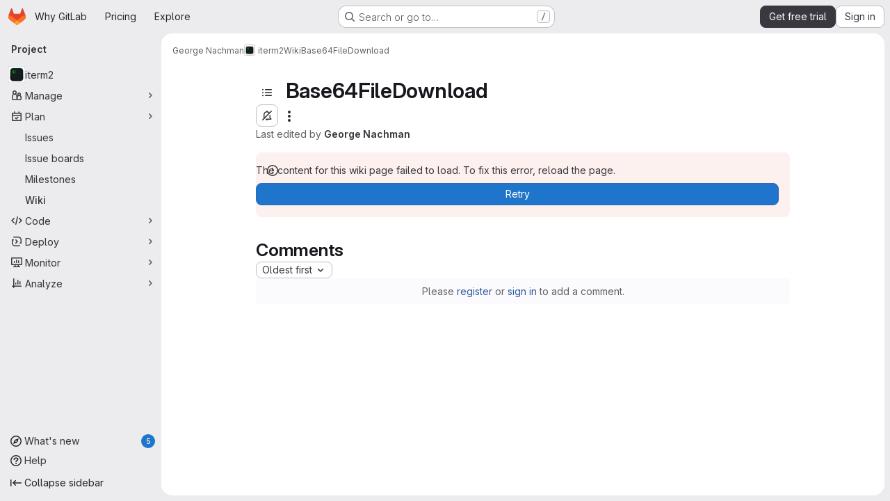

--- FILE ---
content_type: text/html; charset=utf-8
request_url: https://gitlab.com/gnachman/iterm2/-/wikis/Base64FileDownload
body_size: 9083
content:






<!DOCTYPE html>
<html class="gl-system ui-neutral with-top-bar with-header application-chrome page-with-panels with-gl-container-queries " lang="en">
<head prefix="og: http://ogp.me/ns#">
<meta charset="utf-8">
<meta content="IE=edge" http-equiv="X-UA-Compatible">
<meta content="width=device-width, initial-scale=1" name="viewport">
<title>Base64FileDownload · Wiki · George Nachman / iterm2 · GitLab</title>
<script nonce="oIfvmUxSCr/DwOXj7/VV3A==">
//<![CDATA[
window.gon={};gon.api_version="v4";gon.default_avatar_url="https://gitlab.com/assets/no_avatar-849f9c04a3a0d0cea2424ae97b27447dc64a7dbfae83c036c45b403392f0e8ba.png";gon.max_file_size=100;gon.asset_host=null;gon.webpack_public_path="/assets/webpack/";gon.relative_url_root="";gon.user_color_mode="gl-system";gon.user_color_scheme="white";gon.markdown_surround_selection=null;gon.markdown_automatic_lists=null;gon.markdown_maintain_indentation=null;gon.math_rendering_limits_enabled=true;gon.allow_immediate_namespaces_deletion=true;gon.iframe_rendering_enabled=true;gon.iframe_rendering_allowlist=["embed.figma.com","www.figma.com","www.youtube.com"];gon.sentry_dsn="https://f5573e26de8f4293b285e556c35dfd6e@new-sentry.gitlab.net/4";gon.sentry_environment="gprd";gon.sentry_clientside_traces_sample_rate=0.05;gon.recaptcha_api_server_url="https://www.recaptcha.net/recaptcha/api.js";gon.recaptcha_sitekey="6LfAERQTAAAAAL4GYSiAMGLbcLyUIBSfPrDNJgeC";gon.gitlab_url="https://gitlab.com";gon.promo_url="https://about.gitlab.com";gon.forum_url="https://forum.gitlab.com";gon.docs_url="https://docs.gitlab.com";gon.revision="3d0ef0d346d";gon.feature_category="wiki";gon.gitlab_logo="/assets/gitlab_logo-2957169c8ef64c58616a1ac3f4fc626e8a35ce4eb3ed31bb0d873712f2a041a0.png";gon.secure=true;gon.sprite_icons="/assets/icons-dafe78f1f5f3f39844d40e6211b4b6b2b89533b96324c26e6ca12cfd6cf1b0ca.svg";gon.sprite_file_icons="/assets/file_icons/file_icons-90de312d3dbe794a19dee8aee171f184ff69ca9c9cf9fe37e8b254e84c3a1543.svg";gon.illustrations_path="/images/illustrations.svg";gon.emoji_sprites_css_path="/assets/emoji_sprites-bd26211944b9d072037ec97cb138f1a52cd03ef185cd38b8d1fcc963245199a1.css";gon.emoji_backend_version=4;gon.gridstack_css_path="/assets/lazy_bundles/gridstack-f42069e5c7b1542688660592b48f2cbd86e26b77030efd195d124dbd8fe64434.css";gon.test_env=false;gon.disable_animations=null;gon.suggested_label_colors={"#cc338b":"Magenta-pink","#dc143c":"Crimson","#c21e56":"Rose red","#cd5b45":"Dark coral","#ed9121":"Carrot orange","#eee600":"Titanium yellow","#009966":"Green-cyan","#8fbc8f":"Dark sea green","#6699cc":"Blue-gray","#e6e6fa":"Lavender","#9400d3":"Dark violet","#330066":"Deep violet","#36454f":"Charcoal grey","#808080":"Gray"};gon.first_day_of_week=0;gon.time_display_relative=true;gon.time_display_format=0;gon.ee=true;gon.jh=false;gon.dot_com=true;gon.uf_error_prefix="UF";gon.pat_prefix="glpat-";gon.keyboard_shortcuts_enabled=true;gon.broadcast_message_dismissal_path=null;gon.diagramsnet_url="https://embed.diagrams.net";gon.features={"uiForOrganizations":false,"organizationSwitching":false,"findAndReplace":false,"removeMonitorMetrics":true,"newProjectCreationForm":false,"workItemsClientSideBoards":false,"glqlWorkItems":true,"glqlAggregation":false,"glqlTypescript":false,"archiveGroup":true,"accessibleLoadingButton":true,"projectStudioEnabled":true,"securityManagerRoleEnabled":false,"advancedContextResolver":true,"duoUiNext":false,"agenticChatGa":true,"dapUseFoundationalFlowsSetting":true,"allowIframesInMarkdown":false,"wikiImmersiveEditor":false,"glqlLoadOnClick":false};gon.roadmap_epics_limit=1000;gon.subscriptions_url="https://customers.gitlab.com";gon.subscriptions_legacy_sign_in_url="https://customers.gitlab.com/customers/sign_in?legacy=true";gon.billing_accounts_url="https://customers.gitlab.com/billing_accounts";gon.payment_form_url="https://customers.gitlab.com/payment_forms/cc_validation";gon.payment_validation_form_id="payment_method_validation";
//]]>
</script>

<script nonce="oIfvmUxSCr/DwOXj7/VV3A==">
//<![CDATA[
const root = document.documentElement;
if (window.matchMedia('(prefers-color-scheme: dark)').matches) {
  root.classList.add('gl-dark');
}

window.matchMedia('(prefers-color-scheme: dark)').addEventListener('change', (e) => {
  if (e.matches) {
    root.classList.add('gl-dark');
  } else {
    root.classList.remove('gl-dark');
  }
});

//]]>
</script>




<meta content="light dark" name="color-scheme">
<link rel="stylesheet" href="/assets/application-84885ce61937dd6e4cb3835e82e65450a824fbf1e0ec50b1768e9fd7d3500129.css" media="(prefers-color-scheme: light)" />
<link rel="stylesheet" href="/assets/application_dark-3bf317c9b1c454b4c1d42443f6da72624c9711ee32780e8da15a02f77f367855.css" media="(prefers-color-scheme: dark)" />
<link rel="stylesheet" href="/assets/page_bundles/wiki-e4d4932fb09b07d6839b8ea79526339989315c6a822b4a5e7a10c53b898f47e7.css" /><link rel="stylesheet" href="/assets/page_bundles/commit_description-9e7efe20f0cef17d0606edabfad0418e9eb224aaeaa2dae32c817060fa60abcc.css" /><link rel="stylesheet" href="/assets/page_bundles/work_items-af321897c3b1ae7c1f6f0cb993681211b837df7ec8e5ff59e3795fd08ab83a13.css" /><link rel="stylesheet" href="/assets/page_bundles/notes_shared-8f7a9513332533cc4a53b3be3d16e69570e82bc87b3f8913578eaeb0dce57e21.css" />
<link rel="stylesheet" href="/assets/tailwind_cqs-c3b8fe3eae78bbdec4fcc185f14ba9dc46b6a0fae771a140cb473e239ca6afae.css" />


<link rel="stylesheet" href="/assets/fonts-deb7ad1d55ca77c0172d8538d53442af63604ff490c74acc2859db295c125bdb.css" />
<link rel="stylesheet" href="/assets/highlight/themes/white-c47e38e4a3eafd97b389c0f8eec06dce295f311cdc1c9e55073ea9406b8fe5b0.css" media="(prefers-color-scheme: light)" />
<link rel="stylesheet" href="/assets/highlight/themes/dark-8796b0549a7cd8fd6d2646619fa5840db4505d7031a76d5441a3cee1d12390d2.css" media="(prefers-color-scheme: dark)" />

<script src="/assets/webpack/runtime.f82610f9.bundle.js" defer="defer" nonce="oIfvmUxSCr/DwOXj7/VV3A=="></script>
<script src="/assets/webpack/main.79aec412.chunk.js" defer="defer" nonce="oIfvmUxSCr/DwOXj7/VV3A=="></script>
<script src="/assets/webpack/tracker.85adcc5f.chunk.js" defer="defer" nonce="oIfvmUxSCr/DwOXj7/VV3A=="></script>
<script src="/assets/webpack/analytics.1f5b93d6.chunk.js" defer="defer" nonce="oIfvmUxSCr/DwOXj7/VV3A=="></script>
<script nonce="oIfvmUxSCr/DwOXj7/VV3A==">
//<![CDATA[
window.snowplowOptions = {"namespace":"gl","hostname":"snowplowprd.trx.gitlab.net","cookieDomain":".gitlab.com","appId":"gitlab","formTracking":true,"linkClickTracking":true};
gl = window.gl || {};
gl.snowplowStandardContext = {"schema":"iglu:com.gitlab/gitlab_standard/jsonschema/1-1-7","data":{"environment":"production","source":"gitlab-rails","correlation_id":"9c0bb7b481a20d7f-ATL","extra":{},"user_id":null,"global_user_id":null,"user_type":null,"is_gitlab_team_member":null,"namespace_id":63972,"ultimate_parent_namespace_id":63972,"project_id":252461,"feature_enabled_by_namespace_ids":null,"realm":"saas","deployment_type":".com","context_generated_at":"2026-01-20T04:09:39.550Z"}};
gl.snowplowPseudonymizedPageUrl = "https://gitlab.com/namespace63972/project252461/-/wikis/Base64FileDownload";
gl.maskedDefaultReferrerUrl = null;
gl.ga4MeasurementId = 'G-ENFH3X7M5Y';
gl.duoEvents = ["ai_question_category","perform_completion_worker","process_gitlab_duo_question","agent_platform_session_created","agent_platform_session_dropped","agent_platform_session_finished","agent_platform_session_resumed","agent_platform_session_started","agent_platform_session_stopped","ai_response_time","ci_repository_xray_artifact_created","cleanup_stuck_agent_platform_session","click_delete_ai_catalog_item_button","click_disable_ai_catalog_item_button","click_enable_ai_catalog_item_button","click_purchase_seats_button_group_duo_pro_home_page","code_suggestion_accepted_in_ide","code_suggestion_rejected_in_ide","code_suggestion_shown_in_ide","code_suggestions_connection_details_rate_limit_exceeded","code_suggestions_direct_access_rate_limit_exceeded","code_suggestions_rate_limit_exceeded","create_ai_catalog_item","create_ai_catalog_item_consumer","create_ai_self_hosted_model","default_answer","delete_ai_catalog_item","delete_ai_catalog_item_consumer","delete_ai_self_hosted_model","detected_high_comment_temperature","detected_repeated_high_comment_temperature","dismiss_sast_vulnerability_false_positive_analysis","encounter_duo_code_review_error_during_review","error_answer","excluded_files_from_duo_code_review","execute_llm_method","find_no_issues_duo_code_review_after_review","find_nothing_to_review_duo_code_review_on_mr","finish_duo_workflow_execution","finish_mcp_tool_call","forced_high_temperature_commenting","i_quickactions_q","include_repository_xray_data_into_code_generation_prompt","mention_gitlabduo_in_mr_comment","post_comment_duo_code_review_on_diff","process_gitlab_duo_slash_command","react_thumbs_down_on_duo_code_review_comment","react_thumbs_up_on_duo_code_review_comment","reported_sast_vulnerability_false_positive_analysis","request_ask_help","request_duo_chat_response","request_review_duo_code_review_on_mr_by_author","request_review_duo_code_review_on_mr_by_non_author","requested_comment_temperature","retry_duo_workflow_execution","start_duo_workflow_execution","start_mcp_tool_call","submit_gitlab_duo_question","tokens_per_embedding","tokens_per_user_request_prompt","tokens_per_user_request_response","trigger_ai_catalog_item","trigger_sast_vulnerability_fp_detection_workflow","troubleshoot_job","update_ai_catalog_item","update_ai_catalog_item_consumer","update_ai_self_hosted_model","update_model_selection_feature","update_self_hosted_ai_feature_to_vendored_model","view_ai_catalog_item","view_ai_catalog_item_index","view_ai_catalog_project_managed"];
gl.onlySendDuoEvents = false;


//]]>
</script>
<link rel="preload" href="/assets/application-84885ce61937dd6e4cb3835e82e65450a824fbf1e0ec50b1768e9fd7d3500129.css" as="style" type="text/css" nonce="Hvrz/iFxnY63bIU5DQsivw==">
<link rel="preload" href="/assets/highlight/themes/white-c47e38e4a3eafd97b389c0f8eec06dce295f311cdc1c9e55073ea9406b8fe5b0.css" as="style" type="text/css" nonce="Hvrz/iFxnY63bIU5DQsivw==">
<link crossorigin="" href="https://snowplowprd.trx.gitlab.net" rel="preconnect">
<link as="font" crossorigin="" href="/assets/gitlab-sans/GitLabSans-9892dc17af892e03de41625c0ee325117a3b8ee4ba6005f3a3eac68510030aed.woff2" rel="preload">
<link as="font" crossorigin="" href="/assets/gitlab-sans/GitLabSans-Italic-f96f17332d67b21ada2dfba5f0c0e1d5801eab99330472057bf18edd93d4ccf7.woff2" rel="preload">
<link as="font" crossorigin="" href="/assets/gitlab-mono/GitLabMono-29c2152dac8739499dd0fe5cd37a486ebcc7d4798c9b6d3aeab65b3172375b05.woff2" rel="preload">
<link as="font" crossorigin="" href="/assets/gitlab-mono/GitLabMono-Italic-af36701a2188df32a9dcea12e0424c380019698d4f76da9ad8ea2fd59432cf83.woff2" rel="preload">
<link rel="preload" href="/assets/fonts-deb7ad1d55ca77c0172d8538d53442af63604ff490c74acc2859db295c125bdb.css" as="style" type="text/css" nonce="Hvrz/iFxnY63bIU5DQsivw==">



<script src="/assets/webpack/sentry.0e34f3b4.chunk.js" defer="defer" nonce="oIfvmUxSCr/DwOXj7/VV3A=="></script>

<script src="/assets/webpack/commons-pages.search.show-super_sidebar.38f249e1.chunk.js" defer="defer" nonce="oIfvmUxSCr/DwOXj7/VV3A=="></script>
<script src="/assets/webpack/super_sidebar.29cb2163.chunk.js" defer="defer" nonce="oIfvmUxSCr/DwOXj7/VV3A=="></script>
<script src="/assets/webpack/prosemirror.1da0b164.chunk.js" defer="defer" nonce="oIfvmUxSCr/DwOXj7/VV3A=="></script>
<script src="/assets/webpack/commons-pages.groups-pages.groups.achievements-pages.groups.activity-pages.groups.analytics.ci_cd_an-1a178039.7108d8d8.chunk.js" defer="defer" nonce="oIfvmUxSCr/DwOXj7/VV3A=="></script>
<script src="/assets/webpack/commons-pages.projects-pages.projects.activity-pages.projects.alert_management.details-pages.project-dc62b995.5654144a.chunk.js" defer="defer" nonce="oIfvmUxSCr/DwOXj7/VV3A=="></script>
<script src="/assets/webpack/d44db2dd.45192995.chunk.js" defer="defer" nonce="oIfvmUxSCr/DwOXj7/VV3A=="></script>
<script src="/assets/webpack/commons-pages.admin.topics.edit-pages.admin.topics.new-pages.groups.comment_templates-pages.groups.e-6d0ba5ec.3c7c6c7e.chunk.js" defer="defer" nonce="oIfvmUxSCr/DwOXj7/VV3A=="></script>
<script src="/assets/webpack/540c13ba.cc723629.chunk.js" defer="defer" nonce="oIfvmUxSCr/DwOXj7/VV3A=="></script>
<script src="/assets/webpack/commons-pages.admin.topics.edit-pages.admin.topics.new-pages.groups.comment_templates-pages.groups.e-ebd7e26d.577a8f33.chunk.js" defer="defer" nonce="oIfvmUxSCr/DwOXj7/VV3A=="></script>
<script src="/assets/webpack/commons-pages.admin.topics.edit-pages.admin.topics.new-pages.groups.comment_templates-pages.groups.e-ff3aa5ea.46afc435.chunk.js" defer="defer" nonce="oIfvmUxSCr/DwOXj7/VV3A=="></script>
<script src="/assets/webpack/commons-pages.admin.topics.edit-pages.admin.topics.new-pages.groups.comment_templates-pages.groups.e-987c7267.68f62c6b.chunk.js" defer="defer" nonce="oIfvmUxSCr/DwOXj7/VV3A=="></script>
<script src="/assets/webpack/cb024f01.8fcb9b31.chunk.js" defer="defer" nonce="oIfvmUxSCr/DwOXj7/VV3A=="></script>
<script src="/assets/webpack/commons-pages.groups.epics.index-pages.groups.epics.new-pages.groups.epics.show-pages.groups.issues--313d8c61.1b9be957.chunk.js" defer="defer" nonce="oIfvmUxSCr/DwOXj7/VV3A=="></script>
<script src="/assets/webpack/commons-pages.groups.wikis-pages.groups.wikis.diff-pages.groups.wikis.git_access-pages.groups.wikis.-7a747ca7.0d472d59.chunk.js" defer="defer" nonce="oIfvmUxSCr/DwOXj7/VV3A=="></script>
<script src="/assets/webpack/pages.projects.wikis.show.e6985b6f.chunk.js" defer="defer" nonce="oIfvmUxSCr/DwOXj7/VV3A=="></script>

<meta content="object" property="og:type">
<meta content="GitLab" property="og:site_name">
<meta content="Base64FileDownload · Wiki · George Nachman / iterm2 · GitLab" property="og:title">
<meta content="Issues site for iTerm2" property="og:description">
<meta content="https://gitlab.com/uploads/-/system/project/avatar/252461/release.png" property="og:image">
<meta content="64" property="og:image:width">
<meta content="64" property="og:image:height">
<meta content="https://gitlab.com/gnachman/iterm2/-/wikis/Base64FileDownload" property="og:url">
<meta content="summary" property="twitter:card">
<meta content="Base64FileDownload · Wiki · George Nachman / iterm2 · GitLab" property="twitter:title">
<meta content="Issues site for iTerm2" property="twitter:description">
<meta content="https://gitlab.com/uploads/-/system/project/avatar/252461/release.png" property="twitter:image">

<meta name="csrf-param" content="authenticity_token" />
<meta name="csrf-token" content="YexgRUpXV8klx1OsEqLHT90tl41i77itGKvDn_II21577GLD-BE9I7vcRNq19T4_J8XDY527LCaSb0uruOfv6Q" />
<meta name="csp-nonce" content="oIfvmUxSCr/DwOXj7/VV3A==" />
<meta name="action-cable-url" content="/-/cable" />
<link href="/-/manifest.json" rel="manifest">
<link rel="icon" type="image/png" href="/assets/favicon-72a2cad5025aa931d6ea56c3201d1f18e68a8cd39788c7c80d5b2b82aa5143ef.png" id="favicon" data-original-href="/assets/favicon-72a2cad5025aa931d6ea56c3201d1f18e68a8cd39788c7c80d5b2b82aa5143ef.png" />
<link rel="apple-touch-icon" type="image/x-icon" href="/assets/apple-touch-icon-b049d4bc0dd9626f31db825d61880737befc7835982586d015bded10b4435460.png" />
<link href="/search/opensearch.xml" rel="search" title="Search GitLab" type="application/opensearchdescription+xml">




<meta content="Issues site for iTerm2" name="description">
<meta content="#F1F0F6" media="(prefers-color-scheme: light)" name="theme-color">
<meta content="#232128" media="(prefers-color-scheme: dark)" name="theme-color">
</head>

<body class="tab-width-8 gl-browser-chrome gl-platform-mac" data-namespace-id="63972" data-page="projects:wikis:show" data-page-type-id="Base64FileDownload" data-project="iterm2" data-project-full-path="gnachman/iterm2" data-project-id="252461" data-project-studio-enabled="true">
<div id="js-tooltips-container"></div>
<script nonce="oIfvmUxSCr/DwOXj7/VV3A==">
//<![CDATA[
gl = window.gl || {};
gl.GfmAutoComplete = gl.GfmAutoComplete || {};
gl.GfmAutoComplete.dataSources = {"members":"/gnachman/iterm2/-/autocomplete_sources/members?type=Wiki\u0026type_id=Base64FileDownload","issues":"/gnachman/iterm2/-/autocomplete_sources/issues","mergeRequests":"/gnachman/iterm2/-/autocomplete_sources/merge_requests","labels":"/gnachman/iterm2/-/autocomplete_sources/labels?type=Wiki\u0026type_id=Base64FileDownload","milestones":"/gnachman/iterm2/-/autocomplete_sources/milestones","commands":"/gnachman/iterm2/-/autocomplete_sources/commands?type=Wiki\u0026type_id=Base64FileDownload","snippets":"/gnachman/iterm2/-/autocomplete_sources/snippets","contacts":"/gnachman/iterm2/-/autocomplete_sources/contacts?type=Wiki\u0026type_id=Base64FileDownload","wikis":"/gnachman/iterm2/-/autocomplete_sources/wikis"};


//]]>
</script>
<script nonce="oIfvmUxSCr/DwOXj7/VV3A==">
//<![CDATA[
gl = window.gl || {};
gl.client = {"isChrome":true,"isMac":true};


//]]>
</script>


<header class="super-topbar js-super-topbar"></header>
<div class="layout-page js-page-layout page-gutter has-wiki-sidebar page-with-super-sidebar">
<script nonce="oIfvmUxSCr/DwOXj7/VV3A==">
//<![CDATA[
const outer = document.createElement('div');
outer.style.visibility = 'hidden';
outer.style.overflow = 'scroll';
document.body.appendChild(outer);
const inner = document.createElement('div');
outer.appendChild(inner);
const scrollbarWidth = outer.offsetWidth - inner.offsetWidth;
outer.parentNode.removeChild(outer);
document.documentElement.style.setProperty('--scrollbar-width', `${scrollbarWidth}px`);

//]]>
</script><aside class="js-super-sidebar super-sidebar super-sidebar-loading" data-command-palette="{&quot;project_files_url&quot;:&quot;/gnachman/iterm2/-/files/master?format=json&quot;,&quot;project_blob_url&quot;:&quot;/gnachman/iterm2/-/blob/master&quot;}" data-force-desktop-expanded-sidebar="" data-is-saas="true" data-root-path="/" data-sidebar="{&quot;whats_new_most_recent_release_items_count&quot;:5,&quot;whats_new_version_digest&quot;:&quot;fd2b615fa7462cb1b8351f636e94ab7916b860dbaeface508b3ddee9dea42f55&quot;,&quot;whats_new_read_articles&quot;:[],&quot;whats_new_mark_as_read_path&quot;:&quot;/-/whats_new/mark_as_read&quot;,&quot;is_logged_in&quot;:false,&quot;compare_plans_url&quot;:&quot;https://about.gitlab.com/pricing&quot;,&quot;context_switcher_links&quot;:[{&quot;title&quot;:&quot;Explore&quot;,&quot;link&quot;:&quot;/explore&quot;,&quot;icon&quot;:&quot;compass&quot;}],&quot;current_menu_items&quot;:[{&quot;id&quot;:&quot;project_overview&quot;,&quot;title&quot;:&quot;iterm2&quot;,&quot;avatar&quot;:&quot;/uploads/-/system/project/avatar/252461/release.png&quot;,&quot;entity_id&quot;:252461,&quot;link&quot;:&quot;/gnachman/iterm2&quot;,&quot;link_classes&quot;:&quot;shortcuts-project&quot;,&quot;is_active&quot;:false},{&quot;id&quot;:&quot;manage_menu&quot;,&quot;title&quot;:&quot;Manage&quot;,&quot;icon&quot;:&quot;users&quot;,&quot;avatar_shape&quot;:&quot;rect&quot;,&quot;link&quot;:&quot;/gnachman/iterm2/activity&quot;,&quot;is_active&quot;:false,&quot;items&quot;:[{&quot;id&quot;:&quot;activity&quot;,&quot;title&quot;:&quot;Activity&quot;,&quot;link&quot;:&quot;/gnachman/iterm2/activity&quot;,&quot;link_classes&quot;:&quot;shortcuts-project-activity&quot;,&quot;is_active&quot;:false},{&quot;id&quot;:&quot;members&quot;,&quot;title&quot;:&quot;Members&quot;,&quot;link&quot;:&quot;/gnachman/iterm2/-/project_members&quot;,&quot;is_active&quot;:false},{&quot;id&quot;:&quot;labels&quot;,&quot;title&quot;:&quot;Labels&quot;,&quot;link&quot;:&quot;/gnachman/iterm2/-/labels&quot;,&quot;is_active&quot;:false}],&quot;separated&quot;:false},{&quot;id&quot;:&quot;plan_menu&quot;,&quot;title&quot;:&quot;Plan&quot;,&quot;icon&quot;:&quot;planning&quot;,&quot;avatar_shape&quot;:&quot;rect&quot;,&quot;link&quot;:&quot;/gnachman/iterm2/-/issues&quot;,&quot;is_active&quot;:true,&quot;items&quot;:[{&quot;id&quot;:&quot;project_issue_list&quot;,&quot;title&quot;:&quot;Issues&quot;,&quot;link&quot;:&quot;/gnachman/iterm2/-/issues&quot;,&quot;link_classes&quot;:&quot;shortcuts-issues has-sub-items&quot;,&quot;pill_count_field&quot;:&quot;openIssuesCount&quot;,&quot;pill_count_dynamic&quot;:false,&quot;is_active&quot;:false},{&quot;id&quot;:&quot;boards&quot;,&quot;title&quot;:&quot;Issue boards&quot;,&quot;link&quot;:&quot;/gnachman/iterm2/-/boards&quot;,&quot;link_classes&quot;:&quot;shortcuts-issue-boards&quot;,&quot;is_active&quot;:false},{&quot;id&quot;:&quot;milestones&quot;,&quot;title&quot;:&quot;Milestones&quot;,&quot;link&quot;:&quot;/gnachman/iterm2/-/milestones&quot;,&quot;is_active&quot;:false},{&quot;id&quot;:&quot;project_wiki&quot;,&quot;title&quot;:&quot;Wiki&quot;,&quot;link&quot;:&quot;/gnachman/iterm2/-/wikis/home&quot;,&quot;link_classes&quot;:&quot;shortcuts-wiki&quot;,&quot;is_active&quot;:true}],&quot;separated&quot;:false},{&quot;id&quot;:&quot;code_menu&quot;,&quot;title&quot;:&quot;Code&quot;,&quot;icon&quot;:&quot;code&quot;,&quot;avatar_shape&quot;:&quot;rect&quot;,&quot;link&quot;:&quot;/gnachman/iterm2/-/tree/master&quot;,&quot;is_active&quot;:false,&quot;items&quot;:[{&quot;id&quot;:&quot;files&quot;,&quot;title&quot;:&quot;Repository&quot;,&quot;link&quot;:&quot;/gnachman/iterm2/-/tree/master&quot;,&quot;link_classes&quot;:&quot;shortcuts-tree&quot;,&quot;is_active&quot;:false},{&quot;id&quot;:&quot;branches&quot;,&quot;title&quot;:&quot;Branches&quot;,&quot;link&quot;:&quot;/gnachman/iterm2/-/branches&quot;,&quot;is_active&quot;:false},{&quot;id&quot;:&quot;commits&quot;,&quot;title&quot;:&quot;Commits&quot;,&quot;link&quot;:&quot;/gnachman/iterm2/-/commits/master?ref_type=heads&quot;,&quot;link_classes&quot;:&quot;shortcuts-commits&quot;,&quot;is_active&quot;:false},{&quot;id&quot;:&quot;tags&quot;,&quot;title&quot;:&quot;Tags&quot;,&quot;link&quot;:&quot;/gnachman/iterm2/-/tags&quot;,&quot;is_active&quot;:false},{&quot;id&quot;:&quot;graphs&quot;,&quot;title&quot;:&quot;Repository graph&quot;,&quot;link&quot;:&quot;/gnachman/iterm2/-/network/master?ref_type=heads&quot;,&quot;link_classes&quot;:&quot;shortcuts-network&quot;,&quot;is_active&quot;:false},{&quot;id&quot;:&quot;compare&quot;,&quot;title&quot;:&quot;Compare revisions&quot;,&quot;link&quot;:&quot;/gnachman/iterm2/-/compare?from=master\u0026to=master&quot;,&quot;is_active&quot;:false},{&quot;id&quot;:&quot;file_locks&quot;,&quot;title&quot;:&quot;Locked files&quot;,&quot;link&quot;:&quot;/gnachman/iterm2/path_locks&quot;,&quot;is_active&quot;:false}],&quot;separated&quot;:false},{&quot;id&quot;:&quot;deploy_menu&quot;,&quot;title&quot;:&quot;Deploy&quot;,&quot;icon&quot;:&quot;deployments&quot;,&quot;avatar_shape&quot;:&quot;rect&quot;,&quot;link&quot;:&quot;/gnachman/iterm2/-/releases&quot;,&quot;is_active&quot;:false,&quot;items&quot;:[{&quot;id&quot;:&quot;releases&quot;,&quot;title&quot;:&quot;Releases&quot;,&quot;link&quot;:&quot;/gnachman/iterm2/-/releases&quot;,&quot;link_classes&quot;:&quot;shortcuts-deployments-releases&quot;,&quot;is_active&quot;:false},{&quot;id&quot;:&quot;model_registry&quot;,&quot;title&quot;:&quot;Model registry&quot;,&quot;link&quot;:&quot;/gnachman/iterm2/-/ml/models&quot;,&quot;is_active&quot;:false}],&quot;separated&quot;:false},{&quot;id&quot;:&quot;monitor_menu&quot;,&quot;title&quot;:&quot;Monitor&quot;,&quot;icon&quot;:&quot;monitor&quot;,&quot;avatar_shape&quot;:&quot;rect&quot;,&quot;link&quot;:&quot;/gnachman/iterm2/-/incidents&quot;,&quot;is_active&quot;:false,&quot;items&quot;:[{&quot;id&quot;:&quot;incidents&quot;,&quot;title&quot;:&quot;Incidents&quot;,&quot;link&quot;:&quot;/gnachman/iterm2/-/incidents&quot;,&quot;is_active&quot;:false}],&quot;separated&quot;:false},{&quot;id&quot;:&quot;analyze_menu&quot;,&quot;title&quot;:&quot;Analyze&quot;,&quot;icon&quot;:&quot;chart&quot;,&quot;avatar_shape&quot;:&quot;rect&quot;,&quot;link&quot;:&quot;/gnachman/iterm2/-/value_stream_analytics&quot;,&quot;is_active&quot;:false,&quot;items&quot;:[{&quot;id&quot;:&quot;cycle_analytics&quot;,&quot;title&quot;:&quot;Value stream analytics&quot;,&quot;link&quot;:&quot;/gnachman/iterm2/-/value_stream_analytics&quot;,&quot;link_classes&quot;:&quot;shortcuts-project-cycle-analytics&quot;,&quot;is_active&quot;:false},{&quot;id&quot;:&quot;contributors&quot;,&quot;title&quot;:&quot;Contributor analytics&quot;,&quot;link&quot;:&quot;/gnachman/iterm2/-/graphs/master?ref_type=heads&quot;,&quot;is_active&quot;:false},{&quot;id&quot;:&quot;repository_analytics&quot;,&quot;title&quot;:&quot;Repository analytics&quot;,&quot;link&quot;:&quot;/gnachman/iterm2/-/graphs/master/charts&quot;,&quot;link_classes&quot;:&quot;shortcuts-repository-charts&quot;,&quot;is_active&quot;:false},{&quot;id&quot;:&quot;issues&quot;,&quot;title&quot;:&quot;Issue analytics&quot;,&quot;link&quot;:&quot;/gnachman/iterm2/-/analytics/issues_analytics&quot;,&quot;is_active&quot;:false},{&quot;id&quot;:&quot;model_experiments&quot;,&quot;title&quot;:&quot;Model experiments&quot;,&quot;link&quot;:&quot;/gnachman/iterm2/-/ml/experiments&quot;,&quot;is_active&quot;:false}],&quot;separated&quot;:false}],&quot;current_context_header&quot;:&quot;Project&quot;,&quot;university_path&quot;:&quot;https://university.gitlab.com&quot;,&quot;support_path&quot;:&quot;https://about.gitlab.com/get-help/&quot;,&quot;docs_path&quot;:&quot;/help/docs&quot;,&quot;display_whats_new&quot;:true,&quot;show_version_check&quot;:null,&quot;search&quot;:{&quot;search_path&quot;:&quot;/search&quot;,&quot;issues_path&quot;:&quot;/dashboard/issues&quot;,&quot;mr_path&quot;:&quot;/dashboard/merge_requests&quot;,&quot;autocomplete_path&quot;:&quot;/search/autocomplete&quot;,&quot;settings_path&quot;:&quot;/search/settings&quot;,&quot;search_context&quot;:{&quot;project&quot;:{&quot;id&quot;:252461,&quot;name&quot;:&quot;iterm2&quot;},&quot;project_metadata&quot;:{&quot;issues_path&quot;:&quot;/gnachman/iterm2/-/issues&quot;},&quot;code_search&quot;:false,&quot;scope&quot;:&quot;wiki_blobs&quot;,&quot;for_snippets&quot;:null}},&quot;panel_type&quot;:&quot;project&quot;,&quot;shortcut_links&quot;:[{&quot;title&quot;:&quot;Snippets&quot;,&quot;href&quot;:&quot;/explore/snippets&quot;,&quot;css_class&quot;:&quot;dashboard-shortcuts-snippets&quot;},{&quot;title&quot;:&quot;Groups&quot;,&quot;href&quot;:&quot;/explore/groups&quot;,&quot;css_class&quot;:&quot;dashboard-shortcuts-groups&quot;},{&quot;title&quot;:&quot;Projects&quot;,&quot;href&quot;:&quot;/explore/projects/starred&quot;,&quot;css_class&quot;:&quot;dashboard-shortcuts-projects&quot;}],&quot;terms&quot;:&quot;/-/users/terms&quot;,&quot;sign_in_visible&quot;:&quot;true&quot;,&quot;allow_signup&quot;:&quot;true&quot;,&quot;new_user_registration_path&quot;:&quot;/users/sign_up&quot;,&quot;sign_in_path&quot;:&quot;/users/sign_in?redirect_to_referer=yes&quot;}"></aside>


<div class="panels-container gl-flex gl-gap-3">
<div class="content-panels gl-flex-1 gl-w-full gl-flex gl-gap-3 gl-relative js-content-panels gl-@container/content-panels">
<div class="js-static-panel static-panel content-wrapper gl-relative paneled-view gl-flex-1 gl-overflow-y-auto gl-bg-default" id="static-panel-portal">
<div class="panel-header">
<div class="broadcast-wrapper">



</div>
<div class="top-bar-fixed container-fluid gl-rounded-t-lg gl-sticky gl-top-0 gl-left-0 gl-mx-0 gl-w-full" data-testid="top-bar">
<div class="top-bar-container gl-flex gl-items-center gl-gap-2">
<div class="gl-grow gl-basis-0 gl-flex gl-items-center gl-justify-start gl-gap-3">
<script type="application/ld+json">
{"@context":"https://schema.org","@type":"BreadcrumbList","itemListElement":[{"@type":"ListItem","position":1,"name":"George Nachman","item":"https://gitlab.com/gnachman"},{"@type":"ListItem","position":2,"name":"iterm2","item":"https://gitlab.com/gnachman/iterm2"},{"@type":"ListItem","position":3,"name":"Wiki","item":"https://gitlab.com/gnachman/iterm2/-/wikis/home"},{"@type":"ListItem","position":4,"name":"Base64FileDownload","item":"https://gitlab.com/gnachman/iterm2/-/wikis/Base64FileDownload"}]}


</script>
<div data-testid="breadcrumb-links" id="js-vue-page-breadcrumbs-wrapper">
<div data-breadcrumbs-json="[{&quot;text&quot;:&quot;George Nachman&quot;,&quot;href&quot;:&quot;/gnachman&quot;,&quot;avatarPath&quot;:null},{&quot;text&quot;:&quot;iterm2&quot;,&quot;href&quot;:&quot;/gnachman/iterm2&quot;,&quot;avatarPath&quot;:&quot;/uploads/-/system/project/avatar/252461/release.png&quot;},{&quot;text&quot;:&quot;Wiki&quot;,&quot;href&quot;:&quot;/gnachman/iterm2/-/wikis/home&quot;,&quot;avatarPath&quot;:null},{&quot;text&quot;:&quot;Base64FileDownload&quot;,&quot;href&quot;:&quot;/gnachman/iterm2/-/wikis/Base64FileDownload&quot;,&quot;avatarPath&quot;:null}]" id="js-vue-page-breadcrumbs"></div>
<div id="js-injected-page-breadcrumbs"></div>
<div id="js-page-breadcrumbs-extra"></div>
</div>


<div id="js-work-item-feedback"></div>

</div>

</div>
</div>

</div>
<div class="panel-content">
<div class="panel-content-inner js-static-panel-inner">
<div class="alert-wrapper alert-wrapper-top-space gl-flex gl-flex-col gl-gap-3 container-fluid container-limited">



























</div>

<div class=" project-highlight-puc">
<main class="content gl-@container/panel gl-pb-3" id="content-body" itemscope itemtype="http://schema.org/SoftwareSourceCode">
<div id="js-drawer-container"></div>
<div class="flash-container flash-container-page sticky" data-testid="flash-container">
<div id="js-global-alerts"></div>
</div>








<div class="wiki-overview layout-limited-width">
<div data-can-create="false" data-edit-sidebar-url="/gnachman/iterm2/-/wikis/_sidebar?view=create" data-has-custom-sidebar="false" data-has-wiki-pages data-view-all-pages-path="/gnachman/iterm2/-/wikis/pages" id="js-wiki-sidebar"></div>

<div class="wiki-page-details">
<div>

<div data-author-url="https://gitlab.com/gnachman" data-can-create-new-page="false" data-clone-http-url="https://gitlab.com/gnachman/iterm2.wiki.git" data-clone-ssh-url="git@gitlab.com:gnachman/iterm2.wiki.git" data-container-id="252461" data-container-name="iterm2" data-container-type="project" data-content-api="/api/v4/projects/252461/wikis/Base64FileDownload?version=618fdb64fc4e4c6f09a05b5118204a6aa38ffe0b" data-current-user-data="null" data-edit-button-url="/gnachman/iterm2/-/wikis/Base64FileDownload/edit" data-format-options="{&quot;Markdown&quot;:&quot;markdown&quot;,&quot;RDoc&quot;:&quot;rdoc&quot;,&quot;AsciiDoc&quot;:&quot;asciidoc&quot;,&quot;Org&quot;:&quot;org&quot;}" data-history-url="/gnachman/iterm2/-/wikis/Base64FileDownload/history" data-is-container-archived="false" data-is-page-historical="false" data-is-page-template="false" data-last-version="#&lt;Commit:0x000079b5607064a0&gt;" data-markdown-preview-path="/gnachman/iterm2/-/preview_markdown" data-new-url="/gnachman/iterm2/-/wikis/new" data-noteable-type="Wiki" data-notes-filters="{&quot;Show all activity&quot;:0,&quot;Show comments only&quot;:1,&quot;Show history only&quot;:2}" data-page-author-email="gnachman@gmail.com" data-page-heading="Base64FileDownload" data-page-info="{&quot;last_commit_sha&quot;:&quot;ab6a0a9bcb9bdcd6ee453b4f5292dfdcd3a8c2d4&quot;,&quot;persisted&quot;:true,&quot;title&quot;:&quot;Base64FileDownload&quot;,&quot;content&quot;:&quot;To download a file in 2.9.x builds, use this script:\n\n````\n#!/bin/bash\nif [ $# -ne 1 ]; then\n  echo \&quot;Usage: download.sh file ...\&quot;\n  exit 1\nfi\nfor fn in \&quot;$@\&quot;\ndo\n  if [ -r \&quot;$fn\&quot; ] ; then\n    printf &#39;\\033]1337;File=name=&#39;`echo -n \&quot;$fn\&quot; | base64`\&quot;;\&quot;\n    wc -c \&quot;$fn\&quot; | awk &#39;{printf \&quot;size=%d\&quot;,$1}&#39;\n    printf \&quot;:\&quot;\n    base64 \u003c \&quot;$fn\&quot;\n    printf &#39;\\a&#39;\n  else\n    echo File $fn does not exist or is not readable.\n  fi\ndone\n````\n\nUsage:\n\n`download.sh /file/to/download`\n\niTerm2 will add the file to the Downloads menu, where its progress can be tracked. It&#39;s not as fast as secure copy, but it&#39;s very convenient.\n&quot;,&quot;front_matter&quot;:{},&quot;format&quot;:&quot;markdown&quot;,&quot;uploads_path&quot;:&quot;https://gitlab.com/api/v4/projects/252461/wikis/attachments&quot;,&quot;slug&quot;:&quot;Base64FileDownload&quot;,&quot;path&quot;:&quot;/gnachman/iterm2/-/wikis/Base64FileDownload&quot;,&quot;wiki_path&quot;:&quot;/gnachman/iterm2/-/wikis/home&quot;,&quot;help_path&quot;:&quot;/help/user/project/wiki/_index.md&quot;,&quot;markdown_help_path&quot;:&quot;/help/user/markdown.md&quot;,&quot;markdown_preview_path&quot;:&quot;/gnachman/iterm2/-/wikis/Base64FileDownload/preview_markdown&quot;,&quot;create_path&quot;:&quot;/gnachman/iterm2/-/wikis&quot;}" data-page-persisted="false" data-page-version="{&quot;id&quot;:&quot;ab6a0a9bcb9bdcd6ee453b4f5292dfdcd3a8c2d4&quot;,&quot;message&quot;:&quot;gnachman created page: Base64FileDownload&quot;,&quot;parent_ids&quot;:[&quot;3aa6e641fc3161a3621958ff13e34467d842592a&quot;],&quot;authored_date&quot;:&quot;2015-04-29T17:10:35.000+00:00&quot;,&quot;author_name&quot;:&quot;George Nachman&quot;,&quot;author_email&quot;:&quot;gnachman@gmail.com&quot;,&quot;committed_date&quot;:&quot;2015-04-29T17:10:35.000+00:00&quot;,&quot;committer_name&quot;:&quot;George Nachman&quot;,&quot;committer_email&quot;:&quot;gnachman@gmail.com&quot;,&quot;trailers&quot;:{},&quot;extended_trailers&quot;:{},&quot;referenced_by&quot;:[]}" data-register-path="/users/sign_up?redirect_to_referer=yes" data-report-abuse-path="/-/abuse_reports/add_category" data-show-edit-button="false" data-show-restore-version-button="false" data-sign-in-path="/users/sign_in?redirect_to_referer=yes" data-templates="[]" data-templates-url="/gnachman/iterm2/-/wikis/templates" data-testid="wiki-app" data-wiki-path="iterm2.wiki" data-wiki-url="/gnachman/iterm2/-/wikis/Base64FileDownload" id="js-vue-wiki-app"></div>

</div>
</div>
</div>

</main>
</div>

</div>

</div>
</div>
<div class="js-dynamic-panel paneled-view contextual-panel gl-@container/panel !gl-absolute gl-shadow-lg @xl/content-panels:gl-w-1/2 @xl/content-panels:gl-shadow-none @xl/content-panels:!gl-relative" id="contextual-panel-portal"></div>
</div>
</div>

</div>


<script nonce="oIfvmUxSCr/DwOXj7/VV3A==">
//<![CDATA[
if ('loading' in HTMLImageElement.prototype) {
  document.querySelectorAll('img.lazy').forEach(img => {
    img.loading = 'lazy';
    let imgUrl = img.dataset.src;
    // Only adding width + height for avatars for now
    if (imgUrl.indexOf('/avatar/') > -1 && imgUrl.indexOf('?') === -1) {
      const targetWidth = img.getAttribute('width') || img.width;
      imgUrl += `?width=${targetWidth}`;
    }
    img.src = imgUrl;
    img.removeAttribute('data-src');
    img.classList.remove('lazy');
    img.classList.add('js-lazy-loaded');
    img.dataset.testid = 'js-lazy-loaded-content';
  });
}

//]]>
</script>
<script nonce="oIfvmUxSCr/DwOXj7/VV3A==">
//<![CDATA[
gl = window.gl || {};
gl.experiments = {};


//]]>
</script>

</body>
</html>



--- FILE ---
content_type: text/javascript
request_url: https://gitlab.com/assets/webpack/commons-pages.groups.wikis-pages.groups.wikis.diff-pages.groups.wikis.git_access-pages.groups.wikis.-7a747ca7.0d472d59.chunk.js
body_size: 102758
content:
(this.webpackJsonp=this.webpackJsonp||[]).push([["commons-pages.groups.wikis-pages.groups.wikis.diff-pages.groups.wikis.git_access-pages.groups.wikis.-7a747ca7","40400d04","2a904eb2","d4d0482f","vendors-initGFMInput","7ed51fe2"],{"/bU1":function(e,t,i){"use strict";var n=i("c6y+");e.exports=new n({include:[i("thFy")]})},"/w+w":function(e,t,i){"use strict";var n={props:{heading:{type:String,required:!1,default:null},inlineActions:{type:Boolean,required:!1,default:!1}}},r=i("tBpV"),s=Object(r.a)(n,(function(){var e=this,t=e._self._c;return t("header",{staticClass:"gl-my-5 gl-flex gl-flex-wrap gl-items-center gl-justify-between gl-gap-y-3"},[t("div",{staticClass:"gl-flex gl-w-full gl-flex-wrap gl-justify-between gl-gap-x-5 gl-gap-y-3 @md/panel:gl-flex-nowrap"},[t("h1",{staticClass:"gl-heading-1 !gl-m-0",attrs:{"data-testid":"page-heading"}},[e._t("heading"),e._v(" "),e.$scopedSlots.heading?e._e():[e._v(e._s(e.heading))]],2),e._v(" "),e.$scopedSlots.actions?t("div",{staticClass:"page-heading-actions gl-flex gl-shrink-0 gl-flex-wrap gl-items-center gl-gap-3 @md/panel:gl-mt-1 @lg/panel:gl-mt-2",class:{"gl-w-full @sm/panel:gl-w-auto":!e.inlineActions,"gl-w-auto":e.inlineActions},attrs:{"data-testid":"page-heading-actions"}},[e._t("actions")],2):e._e()]),e._v(" "),e.$scopedSlots.description?t("div",{staticClass:"gl-w-full gl-text-subtle",attrs:{"data-testid":"page-heading-description"}},[e._t("description")],2):e._e()])}),[],!1,null,null,null);t.a=s.exports},"05sH":function(e,t,i){var n=i("8FVE"),r=i("zxUd"),s=i("r6dd"),a=i("aTSC"),o=i("7Zqv"),l=i("M1vi"),u=i("etTJ"),c=i("/NDV"),d=i("Ksks"),h=i("WlOc"),p=i("rhmX"),m=/\b__p \+= '';/g,f=/\b(__p \+=) '' \+/g,g=/(__e\(.*?\)|\b__t\)) \+\n'';/g,v=/[()=,{}\[\]\/\s]/,y=/\$\{([^\\}]*(?:\\.[^\\}]*)*)\}/g,b=/($^)/,x=/['\n\r\u2028\u2029\\]/g,k=Object.prototype.hasOwnProperty;e.exports=function(e,t,i){var D=h.imports._.templateSettings||h;i&&u(e,t,i)&&(t=void 0),e=p(e),t=n({},t,D,a);var w,C,S=n({},t.imports,D.imports,a),E=c(S),A=s(S,E),F=0,T=t.interpolate||b,_="__p += '",N=RegExp((t.escape||b).source+"|"+T.source+"|"+(T===d?y:b).source+"|"+(t.evaluate||b).source+"|$","g"),O=k.call(t,"sourceURL")?"//# sourceURL="+(t.sourceURL+"").replace(/\s/g," ")+"\n":"";e.replace(N,(function(t,i,n,r,s,a){return n||(n=r),_+=e.slice(F,a).replace(x,o),i&&(w=!0,_+="' +\n__e("+i+") +\n'"),s&&(C=!0,_+="';\n"+s+";\n__p += '"),n&&(_+="' +\n((__t = ("+n+")) == null ? '' : __t) +\n'"),F=a+t.length,t})),_+="';\n";var I=k.call(t,"variable")&&t.variable;if(I){if(v.test(I))throw new Error("Invalid `variable` option passed into `_.template`")}else _="with (obj) {\n"+_+"\n}\n";_=(C?_.replace(m,""):_).replace(f,"$1").replace(g,"$1;"),_="function("+(I||"obj")+") {\n"+(I?"":"obj || (obj = {});\n")+"var __t, __p = ''"+(w?", __e = _.escape":"")+(C?", __j = Array.prototype.join;\nfunction print() { __p += __j.call(arguments, '') }\n":";\n")+_+"return __p\n}";var j=r((function(){return Function(E,O+"return "+_).apply(void 0,A)}));if(j.source=_,l(j))throw j;return j}},"0l9N":function(e,t,i){"use strict";i.d(t,"a",(function(){return s}));var n=i("ewH8"),r=i("QxWo");const s=function(){!function(){const e=document.querySelector("#js-vue-wiki-more-actions");if(!e)return!1;const{pageHeading:t,cloneSshUrl:i,cloneHttpUrl:s,wikiUrl:a,newUrl:o,templatesUrl:l}=e.dataset;new n.default({el:e,provide:{pageHeading:t,cloneSshUrl:i,cloneHttpUrl:s,wikiUrl:a,newUrl:o,templatesUrl:l},render:e=>e(r.a)})}()}},"2T/V":function(e,t,i){"use strict";var n=i("9mWE"),r=new RegExp("^([0-9][0-9][0-9][0-9])-([0-9][0-9])-([0-9][0-9])$"),s=new RegExp("^([0-9][0-9][0-9][0-9])-([0-9][0-9]?)-([0-9][0-9]?)(?:[Tt]|[ \\t]+)([0-9][0-9]?):([0-9][0-9]):([0-9][0-9])(?:\\.([0-9]*))?(?:[ \\t]*(Z|([-+])([0-9][0-9]?)(?::([0-9][0-9]))?))?$");e.exports=new n("tag:yaml.org,2002:timestamp",{kind:"scalar",resolve:function(e){return null!==e&&(null!==r.exec(e)||null!==s.exec(e))},construct:function(e){var t,i,n,a,o,l,u,c,d=0,h=null;if(null===(t=r.exec(e))&&(t=s.exec(e)),null===t)throw new Error("Date resolve error");if(i=+t[1],n=+t[2]-1,a=+t[3],!t[4])return new Date(Date.UTC(i,n,a));if(o=+t[4],l=+t[5],u=+t[6],t[7]){for(d=t[7].slice(0,3);d.length<3;)d+="0";d=+d}return t[9]&&(h=6e4*(60*+t[10]+ +(t[11]||0)),"-"===t[9]&&(h=-h)),c=new Date(Date.UTC(i,n,a,o,l,u,d)),h&&c.setTime(c.getTime()-h),c},instanceOf:Date,represent:function(e){return e.toISOString()}})},"2nho":function(e,t){var i={kind:"Document",definitions:[{kind:"EnumTypeDefinition",name:{kind:"Name",value:"WikiDiscussionSortOrder"},directives:[],values:[{kind:"EnumValueDefinition",name:{kind:"Name",value:"CREATED_ASC"},directives:[]},{kind:"EnumValueDefinition",name:{kind:"Name",value:"CREATED_DESC"},directives:[]}]},{kind:"ObjectTypeExtension",name:{kind:"Name",value:"Query"},interfaces:[],directives:[],fields:[{kind:"FieldDefinition",name:{kind:"Name",value:"wikiDiscussionSortOrder"},arguments:[],type:{kind:"NamedType",name:{kind:"Name",value:"WikiDiscussionSortOrder"}},directives:[]}]},{kind:"ObjectTypeExtension",name:{kind:"Name",value:"Mutation"},interfaces:[],directives:[],fields:[{kind:"FieldDefinition",name:{kind:"Name",value:"sortWikiDiscussion"},arguments:[{kind:"InputValueDefinition",name:{kind:"Name",value:"by"},type:{kind:"NamedType",name:{kind:"Name",value:"WikiDiscussionSortOrder"}},directives:[]}],type:{kind:"NamedType",name:{kind:"Name",value:"WikiDiscussionSortOrder"}},directives:[]}]}],loc:{start:0,end:237}};i.loc.source={body:"enum WikiDiscussionSortOrder {\n  CREATED_ASC\n  CREATED_DESC\n}\n\nextend type Query {\n  wikiDiscussionSortOrder: WikiDiscussionSortOrder\n}\n\nextend type Mutation {\n  sortWikiDiscussion(by: WikiDiscussionSortOrder): WikiDiscussionSortOrder\n}\n",name:"GraphQL request",locationOffset:{line:1,column:1}};e.exports=i},"4Aqd":function(e,t,i){"use strict";i.d(t,"a",(function(){return a})),i.d(t,"b",(function(){return o}));i("v2fZ"),i("ZzK0"),i("z6RN"),i("BzOf"),i("3UXl"),i("iyoE");function n(e,t,i){return(t=function(e){var t=function(e,t){if("object"!=typeof e||!e)return e;var i=e[Symbol.toPrimitive];if(void 0!==i){var n=i.call(e,t||"default");if("object"!=typeof n)return n;throw new TypeError("@@toPrimitive must return a primitive value.")}return("string"===t?String:Number)(e)}(e,"string");return"symbol"==typeof t?t:t+""}(t))in e?Object.defineProperty(e,t,{value:i,enumerable:!0,configurable:!0,writable:!0}):e[t]=i,e}class r{constructor(e,t){n(this,"parent",null),n(this,"subHeadings",[]),this.text=e,this.href=t}get level(){return this.parent?this.parent.level+1:0}addSubHeading(e,t){const i=new r(e,t);return i.parent=this,this.subHeadings.push(i),i}parentAt(e){let t=this;for(;t.level>e;)t=t.parent;return t}flattenIfEmpty(){if(this.subHeadings.forEach((function(e){e.flattenIfEmpty()})),!this.text&&this.parent){const e=this.parent.subHeadings.indexOf(this);this.parent.subHeadings.splice(e,1,...this.subHeadings);for(const e of this.subHeadings)e.parent=this.parent}return this}toJSON(){return{text:this.text,href:this.href,level:this.level,subHeadings:this.subHeadings.map((function(e){return e.toJSON()}))}}}function s(e){!function(e){for(let i=0;i<e.length;i+=1){var t;let n=(null===(t=e[i-1])||void 0===t?void 0:t.level)||0;if(e[i].level-n>1)for(;n<e[i].level;)e.splice(i,0,{level:n+1,text:""}),n+=1}}(e);const t=new r;let i=t;for(const n of e)n.level<=i.level&&(i=i.parentAt(n.level-1)),i=(i||t).addSubHeading(n.text,n.href);return t.flattenIfEmpty().toJSON()}function a(e){const t=[];return e.state.doc.descendants((function(e){return"heading"===e.type.name&&(t.push({level:e.attrs.level,text:e.textContent}),!0)})),s(t).subHeadings}function o(e){if(!e)return[];return s([...e.querySelectorAll("h1, h2, h3, h4, h5, h6")].map((function(e){return{level:parseInt(e.tagName[1],10),text:e.textContent.trim(),href:e.querySelector("a").getAttribute("href")}}))).subHeadings}},"59DU":function(e,t){e.exports=function(e){return null==e}},"5kB1":function(e,t,i){"use strict";var n=i("9mWE");e.exports=new n("tag:yaml.org,2002:js/undefined",{kind:"scalar",resolve:function(){return!0},construct:function(){},predicate:function(e){return void 0===e},represent:function(){return""}})},"5lKJ":function(e,t,i){"use strict";i.d(t,"a",(function(){return b}));var n=i("n64d"),r=i("pTIT"),s=i("Ld9G"),a=i("MGi3"),o=i("LTP3"),l=i("dJQL"),u=i("eOJu"),c=i("OlxA"),d=i("NL6M");const h=Object(o.d)(n.x,r.L),p="__bv_modal_directive__",m=function({modifiers:e={},arg:t,value:i}){return Object(l.m)(i)?i:Object(l.m)(t)?t:Object(u.h)(e).reverse()[0]},f=function(e){return e&&Object(a.v)(e,".dropdown-menu > li, li.nav-item")&&Object(a.A)("a, button",e)||e},g=function(e){e&&"BUTTON"!==e.tagName&&(Object(a.o)(e,"role")||Object(a.C)(e,"role","button"),"A"===e.tagName||Object(a.o)(e,"tabindex")||Object(a.C)(e,"tabindex","0"))},v=function(e){const t=e[p]||{},i=t.trigger,n=t.handler;i&&n&&(Object(o.a)(i,"click",n,r.R),Object(o.a)(i,"keydown",n,r.R),Object(o.a)(e,"click",n,r.R),Object(o.a)(e,"keydown",n,r.R)),delete e[p]},y=function(e,t,i){const n=e[p]||{},l=m(t),u=f(e);l===n.target&&u===n.trigger||(v(e),function(e,t,i){const n=m(t),l=f(e);if(n&&l){const u=function(e){const r=e.currentTarget;if(!Object(a.r)(r)){const a=e.type,o=e.keyCode;"click"!==a&&("keydown"!==a||o!==s.c&&o!==s.h)||Object(c.a)(Object(d.a)(i,t)).$emit(h,n,r)}};e[p]={handler:u,target:n,trigger:l},g(l),Object(o.b)(l,"click",u,r.R),"BUTTON"!==l.tagName&&"button"===Object(a.h)(l,"role")&&Object(o.b)(l,"keydown",u,r.R)}}(e,t,i)),g(u)},b={inserted:y,updated:function(){},componentUpdated:y,unbind:v}},"6IOw":function(e,t,i){var n,r,s;s=this,n=[i("EmJ/")],void 0===(r=function(e){return s.returnExportsGlobal=function(e){"use strict";var t,i,n,r,s,a,o,l;t=function(){function t(e){this.$inputor=e,this.domInputor=this.$inputor[0]}return t.prototype.setPos=function(e){var t,i,n,r;return(r=o.getSelection())&&(n=0,i=!1,(t=function(e,s){var o,l,u,c,d,h;for(h=[],u=0,c=(d=s.childNodes).length;u<c&&(o=d[u],!i);u++)if(3===o.nodeType){if(n+o.length>=e){i=!0,(l=a.createRange()).setStart(o,e-n),r.removeAllRanges(),r.addRange(l);break}h.push(n+=o.length)}else h.push(t(e,o));return h})(e,this.domInputor)),this.domInputor},t.prototype.getIEPosition=function(){return this.getPosition()},t.prototype.getPosition=function(){var e,t;return t=this.getOffset(),e=this.$inputor.offset(),t.left-=e.left,t.top-=e.top,t},t.prototype.getOldIEPos=function(){var e,t;return t=a.selection.createRange(),(e=a.body.createTextRange()).moveToElementText(this.domInputor),e.setEndPoint("EndToEnd",t),e.text.length},t.prototype.getPos=function(){var e,t,i;return(i=this.range())?((e=i.cloneRange()).selectNodeContents(this.domInputor),e.setEnd(i.endContainer,i.endOffset),t=e.toString().length,e.detach(),t):a.selection?this.getOldIEPos():void 0},t.prototype.getOldIEOffset=function(){var e,t;return(e=a.selection.createRange().duplicate()).moveStart("character",-1),{height:(t=e.getBoundingClientRect()).bottom-t.top,left:t.left,top:t.top}},t.prototype.getOffset=function(t){var i,n,r,s,l;return o.getSelection&&(r=this.range())?(r.endOffset-1>0&&r.endContainer!==this.domInputor&&((i=r.cloneRange()).setStart(r.endContainer,r.endOffset-1),i.setEnd(r.endContainer,r.endOffset),n={height:(s=i.getBoundingClientRect()).height,left:s.left+s.width,top:s.top},i.detach()),n&&0!==(null!=n?n.height:void 0)||(i=r.cloneRange(),l=e(a.createTextNode("|")),i.insertNode(l[0]),i.selectNode(l[0]),n={height:(s=i.getBoundingClientRect()).height,left:s.left,top:s.top},l.remove(),i.detach())):a.selection&&(n=this.getOldIEOffset()),n&&(n.top+=e(o).scrollTop(),n.left+=e(o).scrollLeft()),n},t.prototype.range=function(){var e;if(o.getSelection)return(e=o.getSelection()).rangeCount>0?e.getRangeAt(0):null},t}(),i=function(){function t(e){this.$inputor=e,this.domInputor=this.$inputor[0]}return t.prototype.getIEPos=function(){var e,t,i,n,r,s;return t=this.domInputor,n=0,(r=a.selection.createRange())&&r.parentElement()===t&&(i=t.value.replace(/\r\n/g,"\n").length,(s=t.createTextRange()).moveToBookmark(r.getBookmark()),(e=t.createTextRange()).collapse(!1),n=s.compareEndPoints("StartToEnd",e)>-1?i:-s.moveStart("character",-i)),n},t.prototype.getPos=function(){return a.selection?this.getIEPos():this.domInputor.selectionStart},t.prototype.setPos=function(e){var t,i;return t=this.domInputor,a.selection?((i=t.createTextRange()).move("character",e),i.select()):t.setSelectionRange&&t.setSelectionRange(e,e),t},t.prototype.getIEOffset=function(e){var t;return t=this.domInputor.createTextRange(),e||(e=this.getPos()),t.move("character",e),{left:t.boundingLeft,top:t.boundingTop,height:t.boundingHeight}},t.prototype.getOffset=function(t){var i,n,r;return i=this.$inputor,a.selection?((n=this.getIEOffset(t)).top+=e(o).scrollTop()+i.scrollTop(),n.left+=e(o).scrollLeft()+i.scrollLeft(),n):(n=i.offset(),r=this.getPosition(t),{left:n.left+r.left-i.scrollLeft(),top:n.top+r.top-i.scrollTop(),height:r.height})},t.prototype.getPosition=function(e){var t,i,r,s,a;return t=this.$inputor,r=function(e){return e=e.replace(/<|>|`|"|&/g,"?").replace(/\r\n|\r|\n/g,"<br/>"),/firefox/i.test(navigator.userAgent)&&(e=e.replace(/\s/g,"&nbsp;")),e},void 0===e&&(e=this.getPos()),a=t.val().slice(0,e),i=t.val().slice(e),s="<span style='position: relative; display: inline;'>"+r(a)+"</span>",s+="<span id='caret' style='position: relative; display: inline;'>|</span>",s+="<span style='position: relative; display: inline;'>"+r(i)+"</span>",new n(t).create(s).rect()},t.prototype.getIEPosition=function(e){var t,i;return i=this.getIEOffset(e),t=this.$inputor.offset(),{left:i.left-t.left,top:i.top-t.top,height:i.height}},t}(),n=function(){function t(e){this.$inputor=e}return t.prototype.css_attr=["borderBottomWidth","borderLeftWidth","borderRightWidth","borderTopStyle","borderRightStyle","borderBottomStyle","borderLeftStyle","borderTopWidth","boxSizing","fontFamily","fontSize","fontWeight","height","letterSpacing","lineHeight","marginBottom","marginLeft","marginRight","marginTop","outlineWidth","overflow","overflowX","overflowY","paddingBottom","paddingLeft","paddingRight","paddingTop","textAlign","textOverflow","textTransform","whiteSpace","wordBreak","wordWrap"],t.prototype.mirrorCss=function(){var t,i=this;return t={position:"absolute",left:-9999,top:0,zIndex:-2e4},"TEXTAREA"===this.$inputor.prop("tagName")&&this.css_attr.push("width"),e.each(this.css_attr,(function(e,n){return t[n]=i.$inputor.css(n)})),t},t.prototype.create=function(t){return this.$mirror=e("<div></div>"),this.$mirror.css(this.mirrorCss()),this.$mirror.html(t),this.$inputor.after(this.$mirror),this},t.prototype.rect=function(){var e,t,i;return i={left:(t=(e=this.$mirror.find("#caret")).position()).left,top:t.top,height:e.height()},this.$mirror.remove(),i},t}(),r={contentEditable:function(e){return!(!e[0].contentEditable||"true"!==e[0].contentEditable)}},s={pos:function(e){return e||0===e?this.setPos(e):this.getPos()},position:function(e){return a.selection?this.getIEPosition(e):this.getPosition(e)},offset:function(e){return this.getOffset(e)}},a=null,o=null,l=function(e){var t;return(t=null!=e?e.iframe:void 0)?(o=t.contentWindow,a=t.contentDocument||o.document):(o=window,a=document)},e.fn.caret=function(n,a,o){var u;return s[n]?(e.isPlainObject(a)?(l(a),a=void 0):l(o),u=r.contentEditable(this)?new t(this):new i(this),s[n].apply(u,[a])):e.error("Method "+n+" does not exist on jQuery.caret")},e.fn.caret.EditableCaret=t,e.fn.caret.InputCaret=i,e.fn.caret.Utils=r,e.fn.caret.apis=s}(e)}.apply(t,n))||(e.exports=r)},"6nkJ":function(e,t,i){"use strict";i.d(t,"a",(function(){return n})),i.d(t,"c",(function(){return r})),i.d(t,"d",(function(){return s})),i.d(t,"e",(function(){return a})),i.d(t,"b",(function(){return o})),i.d(t,"g",(function(){return l})),i.d(t,"f",(function(){return u})),i.d(t,"k",(function(){return c})),i.d(t,"j",(function(){return d})),i.d(t,"h",(function(){return h})),i.d(t,"i",(function(){return p}));const n="content_editor_loaded",r="wiki_content_editor",s="wiki_format",a="wiki_format_updated",o={PROJECT:"project",GROUP:"group"},l={CREATED_ASC:"created_asc",CREATED_DESC:"created_desc"},u=l.CREATED_ASC,c="sort_direction_wiki",d="wiki_restore_version",h="wiki_restore_version_initiated",p="wiki_restore_version_label"},"6o0z":function(e,t,i){"use strict";var n=i("WXqx"),r=i("g6yc"),s=i("pp1Y"),a=i("N6A4"),o=Object.prototype.toString,l=Object.prototype.hasOwnProperty,u={0:"\\0",7:"\\a",8:"\\b",9:"\\t",10:"\\n",11:"\\v",12:"\\f",13:"\\r",27:"\\e",34:'\\"',92:"\\\\",133:"\\N",160:"\\_",8232:"\\L",8233:"\\P"},c=["y","Y","yes","Yes","YES","on","On","ON","n","N","no","No","NO","off","Off","OFF"];function d(e){var t,i,s;if(t=e.toString(16).toUpperCase(),e<=255)i="x",s=2;else if(e<=65535)i="u",s=4;else{if(!(e<=4294967295))throw new r("code point within a string may not be greater than 0xFFFFFFFF");i="U",s=8}return"\\"+i+n.repeat("0",s-t.length)+t}function h(e){this.schema=e.schema||s,this.indent=Math.max(1,e.indent||2),this.noArrayIndent=e.noArrayIndent||!1,this.skipInvalid=e.skipInvalid||!1,this.flowLevel=n.isNothing(e.flowLevel)?-1:e.flowLevel,this.styleMap=function(e,t){var i,n,r,s,a,o,u;if(null===t)return{};for(i={},r=0,s=(n=Object.keys(t)).length;r<s;r+=1)a=n[r],o=String(t[a]),"!!"===a.slice(0,2)&&(a="tag:yaml.org,2002:"+a.slice(2)),(u=e.compiledTypeMap.fallback[a])&&l.call(u.styleAliases,o)&&(o=u.styleAliases[o]),i[a]=o;return i}(this.schema,e.styles||null),this.sortKeys=e.sortKeys||!1,this.lineWidth=e.lineWidth||80,this.noRefs=e.noRefs||!1,this.noCompatMode=e.noCompatMode||!1,this.condenseFlow=e.condenseFlow||!1,this.implicitTypes=this.schema.compiledImplicit,this.explicitTypes=this.schema.compiledExplicit,this.tag=null,this.result="",this.duplicates=[],this.usedDuplicates=null}function p(e,t){for(var i,r=n.repeat(" ",t),s=0,a=-1,o="",l=e.length;s<l;)-1===(a=e.indexOf("\n",s))?(i=e.slice(s),s=l):(i=e.slice(s,a+1),s=a+1),i.length&&"\n"!==i&&(o+=r),o+=i;return o}function m(e,t){return"\n"+n.repeat(" ",e.indent*t)}function f(e){return 32===e||9===e}function g(e){return 32<=e&&e<=126||161<=e&&e<=55295&&8232!==e&&8233!==e||57344<=e&&e<=65533&&65279!==e||65536<=e&&e<=1114111}function v(e,t){return g(e)&&65279!==e&&44!==e&&91!==e&&93!==e&&123!==e&&125!==e&&58!==e&&(35!==e||t&&function(e){return g(e)&&!f(e)&&65279!==e&&13!==e&&10!==e}(t))}function y(e){return/^\n* /.test(e)}function b(e,t,i,n,r){var s,a,o,l,u=!1,c=!1,d=-1!==n,h=-1,p=g(l=e.charCodeAt(0))&&65279!==l&&!f(l)&&45!==l&&63!==l&&58!==l&&44!==l&&91!==l&&93!==l&&123!==l&&125!==l&&35!==l&&38!==l&&42!==l&&33!==l&&124!==l&&61!==l&&62!==l&&39!==l&&34!==l&&37!==l&&64!==l&&96!==l&&!f(e.charCodeAt(e.length-1));if(t)for(s=0;s<e.length;s++){if(!g(a=e.charCodeAt(s)))return 5;o=s>0?e.charCodeAt(s-1):null,p=p&&v(a,o)}else{for(s=0;s<e.length;s++){if(10===(a=e.charCodeAt(s)))u=!0,d&&(c=c||s-h-1>n&&" "!==e[h+1],h=s);else if(!g(a))return 5;o=s>0?e.charCodeAt(s-1):null,p=p&&v(a,o)}c=c||d&&s-h-1>n&&" "!==e[h+1]}return u||c?i>9&&y(e)?5:c?4:3:p&&!r(e)?1:2}function x(e,t,i,n){e.dump=function(){if(0===t.length)return"''";if(!e.noCompatMode&&-1!==c.indexOf(t))return"'"+t+"'";var s=e.indent*Math.max(1,i),a=-1===e.lineWidth?-1:Math.max(Math.min(e.lineWidth,40),e.lineWidth-s),o=n||e.flowLevel>-1&&i>=e.flowLevel;switch(b(t,o,e.indent,a,(function(t){return function(e,t){var i,n;for(i=0,n=e.implicitTypes.length;i<n;i+=1)if(e.implicitTypes[i].resolve(t))return!0;return!1}(e,t)}))){case 1:return t;case 2:return"'"+t.replace(/'/g,"''")+"'";case 3:return"|"+k(t,e.indent)+D(p(t,s));case 4:return">"+k(t,e.indent)+D(p(function(e,t){var i,n,r=/(\n+)([^\n]*)/g,s=(o=e.indexOf("\n"),o=-1!==o?o:e.length,r.lastIndex=o,w(e.slice(0,o),t)),a="\n"===e[0]||" "===e[0];var o;for(;n=r.exec(e);){var l=n[1],u=n[2];i=" "===u[0],s+=l+(a||i||""===u?"":"\n")+w(u,t),a=i}return s}(t,a),s));case 5:return'"'+function(e){for(var t,i,n,r="",s=0;s<e.length;s++)(t=e.charCodeAt(s))>=55296&&t<=56319&&(i=e.charCodeAt(s+1))>=56320&&i<=57343?(r+=d(1024*(t-55296)+i-56320+65536),s++):(n=u[t],r+=!n&&g(t)?e[s]:n||d(t));return r}(t)+'"';default:throw new r("impossible error: invalid scalar style")}}()}function k(e,t){var i=y(e)?String(t):"",n="\n"===e[e.length-1];return i+(n&&("\n"===e[e.length-2]||"\n"===e)?"+":n?"":"-")+"\n"}function D(e){return"\n"===e[e.length-1]?e.slice(0,-1):e}function w(e,t){if(""===e||" "===e[0])return e;for(var i,n,r=/ [^ ]/g,s=0,a=0,o=0,l="";i=r.exec(e);)(o=i.index)-s>t&&(n=a>s?a:o,l+="\n"+e.slice(s,n),s=n+1),a=o;return l+="\n",e.length-s>t&&a>s?l+=e.slice(s,a)+"\n"+e.slice(a+1):l+=e.slice(s),l.slice(1)}function C(e,t,i){var n,s,a,u,c,d;for(a=0,u=(s=i?e.explicitTypes:e.implicitTypes).length;a<u;a+=1)if(((c=s[a]).instanceOf||c.predicate)&&(!c.instanceOf||"object"==typeof t&&t instanceof c.instanceOf)&&(!c.predicate||c.predicate(t))){if(e.tag=i?c.tag:"?",c.represent){if(d=e.styleMap[c.tag]||c.defaultStyle,"[object Function]"===o.call(c.represent))n=c.represent(t,d);else{if(!l.call(c.represent,d))throw new r("!<"+c.tag+'> tag resolver accepts not "'+d+'" style');n=c.represent[d](t,d)}e.dump=n}return!0}return!1}function S(e,t,i,n,s,a){e.tag=null,e.dump=i,C(e,i,!1)||C(e,i,!0);var l=o.call(e.dump);n&&(n=e.flowLevel<0||e.flowLevel>t);var u,c,d="[object Object]"===l||"[object Array]"===l;if(d&&(c=-1!==(u=e.duplicates.indexOf(i))),(null!==e.tag&&"?"!==e.tag||c||2!==e.indent&&t>0)&&(s=!1),c&&e.usedDuplicates[u])e.dump="*ref_"+u;else{if(d&&c&&!e.usedDuplicates[u]&&(e.usedDuplicates[u]=!0),"[object Object]"===l)n&&0!==Object.keys(e.dump).length?(!function(e,t,i,n){var s,a,o,l,u,c,d="",h=e.tag,p=Object.keys(i);if(!0===e.sortKeys)p.sort();else if("function"==typeof e.sortKeys)p.sort(e.sortKeys);else if(e.sortKeys)throw new r("sortKeys must be a boolean or a function");for(s=0,a=p.length;s<a;s+=1)c="",n&&0===s||(c+=m(e,t)),l=i[o=p[s]],S(e,t+1,o,!0,!0,!0)&&((u=null!==e.tag&&"?"!==e.tag||e.dump&&e.dump.length>1024)&&(e.dump&&10===e.dump.charCodeAt(0)?c+="?":c+="? "),c+=e.dump,u&&(c+=m(e,t)),S(e,t+1,l,!0,u)&&(e.dump&&10===e.dump.charCodeAt(0)?c+=":":c+=": ",d+=c+=e.dump));e.tag=h,e.dump=d||"{}"}(e,t,e.dump,s),c&&(e.dump="&ref_"+u+e.dump)):(!function(e,t,i){var n,r,s,a,o,l="",u=e.tag,c=Object.keys(i);for(n=0,r=c.length;n<r;n+=1)o="",0!==n&&(o+=", "),e.condenseFlow&&(o+='"'),a=i[s=c[n]],S(e,t,s,!1,!1)&&(e.dump.length>1024&&(o+="? "),o+=e.dump+(e.condenseFlow?'"':"")+":"+(e.condenseFlow?"":" "),S(e,t,a,!1,!1)&&(l+=o+=e.dump));e.tag=u,e.dump="{"+l+"}"}(e,t,e.dump),c&&(e.dump="&ref_"+u+" "+e.dump));else if("[object Array]"===l){var h=e.noArrayIndent&&t>0?t-1:t;n&&0!==e.dump.length?(!function(e,t,i,n){var r,s,a="",o=e.tag;for(r=0,s=i.length;r<s;r+=1)S(e,t+1,i[r],!0,!0)&&(n&&0===r||(a+=m(e,t)),e.dump&&10===e.dump.charCodeAt(0)?a+="-":a+="- ",a+=e.dump);e.tag=o,e.dump=a||"[]"}(e,h,e.dump,s),c&&(e.dump="&ref_"+u+e.dump)):(!function(e,t,i){var n,r,s="",a=e.tag;for(n=0,r=i.length;n<r;n+=1)S(e,t,i[n],!1,!1)&&(0!==n&&(s+=","+(e.condenseFlow?"":" ")),s+=e.dump);e.tag=a,e.dump="["+s+"]"}(e,h,e.dump),c&&(e.dump="&ref_"+u+" "+e.dump))}else{if("[object String]"!==l){if(e.skipInvalid)return!1;throw new r("unacceptable kind of an object to dump "+l)}"?"!==e.tag&&x(e,e.dump,t,a)}null!==e.tag&&"?"!==e.tag&&(e.dump="!<"+e.tag+"> "+e.dump)}return!0}function E(e,t){var i,n,r=[],s=[];for(function e(t,i,n){var r,s,a;if(null!==t&&"object"==typeof t)if(-1!==(s=i.indexOf(t)))-1===n.indexOf(s)&&n.push(s);else if(i.push(t),Array.isArray(t))for(s=0,a=t.length;s<a;s+=1)e(t[s],i,n);else for(r=Object.keys(t),s=0,a=r.length;s<a;s+=1)e(t[r[s]],i,n)}(e,r,s),i=0,n=s.length;i<n;i+=1)t.duplicates.push(r[s[i]]);t.usedDuplicates=new Array(n)}function A(e,t){var i=new h(t=t||{});return i.noRefs||E(e,i),S(i,0,e,!0,!0)?i.dump+"\n":""}e.exports.dump=A,e.exports.safeDump=function(e,t){return A(e,n.extend({schema:a},t))}},"7Gq8":function(e,t,i){var n=i("BZxG");e.exports=function(e,t,i){for(var r=-1,s=e.criteria,a=t.criteria,o=s.length,l=i.length;++r<o;){var u=n(s[r],a[r]);if(u)return r>=l?u:u*("desc"==i[r]?-1:1)}return e.index-t.index}},"7HFU":function(e,t,i){"use strict";i.d(t,"a",(function(){return r}));var n=i("/lV4");const r=[{value:"spam",text:Object(n.i)("ReportAbuse|They're posting spam.")},{value:"offensive",text:Object(n.i)("ReportAbuse|They're being offensive or abusive.")},{value:"phishing",text:Object(n.i)("ReportAbuse|They're phishing.")},{value:"crypto",text:Object(n.i)("ReportAbuse|They're crypto mining.")},{value:"credentials",text:Object(n.i)("ReportAbuse|They're posting personal information or credentials.")},{value:"copyright",text:Object(n.i)("ReportAbuse|They're violating a copyright or trademark.")},{value:"malware",text:Object(n.i)("ReportAbuse|They're posting malware.")},{value:"other",text:Object(n.i)("ReportAbuse|Something else.")}]},"7Zqv":function(e,t){var i={"\\":"\\","'":"'","\n":"n","\r":"r","\u2028":"u2028","\u2029":"u2029"};e.exports=function(e){return"\\"+i[e]}},"8FVE":function(e,t,i){var n=i("xJuT"),r=i("eiA/"),s=i("UwPs"),a=r((function(e,t,i,r){n(t,s(t),e,r)}));e.exports=a},"95R8":function(e,t,i){var n=i("90g9"),r=i("aEqC"),s=i("nHTl"),a=i("QwWC"),o=i("uHqx"),l=i("wJPF"),u=i("7Gq8"),c=i("uYOL"),d=i("P/Kr");e.exports=function(e,t,i){t=t.length?n(t,(function(e){return d(e)?function(t){return r(t,1===e.length?e[0]:e)}:e})):[c];var h=-1;t=n(t,l(s));var p=a(e,(function(e,i,r){return{criteria:n(t,(function(t){return t(e)})),index:++h,value:e}}));return o(p,(function(e,t){return u(e,t,i)}))}},"9mWE":function(e,t,i){"use strict";var n=i("g6yc"),r=["kind","resolve","construct","instanceOf","predicate","represent","defaultStyle","styleAliases"],s=["scalar","sequence","mapping"];e.exports=function(e,t){var i,a;if(t=t||{},Object.keys(t).forEach((function(t){if(-1===r.indexOf(t))throw new n('Unknown option "'+t+'" is met in definition of "'+e+'" YAML type.')})),this.tag=e,this.kind=t.kind||null,this.resolve=t.resolve||function(){return!0},this.construct=t.construct||function(e){return e},this.instanceOf=t.instanceOf||null,this.predicate=t.predicate||null,this.represent=t.represent||null,this.defaultStyle=t.defaultStyle||null,this.styleAliases=(i=t.styleAliases||null,a={},null!==i&&Object.keys(i).forEach((function(e){i[e].forEach((function(t){a[String(t)]=e}))})),a),-1===s.indexOf(this.kind))throw new n('Unknown kind "'+this.kind+'" is specified for "'+e+'" YAML type.')}},AUNL:function(e,t,i){"use strict";var n=i("WXqx");function r(e,t,i,n,r){this.name=e,this.buffer=t,this.position=i,this.line=n,this.column=r}r.prototype.getSnippet=function(e,t){var i,r,s,a,o;if(!this.buffer)return null;for(e=e||4,t=t||75,i="",r=this.position;r>0&&-1==="\0\r\n\u2028\u2029".indexOf(this.buffer.charAt(r-1));)if(r-=1,this.position-r>t/2-1){i=" ... ",r+=5;break}for(s="",a=this.position;a<this.buffer.length&&-1==="\0\r\n\u2028\u2029".indexOf(this.buffer.charAt(a));)if((a+=1)-this.position>t/2-1){s=" ... ",a-=5;break}return o=this.buffer.slice(r,a),n.repeat(" ",e)+i+o+s+"\n"+n.repeat(" ",e+this.position-r+i.length)+"^"},r.prototype.toString=function(e){var t,i="";return this.name&&(i+='in "'+this.name+'" '),i+="at line "+(this.line+1)+", column "+(this.column+1),e||(t=this.getSnippet())&&(i+=":\n"+t),i},e.exports=r},AUvv:function(e,t){(function(){var e,i,n,r,s,a,o,l,u,c,d,h,p,m,f,g;t.score=function(e,t,n){var r,a,o;return r=n.preparedQuery,n.allowErrors||s(e,r.core_lw,r.core_up)?(o=e.toLowerCase(),a=i(e,o,r),Math.ceil(a)):0},t.isMatch=s=function(e,t,i){var n,r,s,a,o,l,u;if(s=e.length,a=t.length,!s||a>s)return!1;for(n=-1,r=-1;++r<a;){for(o=t.charCodeAt(r),l=i.charCodeAt(r);++n<s&&(u=e.charCodeAt(n))!==o&&u!==l;);if(n===s)return!1}return!0},t.computeScore=i=function(e,t,i){var n,r,s,a,o,m,f,v,y,b,x,k,D,w,C,S,E,A,F,T,_,N,O,I;if(C=i.query,S=i.query_lw,b=e.length,D=C.length,r=(n=u(e,t,C,S)).score,n.count===D)return h(D,b,r,n.pos);if((w=t.indexOf(S))>-1)return p(e,t,C,S,w,D,b);for(T=new Array(D),o=new Array(D),I=g(D,b),k=x=Math.ceil(.75*D)+5,f=!0,y=-1;++y<D;)T[y]=0,o[y]=0;for(v=-1;++v<b;)if(!(N=t[v]).charCodeAt(0)in i.charCodes){if(f){for(y=-1;++y<D;)o[y]=0;f=!1}}else for(A=0,F=0,a=0,E=!0,f=!0,y=-1;++y<D;){if((_=T[y])>A&&(A=_),m=0,S[y]===N)if(O=l(v,e,t),m=a>0?a:d(e,t,C,S,v,y,O),(s=F+c(v,y,O,r,m))>A)A=s,k=x;else{if(E&&--k<=0)return Math.max(A,T[D-1])*I;E=!1}F=_,a=o[y],o[y]=m,T[y]=A}return(A=T[D-1])*I},t.isWordStart=l=function(e,t,i){var n,r;return 0===e||(n=t[e],r=t[e-1],a(r)||n!==i[e]&&r===i[e-1])},t.isWordEnd=o=function(e,t,i,n){var r,s;return e===n-1||(r=t[e],s=t[e+1],a(s)||r===i[e]&&s!==i[e+1])},a=function(e){return" "===e||"."===e||"-"===e||"_"===e||"/"===e||"\\"===e},f=function(e){var t;return e<20?100+(t=20-e)*t:Math.max(120-e,0)},t.scoreSize=g=function(e,t){return 150/(150+Math.abs(t-e))},h=function(e,t,i,n){return 2*e*(150*i+f(n))*g(e,t)},t.scorePattern=m=function(e,t,i,n,r){var s,a;return a=e,s=6,i===e&&(s+=2),n&&(s+=3),r&&(s+=1),e===t&&(n&&(a+=i===t?2:1),r&&(s+=1)),i+a*(a+s)},t.scoreCharacter=c=function(e,t,i,n,r){var s;return s=f(e),i?s+150*((n>r?n:r)+10):s+150*r},t.scoreConsecutives=d=function(e,t,i,n,r,s,a){var l,u,c,d,h,p,f;for(l=(c=(u=e.length)-r)<(h=(d=i.length)-s)?c:h,p=0,f=0,i[s]===e[r]&&p++;++f<l&&n[++s]===t[++r];)i[s]===e[r]&&p++;return f<l&&r--,1===f?1+2*p:m(f,d,p,a,o(r,e,t,u))},t.scoreExactMatch=p=function(e,t,i,n,r,s,a){var u,c,d,p,f;for((f=l(r,e,t))||(d=t.indexOf(n,r+1))>-1&&(f=l(d,e,t))&&(r=d),c=-1,p=0;++c<s;)i[r+c]===e[c]&&p++;return u=o(r+s-1,e,t,a),h(s,a,m(s,s,p,f,u),r)},n=new(e=function(e,t,i){this.score=e,this.pos=t,this.count=i})(0,.1,0),t.scoreAcronyms=u=function(t,i,s,o){var u,c,d,h,p,f,g,v,y,b,x;if(p=t.length,f=s.length,!(p>1&&f>1))return n;for(u=0,b=0,x=0,v=0,d=-1,h=-1;++h<f;){if(g=o[h],a(g)){if((d=i.indexOf(g,d+1))>-1){b++;continue}break}for(;++d<p;)if(g===i[d]&&l(d,t,i)){s[h]===t[d]&&v++,x+=d,u++;break}if(d===p)break}return u<2?n:(c=u===f&&r(t,i,s,u),y=m(u,f,v,!0,c),new e(y,x/u,u+b))},r=function(e,t,i,n){var r,s,a;if(r=0,(a=e.length)>12*i.length)return!1;for(s=-1;++s<a;)if(l(s,e,t)&&++r>n)return!1;return!0}}).call(this)},Am3t:function(e,t,i){var n=i("zx4+"),r=i("etTJ"),s=i("NDsS"),a=Math.ceil,o=Math.max;e.exports=function(e,t,i){t=(i?r(e,t,i):void 0===t)?1:o(s(t),0);var l=null==e?0:e.length;if(!l||t<1)return[];for(var u=0,c=0,d=Array(a(l/t));u<l;)d[c++]=n(e,u,u+=t);return d}},AxtH:function(e,t,i){var n={kind:"Document",definitions:[{kind:"OperationDefinition",operation:"mutation",name:{kind:"Name",value:"updateWikiPageNote"},variableDefinitions:[{kind:"VariableDefinition",variable:{kind:"Variable",name:{kind:"Name",value:"input"}},type:{kind:"NonNullType",type:{kind:"NamedType",name:{kind:"Name",value:"UpdateNoteInput"}}},directives:[]}],directives:[],selectionSet:{kind:"SelectionSet",selections:[{kind:"Field",name:{kind:"Name",value:"updateNote"},arguments:[{kind:"Argument",name:{kind:"Name",value:"input"},value:{kind:"Variable",name:{kind:"Name",value:"input"}}}],directives:[],selectionSet:{kind:"SelectionSet",selections:[{kind:"Field",name:{kind:"Name",value:"note"},arguments:[],directives:[],selectionSet:{kind:"SelectionSet",selections:[{kind:"FragmentSpread",name:{kind:"Name",value:"WikiPageNote"},directives:[]}]}},{kind:"Field",name:{kind:"Name",value:"errors"},arguments:[],directives:[]}]}}]}}],loc:{start:0,end:187}};n.loc.source={body:'#import "./wiki_page_note.fragment.graphql"\n\nmutation updateWikiPageNote($input: UpdateNoteInput!) {\n  updateNote(input: $input) {\n    note {\n      ...WikiPageNote\n    }\n    errors\n  }\n}\n',name:"GraphQL request",locationOffset:{line:1,column:1}};var r={};n.definitions=n.definitions.concat(i("vjX4").definitions.filter((function(e){if("FragmentDefinition"!==e.kind)return!0;var t=e.name.value;return!r[t]&&(r[t]=!0,!0)})));var s={};function a(e,t){for(var i=0;i<e.definitions.length;i++){var n=e.definitions[i];if(n.name&&n.name.value==t)return n}}n.definitions.forEach((function(e){if(e.name){var t=new Set;!function e(t,i){if("FragmentSpread"===t.kind)i.add(t.name.value);else if("VariableDefinition"===t.kind){var n=t.type;"NamedType"===n.kind&&i.add(n.name.value)}t.selectionSet&&t.selectionSet.selections.forEach((function(t){e(t,i)})),t.variableDefinitions&&t.variableDefinitions.forEach((function(t){e(t,i)})),t.definitions&&t.definitions.forEach((function(t){e(t,i)}))}(e,t),s[e.name.value]=t}})),e.exports=n,e.exports.updateWikiPageNote=function(e,t){var i={kind:e.kind,definitions:[a(e,t)]};e.hasOwnProperty("loc")&&(i.loc=e.loc);var n=s[t]||new Set,r=new Set,o=new Set;for(n.forEach((function(e){o.add(e)}));o.size>0;){var l=o;o=new Set,l.forEach((function(e){r.has(e)||(r.add(e),(s[e]||new Set).forEach((function(e){o.add(e)})))}))}return r.forEach((function(t){var n=a(e,t);n&&i.definitions.push(n)})),i}(n,"updateWikiPageNote")},BZxG:function(e,t,i){var n=i("G1mR");e.exports=function(e,t){if(e!==t){var i=void 0!==e,r=null===e,s=e==e,a=n(e),o=void 0!==t,l=null===t,u=t==t,c=n(t);if(!l&&!c&&!a&&e>t||a&&o&&u&&!l&&!c||r&&o&&u||!i&&u||!s)return 1;if(!r&&!a&&!c&&e<t||c&&i&&s&&!r&&!a||l&&i&&s||!o&&s||!u)return-1}return 0}},Bk2k:function(e,t,i){var n=i("vkS7"),r=i("sHai"),s=Object.prototype.hasOwnProperty,a=r((function(e,t,i){s.call(e,i)?e[i].push(t):n(e,i,[t])}));e.exports=a},CqXh:function(e,t,i){"use strict";var n=i("VNnR"),r=i.n(n),s=i("COl3"),a=i("ZUW3"),o=Object(a.a)({props:{storageKey:{type:String,required:!0},value:{type:[String,Number,Boolean,Array,Object],required:!1,default:""},asString:{type:Boolean,required:!1,default:!1},persist:{type:Boolean,required:!1,default:!0},clear:{type:Boolean,required:!1,default:!1}},watch:{value(e){this.persist&&Object(s.c)(this.storageKey,e,this.asString)},clear(e){e&&Object(s.b)(this.storageKey)}},mounted(){const{exists:e,value:t}=Object(s.a)(this.storageKey,this.asString);e&&!r()(t,this.value)&&this.$emit("input",t)},render(){var e,t;return null===(e=(t=this.$scopedSlots).default)||void 0===e?void 0:e.call(t)}}),l=i("tBpV"),u=Object(l.a)(o,void 0,void 0,!1,null,null,null);t.a=u.exports},D4Ay:function(e,t){var i={kind:"Document",definitions:[{kind:"OperationDefinition",operation:"mutation",name:{kind:"Name",value:"wikiNoteToggleAwardEmoji"},variableDefinitions:[{kind:"VariableDefinition",variable:{kind:"Variable",name:{kind:"Name",value:"awardableId"}},type:{kind:"NonNullType",type:{kind:"NamedType",name:{kind:"Name",value:"AwardableID"}}},directives:[]},{kind:"VariableDefinition",variable:{kind:"Variable",name:{kind:"Name",value:"name"}},type:{kind:"NonNullType",type:{kind:"NamedType",name:{kind:"Name",value:"String"}}},directives:[]}],directives:[],selectionSet:{kind:"SelectionSet",selections:[{kind:"Field",name:{kind:"Name",value:"awardEmojiToggle"},arguments:[{kind:"Argument",name:{kind:"Name",value:"input"},value:{kind:"ObjectValue",fields:[{kind:"ObjectField",name:{kind:"Name",value:"awardableId"},value:{kind:"Variable",name:{kind:"Name",value:"awardableId"}}},{kind:"ObjectField",name:{kind:"Name",value:"name"},value:{kind:"Variable",name:{kind:"Name",value:"name"}}}]}}],directives:[],selectionSet:{kind:"SelectionSet",selections:[{kind:"Field",name:{kind:"Name",value:"errors"},arguments:[],directives:[]},{kind:"Field",name:{kind:"Name",value:"toggledOn"},arguments:[],directives:[]}]}}]}}],loc:{start:0,end:183}};i.loc.source={body:"mutation wikiNoteToggleAwardEmoji($awardableId: AwardableID!, $name: String!) {\n  awardEmojiToggle(input: { awardableId: $awardableId, name: $name }) {\n    errors\n    toggledOn\n  }\n}\n",name:"GraphQL request",locationOffset:{line:1,column:1}};var n={};function r(e,t){for(var i=0;i<e.definitions.length;i++){var n=e.definitions[i];if(n.name&&n.name.value==t)return n}}i.definitions.forEach((function(e){if(e.name){var t=new Set;!function e(t,i){if("FragmentSpread"===t.kind)i.add(t.name.value);else if("VariableDefinition"===t.kind){var n=t.type;"NamedType"===n.kind&&i.add(n.name.value)}t.selectionSet&&t.selectionSet.selections.forEach((function(t){e(t,i)})),t.variableDefinitions&&t.variableDefinitions.forEach((function(t){e(t,i)})),t.definitions&&t.definitions.forEach((function(t){e(t,i)}))}(e,t),n[e.name.value]=t}})),e.exports=i,e.exports.wikiNoteToggleAwardEmoji=function(e,t){var i={kind:e.kind,definitions:[r(e,t)]};e.hasOwnProperty("loc")&&(i.loc=e.loc);var s=n[t]||new Set,a=new Set,o=new Set;for(s.forEach((function(e){o.add(e)}));o.size>0;){var l=o;o=new Set,l.forEach((function(e){a.has(e)||(a.add(e),(n[e]||new Set).forEach((function(e){o.add(e)})))}))}return a.forEach((function(t){var n=r(e,t);n&&i.definitions.push(n)})),i}(i,"wikiNoteToggleAwardEmoji")},EH3M:function(e,t,i){"use strict";i("LdIe"),i("z6RN"),i("PTOk"),i("3UXl"),i("iyoE");var n=i("XCkn"),r=i.n(n),s=(i("UezY"),i("hG7+"),i("zNqO")),a=i("n64d"),o=i("pTIT"),l=i("EXdk"),u=i("/2q6"),c=i("88df"),d=i("MGi3"),h=i("S6lQ"),p=i("dJQL"),m=i("eOJu"),f=i("Cn4y"),g=i("s4T4"),v=i("WMzN"),y=i("HeIE"),b=i("WeGr"),x=i("tslw"),k=i("RzIj");const{mixin:D,props:w,prop:C,event:S}=Object(k.a)("value");var E=i("slyf"),A=i("WkQt"),F=i("/whJ");const T=Object(f.c)(Object(m.m)({...F.b,labelField:Object(f.b)(l.r,"label"),optionsField:Object(f.b)(l.r,"options")}),"formOptions"),_=Object(s.c)({mixins:[F.a],props:T,methods:{normalizeOption(e,t=null){if(Object(p.j)(e)){const i=Object(A.a)(e,this.valueField),n=Object(A.a)(e,this.textField),r=Object(A.a)(e,this.optionsField,null);return Object(p.f)(r)?{value:Object(p.n)(i)?t||n:i,text:String(Object(p.n)(n)?t:n),html:Object(A.a)(e,this.htmlField),disabled:Boolean(Object(A.a)(e,this.disabledField))}:{label:String(Object(A.a)(e,this.labelField)||n),options:this.normalizeOptions(r)}}return{value:t||e,text:String(e),disabled:!1}}}}),N=Object(f.c)({disabled:Object(f.b)(l.g,!1),value:Object(f.b)(l.a,void 0,!0)},a.r),O=Object(s.c)({name:a.r,functional:!0,props:N,render(e,{props:t,data:i,children:n}){const{value:r,disabled:a}=t;return e("option",Object(s.e)(i,{attrs:{disabled:a},domProps:{value:r}}),n)}}),I=Object(f.c)(Object(m.m)({...F.b,label:Object(f.b)(l.r,void 0,!0)}),a.s),j=Object(s.c)({name:a.s,mixins:[E.a,F.a],props:I,render(e){const{label:t}=this,i=this.formOptions.map((function(t,i){const{value:n,text:r,html:s,disabled:a}=t;return e(O,{attrs:{value:n,disabled:a},domProps:Object(h.a)(s,r),key:"option_"+i})}));return e("optgroup",{attrs:{label:t}},[this.normalizeSlot(u.h),i,this.normalizeSlot()])}}),B=Object(f.c)(Object(m.m)({...x.b,...w,...g.b,...v.b,...y.b,...b.b,ariaInvalid:Object(f.b)(l.i,!1),multiple:Object(f.b)(l.g,!1),selectSize:Object(f.b)(l.k,0)}),a.q),P=Object(s.c)({name:a.q,mixins:[x.a,D,g.a,y.a,b.a,v.a,_,E.a],props:B,data(){return{localValue:this[C]}},computed:{computedSelectSize(){return this.plain||0!==this.selectSize?this.selectSize:null},inputClass(){return[this.plain?"form-control":"custom-select",this.size&&this.plain?"form-control-"+this.size:null,this.size&&!this.plain?"custom-select-"+this.size:null,this.stateClass]}},watch:{value(e){this.localValue=e},localValue(){this.$emit(S,this.localValue)}},methods:{focus(){Object(d.d)(this.$refs.input)},blur(){Object(d.c)(this.$refs.input)},onChange(e){var t=this;const{target:i}=e,n=Object(c.d)(i.options).filter((function(e){return e.selected})).map((function(e){return"_value"in e?e._value:e.value}));this.localValue=i.multiple?n:n[0],this.$nextTick((function(){t.$emit(o.d,t.localValue)}))}},render(e){const{name:t,disabled:i,required:n,computedSelectSize:r,localValue:s}=this,a=this.formOptions.map((function(t,i){const{value:n,label:r,options:s,disabled:a}=t,o="option_"+i;return Object(p.a)(s)?e(j,{props:{label:r,options:s},key:o}):e(O,{props:{value:n,disabled:a},domProps:Object(h.a)(t.html,t.text),key:o})}));return e("select",{class:this.inputClass,attrs:{id:this.safeId(),name:t,form:this.form||null,multiple:this.multiple||null,size:r,disabled:i,required:n,"aria-required":n?"true":null,"aria-invalid":this.computedAriaInvalid},on:{change:this.onChange},directives:[{name:"model",value:s}],ref:"input"},[this.normalizeSlot(u.h),a,this.normalizeSlot()])}});var M=i("q3oM"),L={name:"GlFormSelect",components:{BFormSelect:P},inheritAttrs:!1,props:{width:{type:[String,Object],required:!1,default:null,validator:function(e){return(r()(e)?Object.values(e):[e]).every((function(e){return Object.values(M.B).includes(e)}))}},selectClass:{type:[String,Object,Array],required:!1,default:""}},computed:{cssClasses(){if(null===this.width)return[];if(r()(this.width)){const{default:e,...t}=this.width;return[...e?["gl-form-select-"+e]:[],...Object.entries(t).map((function([e,t]){return`gl-${e}-form-select-${t}`}))]}return["gl-form-select-"+this.width]}}},R=i("tBpV"),U=Object(R.a)(L,(function(){var e=this,t=e._self._c;return t("span",{staticClass:"gl-form-select-wrapper",class:e.cssClasses},[t("b-form-select",e._g(e._b({staticClass:"gl-form-select",class:e.selectClass,scopedSlots:e._u([e._l(Object.keys(e.$slots),(function(t){return{key:t,fn:function(){return[e._t(t)]},proxy:!0}}))],null,!0)},"b-form-select",e.$attrs,!1),e.$listeners))],1)}),[],!1,null,null,null);t.a=U.exports},EW2I:function(e,t,i){"use strict";var n=i("WXqx"),r=i("9mWE"),s=new RegExp("^(?:[-+]?(?:0|[1-9][0-9_]*)(?:\\.[0-9_]*)?(?:[eE][-+]?[0-9]+)?|\\.[0-9_]+(?:[eE][-+]?[0-9]+)?|[-+]?[0-9][0-9_]*(?::[0-5]?[0-9])+\\.[0-9_]*|[-+]?\\.(?:inf|Inf|INF)|\\.(?:nan|NaN|NAN))$");var a=/^[-+]?[0-9]+e/;e.exports=new r("tag:yaml.org,2002:float",{kind:"scalar",resolve:function(e){return null!==e&&!(!s.test(e)||"_"===e[e.length-1])},construct:function(e){var t,i,n,r;return i="-"===(t=e.replace(/_/g,"").toLowerCase())[0]?-1:1,r=[],"+-".indexOf(t[0])>=0&&(t=t.slice(1)),".inf"===t?1===i?Number.POSITIVE_INFINITY:Number.NEGATIVE_INFINITY:".nan"===t?NaN:t.indexOf(":")>=0?(t.split(":").forEach((function(e){r.unshift(parseFloat(e,10))})),t=0,n=1,r.forEach((function(e){t+=e*n,n*=60})),i*t):i*parseFloat(t,10)},predicate:function(e){return"[object Number]"===Object.prototype.toString.call(e)&&(e%1!=0||n.isNegativeZero(e))},represent:function(e,t){var i;if(isNaN(e))switch(t){case"lowercase":return".nan";case"uppercase":return".NAN";case"camelcase":return".NaN"}else if(Number.POSITIVE_INFINITY===e)switch(t){case"lowercase":return".inf";case"uppercase":return".INF";case"camelcase":return".Inf"}else if(Number.NEGATIVE_INFINITY===e)switch(t){case"lowercase":return"-.inf";case"uppercase":return"-.INF";case"camelcase":return"-.Inf"}else if(n.isNegativeZero(e))return"-0.0";return i=e.toString(10),a.test(i)?i.replace("e",".e"):i},defaultStyle:"lowercase"})},ExxS:function(e,t,i){var n=i("ZKOb"),r=i("Opi0")((function(e,t){return n(e,1,t)}));e.exports=r},FoOb:function(e,t,i){"use strict";var n=i("Q33P"),r=i.n(n),s=i("q3oM"),a={name:"GlDrawer",components:{GlButton:i("CbCZ").a},props:{open:{type:Boolean,required:!0},headerHeight:{type:String,required:!1,default:""},headerSticky:{type:Boolean,required:!1,default:!1},zIndex:{type:Number,required:!1,default:s.K},variant:{type:String,required:!1,default:s.v.default,validator:function(e){return Object.keys(s.v).includes(e)}}},computed:{positionFromTop(){return r()(this.headerHeight)?0:this.headerHeight},drawerStyles(){const e={top:this.positionFromTop,zIndex:this.zIndex};return this.positionFromTop&&(e.maxHeight=`calc(100vh - ${this.positionFromTop})`),e},drawerHeaderStyles(){return{zIndex:this.headerSticky?s.K:null}},shouldRenderFooter(){return Boolean(this.$slots.footer)},variantClass(){return"gl-drawer-"+this.variant}},watch:{open:{immediate:!0,handler(e){e?document.addEventListener("keydown",this.handleEscape):document.removeEventListener("keydown",this.handleEscape)}}},beforeDestroy(){document.removeEventListener("keydown",this.handleEscape)},methods:{emitOpened(){this.$emit("opened")},handleEscape(e){this.open&&27===e.keyCode&&this.$emit("close")}}},o=i("tBpV"),l=Object(o.a)(a,(function(){var e=this,t=e._self._c;return t("transition",{attrs:{name:"gl-drawer"},on:{"after-enter":e.emitOpened}},[e.open?t("aside",{staticClass:"gl-drawer",class:e.variantClass,style:e.drawerStyles},[t("div",{staticClass:"gl-drawer-header",class:{"gl-drawer-header-sticky":e.headerSticky},style:e.drawerHeaderStyles},[t("div",{staticClass:"gl-drawer-title"},[e._t("title"),e._v(" "),t("gl-button",{staticClass:"gl-drawer-close-button",attrs:{category:"tertiary",size:"small",icon:"close","aria-label":"Close drawer"},on:{click:function(t){return e.$emit("close")}}})],2),e._v(" "),e._t("header")],2),e._v(" "),t("div",{staticClass:"gl-drawer-body",class:{"gl-drawer-body-shrink":e.headerSticky,"gl-drawer-body-scrim":!e.shouldRenderFooter}},[e._t("default")],2),e._v(" "),e.shouldRenderFooter?t("div",{staticClass:"gl-drawer-footer gl-drawer-footer-sticky gl-drawer-body-scrim-on-footer",style:{zIndex:e.zIndex}},[e._t("footer")],2):e._e()]):e._e()])}),[],!1,null,null,null);t.a=l.exports},IHIq:function(e,t,i){"use strict";var n=i("9mWE"),r=Object.prototype.toString;e.exports=new n("tag:yaml.org,2002:pairs",{kind:"sequence",resolve:function(e){if(null===e)return!0;var t,i,n,s,a,o=e;for(a=new Array(o.length),t=0,i=o.length;t<i;t+=1){if(n=o[t],"[object Object]"!==r.call(n))return!1;if(1!==(s=Object.keys(n)).length)return!1;a[t]=[s[0],n[s[0]]]}return!0},construct:function(e){if(null===e)return[];var t,i,n,r,s,a=e;for(s=new Array(a.length),t=0,i=a.length;t<i;t+=1)n=a[t],r=Object.keys(n),s[t]=[r[0],n[r[0]]];return s}})},IkAK:function(e,t,i){"use strict";i("lFMf"),i("gOHk"),i("c9hT");var n=i("lCTV"),r=i("/lV4"),s=i("CbCZ"),a=i("d85j"),o=i("Jx7q"),l=i("dIEn"),u=i("zIFf"),c=i("5lKJ"),d=i("Fsq/"),h=i("/w+w"),p=i("L37t"),m=i.n(p),f=i("TqPl"),g=i.n(f),v=i("7F3p"),y=i("QxWo"),b=i("nrbW"),x=i("L78D"),k=i("hvGG"),D=i("Oxu3"),w=i("Qhxq"),C=i("ygVz"),S=i("3twG"),E=i("6nkJ");const A=C.b.mixin({label:E.j});var F={name:"RestoreVersionModal",components:{GlForm:b.a,GlFormGroup:x.a,GlFormInput:k.a,GlModal:D.a},mixins:[A],inject:{pageInfo:{default:null}},props:{modalId:{type:String,required:!0}},data(){const e=Object(S.t)("version_number"),t=e?Object(r.j)(Object(r.i)("Wiki|v%{version}"),{version:e}):Object(r.i)("Wiki|old version");return{restoredFrom:t,commitMessage:Object(r.j)(Object(r.i)("Wiki|Restored from %{from}"),{from:t})}},computed:{primaryAction(){return{text:this.$options.i18n.restoreText,attributes:{variant:"confirm",type:"submit",form:"wiki-restore-version-form"}}},cancelAction(){return{text:this.$options.i18n.cancelText}},csrfToken:()=>w.a.token},methods:{async handleRestore(e){e.preventDefault(),"submit"===e.type&&(this.track(E.h,{label:E.i,extra:{project_path:this.pageInfo.path,restored_from:this.restoredFrom}}),await this.$nextTick(),e.target.submit())}},i18n:{cancelText:Object(r.a)("Cancel"),restoreText:Object(r.a)("Restore"),restoreModalTitle:Object(r.i)("Wiki|Restore this version"),commitMessageLabel:Object(r.i)("Wiki|Commit message"),commitMessagePlaceholder:Object(r.i)("Wiki|Enter commit message")}},T=i("tBpV"),_=Object(T.a)(F,(function(){var e=this,t=e._self._c;return t("gl-modal",{attrs:{size:"sm","modal-id":e.modalId,title:e.s__("Wiki|Restore version modal"),"action-primary":e.primaryAction,"action-cancel":e.cancelAction},on:{primary:e.handleRestore},scopedSlots:e._u([{key:"modal-title",fn:function(){return[t("h3",{staticClass:"gl-heading-4 !gl-m-0"},[e._v("\n      "+e._s(e.$options.i18n.restoreModalTitle)+"\n    ")])]},proxy:!0}])},[e._v(" "),t("gl-form",{ref:"form",staticClass:"wiki-restore-version-form js-quick-submit",attrs:{id:"wiki-restore-version-form",action:e.pageInfo.path,method:"post"},on:{submit:e.handleRestore}},[t("input",{attrs:{type:"hidden",name:"_method",value:"put"}}),e._v(" "),t("input",{attrs:{type:"hidden",name:"authenticity_token"},domProps:{value:e.csrfToken}}),e._v(" "),t("input",{attrs:{type:"hidden",name:"wiki[last_commit_sha]"},domProps:{value:e.pageInfo.lastCommitSha}}),e._v(" "),t("input",{attrs:{type:"hidden",name:"wiki[title]"},domProps:{value:e.pageInfo.title}}),e._v(" "),t("input",{attrs:{type:"hidden",name:"wiki[content]"},domProps:{value:e.pageInfo.content}}),e._v(" "),t("input",{attrs:{type:"hidden",name:"wiki[format]"},domProps:{value:e.pageInfo.format}}),e._v(" "),t("gl-form-group",{attrs:{label:e.$options.i18n.commitMessageLabel,"label-for":"wiki-restore-version-commit-message"}},[t("gl-form-input",{staticClass:"form-control",attrs:{id:"wiki-restore-version-commit-message",name:"wiki[message]",type:"text",placeholder:e.$options.i18n.commitMessagePlaceholder,required:!0},model:{value:e.commitMessage,callback:function(t){e.commitMessage=t},expression:"commitMessage"}})],1)],1)],1)}),[],!1,null,null,null).exports,N={components:{GlButton:s.a,GlIcon:a.a,GlLink:o.a,GlSprintf:l.a,WikiMoreDropdown:y.a,TimeAgo:d.a,PageHeading:h.a,RestoreVersionModal:_},directives:{GlTooltip:u.a,GlModal:c.a},inject:{pageHeading:{default:null},showEditButton:{default:null},showRestoreVersionButton:{default:null},isPageTemplate:{default:null},editButtonUrl:{default:null},lastVersion:{default:null},pageVersion:{default:null},authorUrl:{default:null},isEditingPath:{default:null},wikiUrl:{default:null},createFromTemplateUrl:{default:null},pagePersisted:{default:null},queryVariables:{default:null}},apollo:{wikiPage:{query:m.a,variables(){return{...this.queryVariables,skipDiscussions:!0}}}},data:()=>({changingSubState:!1,wikiPage:{}}),computed:{showCreateFromTemplateButton(){return this.showEditButton&&this.isPageTemplate&&this.createFromTemplateUrl},pageHeadingComputed(){let{pageHeading:e}=this;return this.isEditingPath&&(e=this.wikiUrl.endsWith("_sidebar")?this.pagePersisted?this.$options.i18n.editSidebar:this.$options.i18n.newSidebar:this.isPageTemplate?this.pagePersisted?this.$options.i18n.editTemplate:this.$options.i18n.newTemplate:this.pagePersisted?this.$options.i18n.editPage:this.$options.i18n.newPage),e},editTooltipText(){return this.isPageTemplate?this.$options.i18n.editTemplate:this.$options.i18n.editPage},editTooltip(){return this.editTooltipText+" <kbd class='flat gl-ml-2' aria-hidden=true>e</kbd>"},subscribeItem(){var e,t;return{text:null!==(e=this.wikiPage)&&void 0!==e&&e.subscribed?Object(r.a)("Notifications On"):Object(r.a)("Notifications Off"),icon:null!==(t=this.wikiPage)&&void 0!==t&&t.subscribed?"notifications":"notifications-off",action:this.toggleSubscribe,extraAttrs:{"data-testid":"page-subscribe-button"}}}},mounted(){this.editButtonUrl&&document.addEventListener("keyup",this.onKeyUp)},destroyed(){document.removeEventListener("keyup",this.onKeyUp)},methods:{onKeyUp(e){const{tagName:t,isContentEditable:i}=e.currentTarget.activeElement;return/input|textarea/i.test(t)||i||"e"===e.key&&this.$emit("is-editing",!0),!1},setEditingMode(){this.$emit("is-editing",!0)},async toggleSubscribe(){if(this.changingSubState)return;this.changingSubState=!0;const e=!this.wikiPage.subscribed;try{await this.$apollo.mutate({mutation:g.a,variables:{id:this.wikiPage.id,subscribed:e},optimisticResponse:{wikiPageSubscribe:{errors:[],wikiPage:{id:this.wikiPage.id,subscribed:e}}}});const t=e?Object(r.a)("Notifications turned on"):Object(r.a)("Notifications turned off");this.$toast.show(t)}catch(t){this.handleSubscribeError(t,e)}this.changingSubState=!1},handleSubscribeError(e,t){const i=t?Object(r.a)("An error occurred while subscribing to this page. Please try again later."):Object(r.a)("An error occurred while unsubscribing from this page. Please try again later.");this.$toast.show(i),v.b(e)}},i18n:{edit:Object(r.a)("Edit"),restoreText:Object(r.a)("Restore this version"),cancelText:Object(r.a)("Cancel"),newPage:Object(r.i)("Wiki|New page"),editPage:Object(r.i)("Wiki|Edit page"),newTemplate:Object(r.i)("Wiki|New template"),editTemplate:Object(r.i)("Wiki|Edit template"),newSidebar:Object(r.i)("Wiki|New custom sidebar"),editSidebar:Object(r.i)("Wiki|Edit custom sidebar"),lastEdited:Object(r.i)("Wiki|Last edited by %{author} %{timeago}"),createFromTemplate:Object(r.i)("Wiki|Create from template"),createFromTemplateTitle:Object(r.i)("Wiki|Create a new wiki page using this template")},modal:{restoreVersionModalId:"wiki-restore-version-modal"}},O=Object(T.a)(N,(function(){var e=this,t=e._self._c;return t("div",{staticClass:"js-wiki-page-header wiki-page-header has-sidebar-toggle detail-page-header gl-flex gl-flex-wrap gl-border-b-0 !gl-pt-0"},[t("page-heading",{staticClass:"gl-w-full",scopedSlots:e._u([{key:"heading",fn:function(){return[t("gl-button",{directives:[{name:"gl-tooltip",rawName:"v-gl-tooltip.html",modifiers:{html:!0}}],staticClass:"wiki-sidebar-header-toggle js-sidebar-wiki-toggle-open gl-mr-2",attrs:{"data-testid":"wiki-sidebar-toggle",icon:"list-bulleted",category:"tertiary","aria-label":e.__("Toggle sidebar")}}),e._v(" "),t("span",[e._v("\n        "+e._s(e.pageHeadingComputed)+"\n      ")])]},proxy:!0},e.isEditingPath?null:{key:"actions",fn:function(){return[e.showCreateFromTemplateButton?t("gl-button",{directives:[{name:"gl-tooltip",rawName:"v-gl-tooltip.html",modifiers:{html:!0}}],attrs:{title:e.$options.i18n.createFromTemplateTitle,"data-testid":"wiki-create-from-template-button",href:e.createFromTemplateUrl}},[e._v("\n        "+e._s(e.$options.i18n.createFromTemplate)+"\n      ")]):e._e(),e._v(" "),e.showRestoreVersionButton?t("gl-button",{directives:[{name:"gl-modal",rawName:"v-gl-modal",value:e.$options.modal.restoreVersionModalId,expression:"$options.modal.restoreVersionModalId"}],attrs:{"data-testid":"wiki-restore-version-button"}},[e._v("\n        "+e._s(e.$options.i18n.restoreText)+"\n      ")]):e._e(),e._v(" "),t("restore-version-modal",{attrs:{"modal-id":e.$options.modal.restoreVersionModalId}}),e._v(" "),e.showEditButton?t("gl-button",{directives:[{name:"gl-tooltip",rawName:"v-gl-tooltip.html",modifiers:{html:!0}}],attrs:{title:e.editTooltip,"data-testid":"wiki-edit-button"},on:{click:e.setEditingMode}},[e._v("\n        "+e._s(e.$options.i18n.edit)+"\n      ")]):e._e(),e._v(" "),t("gl-button",{directives:[{name:"gl-tooltip",rawName:"v-gl-tooltip.html",modifiers:{html:!0}}],staticClass:"btn-icon",attrs:{disabled:!e.wikiPage.id,title:e.subscribeItem.text,"data-testid":"wiki-subscribe-button"},on:{click:e.toggleSubscribe}},[t("gl-icon",{class:{"!gl-text-status-info":e.wikiPage.subscribed},attrs:{name:e.subscribeItem.icon}})],1),e._v(" "),t("wiki-more-dropdown")]},proxy:!0},e.lastVersion?{key:"description",fn:function(){return[t("div",{staticClass:"wiki-last-version gl-leading-20",attrs:{"data-testid":"wiki-page-last-version"}},[t("gl-sprintf",{attrs:{message:e.$options.i18n.lastEdited},scopedSlots:e._u([{key:"author",fn:function(){return[t("gl-link",{staticClass:"gl-font-bold gl-text-default",attrs:{href:e.authorUrl}},[e._v(e._s(e.pageVersion.author_name))])]},proxy:!0},{key:"timeago",fn:function(){return[t("time-ago",{attrs:{time:e.pageVersion.authored_date,target:"wiki-last-version"}})]},proxy:!0}],null,!1,2464109107)})],1)]},proxy:!0}:null],null,!0)})],1)}),[],!1,null,null,null).exports,I=i("ewH8"),j=i("Q5rj"),B=i("jlnU"),P=i("2ibD"),M=i("NmEs"),L=i("EJYk"),R=i("Mp8J"),U=i("4Aqd"),$={name:"TableOfContentsHeading",components:{GlLink:o.a},props:{heading:{type:Object,required:!0}}},W={components:{TableOfContentsHeading:Object(T.a)($,(function(){var e=this,t=e._self._c;return t("li",{attrs:{dir:"auto"}},[t("h6",[t("gl-link",{staticClass:"gl-str-truncated",attrs:{href:e.heading.href}},[e._v("\n      "+e._s(e.heading.text)+"\n    ")])],1),e._v(" "),e.heading.subHeadings.length?t("ul",{staticClass:"!gl-pl-3",attrs:{dir:"auto"}},e._l(e.heading.subHeadings,(function(e,i){return t("table-of-contents-heading",{key:i,attrs:{heading:e}})})),1):e._e()])}),[],!1,null,null,null).exports},props:{headings:{type:Array,required:!0}}},z=Object(T.a)(W,(function(){var e=this._self._c;return e("div",{staticClass:"gl-border-t gl-mt-6"},[e("h2",{staticClass:"gl-mt-4 gl-pl-3 gl-text-lg"},[this._v(this._s(this.__("On this page")))]),this._v(" "),e("div",{ref:"toc",staticClass:"gl-my-3 gl-rounded-base gl-border-1 gl-border-solid gl-border-default gl-bg-subtle gl-px-3"},[e("ul",{staticClass:"wiki-pages gl-text-sm"},this._l(this.headings,(function(t,i){return e("table-of-contents-heading",{key:i,attrs:{heading:t}})})),1)])])}),[],!1,null,null,null).exports;const q=I.default.extend(z);var G={components:{GlSkeletonLoader:j.a,GlAlert:n.a},directives:{SafeHtml:R.a},inject:["contentApi"],data:()=>({content:"",isLoadingContent:!1,loadingContentFailed:!1,headings:[]}),mounted(){this.loadWikiContent()},methods:{async renderHeadingsInSidebar(){const e=Object(U.b)(this.$refs.content);if(!e.length)return;const t=new q({propsData:{headings:e}}).$mount(),i=document.querySelector(".js-wiki-toc");i&&(i.innerHTML="",i.appendChild(t.$el))},async loadWikiContent(){var e=this;this.loadingContentFailed=!1,this.isLoadingContent=!0;try{const{data:{content:t}}=await P.a.get(this.contentApi,{params:{render_html:!0}});this.content=t,this.$nextTick().then((function(){Object(L.a)(e.$refs.content),Object(M.n)(),e.renderHeadingsInSidebar()})).catch((function(){Object(B.createAlert)({message:e.$options.i18n.renderingContentFailed})}))}catch(e){this.loadingContentFailed=!0}finally{this.isLoadingContent=!1}}},i18n:{loadingContentFailed:Object(r.a)("The content for this wiki page failed to load. To fix this error, reload the page."),retryLoadingContent:Object(r.a)("Retry"),renderingContentFailed:Object(r.a)("The content for this wiki page failed to render.")}},H=Object(T.a)(G,(function(){var e=this,t=e._self._c;return e.isLoadingContent?t("gl-skeleton-loader",{attrs:{width:830,height:113}},[t("rect",{attrs:{width:"540",height:"16",rx:"4"}}),e._v(" "),t("rect",{attrs:{y:"49",width:"701",height:"16",rx:"4"}}),e._v(" "),t("rect",{attrs:{y:"24",width:"830",height:"16",rx:"4"}}),e._v(" "),t("rect",{attrs:{y:"73",width:"540",height:"16",rx:"4"}})]):e.loadingContentFailed?t("gl-alert",{attrs:{dismissible:!1,variant:"danger","primary-button-text":e.$options.i18n.retryLoadingContent},on:{primaryAction:e.loadWikiContent}},[e._v("\n  "+e._s(e.$options.i18n.loadingContentFailed)+"\n")]):e.loadingContentFailed||e.isLoadingContent?e._e():t("div",{directives:[{name:"safe-html",rawName:"v-safe-html",value:e.content,expression:"content"}],ref:"content",staticClass:"js-wiki-page-content md",attrs:{"data-testid":"wiki-page-content"}})}),[],!1,null,null,null).exports,J=i("Q33P"),X=i.n(J),V=i("Oayp"),K=i.n(V),Y=i("LZPs"),Q=i("EH3M"),Z=i("4Fqu"),ee=i("93nq"),te=i("HuCl"),ie=i("2TqH"),ne=i("4UiK"),re=i("qLpH"),se=i("JTix"),ae=i("B3Hj"),oe=i("sHIo"),le=i("CqXh"),ue=i("c0c8"),ce=i("G3fq"),de=i.n(ce);i("UezY"),i("z6RN"),i("hG7+"),i("3UXl"),i("iyoE"),i("B++/"),i("47t/");const he=C.a.mixin();var pe={components:{GlCollapsibleListbox:ee.a,GlButton:s.a},directives:{SafeHtml:R.a},mixins:[he],inject:["templatesUrl"],props:{templates:{type:Array,required:!0},format:{type:String,required:!0}},data:()=>({searchTerm:"",selectedTemplatePath:null}),computed:{templatesList(){var e=this;return this.templates.filter((function(t){return t.format===e.format})).map((function(e){return{text:e.title,value:e.path+"/raw"}})).filter((function({text:t}){return t.toLowerCase().includes(e.searchTerm.toLowerCase())}))},toggleText(){var e,t=this;const i=null===(e=this.templatesList.find((function({value:e}){return e===t.selectedTemplatePath})))||void 0===e?void 0:e.text;return i?Object(r.j)(Object(r.a)("Template: %{title}"),{title:i}):Object(r.a)("Choose a template")}},mounted(){this.autoSelectTemplate()},methods:{autoSelectTemplate(){const e=Object(S.t)("selected_template_slug");if(!e)return;const t=this.templates.find((function(t){return t.slug===e}));if(!t)return;const i=t.path+"/raw";this.selectTemplate(i)},filterTemplates(e){this.searchTerm=e},async selectTemplate(e){this.selectedTemplatePath=e;const t=await P.a.get(e);this.trackEvent("apply_wiki_template"),this.$emit("input",t.data)},highlight(e){return this.searchTerm?String(de()(e)).replace(new RegExp(this.searchTerm,"i"),(function(e){return`<strong>${e}</strong>`})):de()(e)}},i18n:{searchTemplates:Object(r.a)("Search templates"),noMatchingTemplates:Object(r.a)("No matching templates"),chooseTemplate:Object(r.a)("Choose a template")},safeHtmlConfig:{ALLOWED_TAGS:["strong"]}},me=Object(T.a)(pe,(function(){var e=this,t=e._self._c;return t("gl-collapsible-listbox",{attrs:{items:e.templatesList,searchable:"",block:"","toggle-text":e.toggleText,"search-placeholder":e.$options.i18n.searchTemplates,"no-results-text":e.$options.i18n.noMatchingTemplates,"header-text":e.$options.i18n.chooseTemplate},on:{search:e.filterTemplates,select:e.selectTemplate},scopedSlots:e._u([{key:"list-item",fn:function({item:i}){return[t("span",{directives:[{name:"safe-html",rawName:"v-safe-html:[$options.safeHtmlConfig]",value:e.highlight(i.text),expression:"highlight(item.text)",arg:e.$options.safeHtmlConfig}]})]}},{key:"footer",fn:function(){return[t("div",{staticClass:"gl-border-t gl-px-2 gl-py-2"},[t("gl-button",{staticClass:"!gl-justify-start",attrs:{"data-testid":"manage-templates-link",href:e.templatesUrl,target:"_blank",block:"",category:"tertiary"}},[e._v(e._s(e.__("Manage templates…")))])],1)]},proxy:!0}]),model:{value:e.selectedTemplatePath,callback:function(t){e.selectedTemplatePath=t},expression:"selectedTemplatePath"}})}),[],!1,null,null,null).exports,fe=i("cZPy");const ge=C.b.mixin({label:E.c}),ve={markdown:"[Link Title](page-slug)",rdoc:"{Link title}[link:page-slug]",asciidoc:"link:page-slug[Link title]",org:"[[page-slug]]"},ye="DEFAULT",be="CUSTOM";const xe=function(e,t){return`${e.persisted?e.path:e.createPath}/${t}`},ke=function(e){return xe(e,"title")},De=function(e){return xe(e,"format")},we=function(e){return xe(e,"content")},Ce=function(e){return xe(e,"commit")},Se=function(e){return Object(ne.c)(we(e))||e.content||""},Ee=function(e){return Object(ne.c)(Ce(e))||e.commitMessage||""},Ae=function(e){return Boolean(Object(ne.c)(ke(e)))};var Fe={i18n:{title:{label:Object(r.i)("WikiPage|Title"),placeholder:Object(r.i)("WikiPage|Page title"),templatePlaceholder:Object(r.i)("WikiPage|Template title"),newPagePlaceholder:Object(r.i)("WikiPage|{Give this page a title}"),helpText:{existingPage:Object(r.i)("WikiPage|Tip: You can move this page by adding the path to the beginning of the title."),newPage:Object(r.i)("WikiPage|Tip: You can specify the full path for the new file. We will automatically create any missing directories."),learnMore:Object(r.i)("WikiPage|Learn more.")}},path:{label:Object(r.i)("WikiPage|Path"),placeholder:Object(r.i)("WikiPage|Page path")},format:{label:Object(r.i)("WikiPage|Format")},template:{label:Object(r.a)("Template")},content:{label:Object(r.i)("WikiPage|Content"),placeholder:Object(r.i)("WikiPage|Write your content or drag files here…")},linksHelpText:Object(r.i)("WikiPage|To link to a (new) page, type %{linkExample}. %{linkStart}What types of links are supported?%{linkEnd}"),commitMessage:{label:Object(r.i)("WikiPage|Commit message"),value:{existingPage:Object(r.i)("WikiPage|Update %{pageTitle}"),newPage:Object(r.i)("WikiPage|Create %{pageTitle}"),existingTemplate:Object(r.i)("WikiPage|Update template %{pageTitle}"),newTemplatePage:Object(r.i)("WikiPage|Create template %{pageTitle}")}},submitButton:{existingPage:Object(r.i)("WikiPage|Save changes"),newPage:Object(r.i)("WikiPage|Create page"),newSidebar:Object(r.i)("WikiPage|Create custom sidebar"),newTemplate:Object(r.i)("WikiPage|Create template")},cancel:Object(r.i)("WikiPage|Cancel"),messageModalTitle:Object(r.i)("WikiPage|Add a commit message")},components:{GlForm:b.a,GlFormGroup:x.a,GlFormCheckbox:Y.a,GlFormInput:k.a,GlFormSelect:Q.a,GlSprintf:l.a,GlLink:o.a,GlButton:s.a,MarkdownEditor:se.a,WikiTemplate:me,DeleteWikiModal:fe.a,GlButtonGroup:Z.a,GlCollapsibleListbox:ee.a,GlModal:D.a,GlFormTextarea:te.a,LocalStorageSync:le.a,GlDisclosureDropdown:ie.a},directives:{GlTooltip:u.a},mixins:[ge,Object(oe.a)()],inject:["isEditingPath","formatOptions","pageInfo","drawioUrl","templates","pageHeading","wikiUrl"],saveOptions:[{text:Object(r.i)("WikiPage|Save changes directly"),description:Object(r.i)("WikiPage|Uses the default commit message"),value:ye},{text:Object(r.i)("WikiPage|Save changes with message"),description:Object(r.i)("WikiPage|Review and write a commit message"),value:be}],data(){const e=window.location.href.includes("random_title=true")?"":function(e,t){var i,n;const r=Object(ne.c)(ke(e)),s=null==t||null===(i=t.title)||void 0===i?void 0:i.trim(),a=null===(n=e.title)||void 0===n?void 0:n.trim();return r||s||a||""}(this.pageInfo,this.pageInfo.frontMatter),t=window.location.href.includes("random_title=true")?"":this.pageInfo.slug;return{editingMode:"source",title:e,pageTitle:e.replace("templates/",""),format:(i=this.pageInfo,Object(ne.c)(De(i))||i.format||"markdown"),path:t,frontMatter:this.pageInfo.frontMatter||{},content:Se(this.pageInfo),commitMessage:Ee(this.pageInfo),contentEditorEmpty:!1,isContentEditorActive:!1,switchEditingControlDisabled:!1,isFormDirty:Ae(this.pageInfo),isTitleValid:null,formFieldProps:{placeholder:this.$options.i18n.content.placeholder,"aria-label":this.$options.i18n.content.label,id:"wiki_content",class:"note-textarea"},generatePathFromTitle:!this.pageInfo.persisted,placeholderActive:!1,placeholderText:this.$options.i18n.title.newPagePlaceholder,parentPath:"",initialTitleValue:"",saveMessageMode:ye,commitMessageModalOpen:!1};var i},computed:{isTemplate:ue.a,titlePlaceholder(){return this.isTemplate?this.$options.i18n.title.templatePlaceholder:this.$options.i18n.title.placeholder},autocompleteDataSources(){var e;return null===(e=gl.GfmAutoComplete)||void 0===e?void 0:e.dataSources},csrfToken:()=>w.a.token,formAction(){return(e=this.pageInfo).persisted?e.path:e.createPath;var e},helpPath(){return Object(S.O)(this.pageInfo.helpPath,this.pageInfo.persisted?"move-a-wiki-page":"create-a-new-wiki-page")},commitMessageI18n(){return this.pageInfo.persisted?this.isTemplate?this.$options.i18n.commitMessage.value.existingTemplate:this.$options.i18n.commitMessage.value.existingPage:this.isTemplate?this.$options.i18n.commitMessage.value.newTemplatePage:this.$options.i18n.commitMessage.value.newPage},linkExample(){return ve[this.format]},submitButtonText(){let e=this.pageInfo.persisted?this.$options.i18n.submitButton.existingPage:this.$options.i18n.submitButton.newPage;return e=this.isCustomSidebar&&!this.pageInfo.persisted?this.$options.i18n.submitButton.newSidebar:e,e},titleHelpText(){return this.pageInfo.persisted?this.$options.i18n.title.helpText.existingPage:this.$options.i18n.title.helpText.newPage},cancelFormPath(){return this.pageInfo.persisted?this.pageInfo.path:this.pageInfo.wikiPath},wikiSpecificMarkdownHelpPath:()=>Object(re.a)("user/project/wiki/markdown",{anchor:"links"}),contentEditorHelpPath(){return Object(S.O)(this.pageInfo.helpPath,"gitlab-flavored-markdown-support")},isMarkdownFormat(){return"markdown"===this.format},displayWikiSpecificMarkdownHelp(){return!this.isContentEditorActive},drawioEnabled(){return"string"==typeof this.drawioUrl&&this.drawioUrl.length>0},cancelFormHref(){return this.isEditingPath?this.cancelFormPath:null},isCustomSidebar(){return this.wikiUrl.endsWith("_sidebar")},rawContent(){return`${X()(this.frontMatter)?"":`---\n${K.a.safeDump(this.frontMatter,{skipInvalid:!0})}---\n`}${this.content}`},messageModalAction(){return{primary:{text:this.submitButtonText},cancel:{text:this.$options.i18n.cancel}}}},watch:{title(){this.updateCommitMessage()},pageTitle(){this.title=this.isTemplate&&!this.pageInfo.persisted?"templates/"+this.pageTitle:this.pageTitle,this.updateFrontMatterTitle()},generatePathFromTitle(){this.updateFrontMatterTitle()}},mounted(){this.initializeTitlePlaceholder(),this.commitMessage||this.updateCommitMessage(),window.addEventListener("beforeunload",this.onPageUnload)},destroyed(){window.removeEventListener("beforeunload",this.onPageUnload)},methods:{async handleFormSubmit(e){this.isFormDirty=!1,null==e||e.preventDefault(),this.validateTitle(),this.isTitleValid&&(this.trackFormSubmit(),this.trackWikiFormat(),await this.$nextTick(),this.$refs.form.$el.submit())},updateFrontMatterTitle(){this.generatePathFromTitle?(delete this.frontMatter.title,this.path=this.title.replace(/ +/g,"-")):(this.frontMatter.title=this.pageTitle,this.pageInfo.persisted&&(this.path=this.pageInfo.slug)),this.frontMatter={...this.frontMatter}},updateDrafts(){Object(ne.e)(ke(this.pageInfo),this.title),Object(ne.e)(De(this.pageInfo),this.format),Object(ne.e)(we(this.pageInfo),this.content),Object(ne.e)(Ce(this.pageInfo),this.commitMessage)},clearDrafts(){Object(ne.a)(ke(this.pageInfo)),Object(ne.a)(De(this.pageInfo)),Object(ne.a)(we(this.pageInfo)),Object(ne.a)(Ce(this.pageInfo))},handleContentEditorChange({empty:e,markdown:t}){this.contentEditorEmpty=e,this.content=t},onPageUnload(){this.isFormDirty?this.updateDrafts():this.clearDrafts()},updateCommitMessage(){if(!this.title)return;let e=this.title.replace(/-+/g," ").replace("templates/","");this.isCustomSidebar&&(e=this.title.replace("_sidebar","sidebar"));const t=Object(r.j)(this.commitMessageI18n,{pageTitle:e},!1);this.commitMessage=t},notifyContentEditorActive(){this.isContentEditorActive=!0,this.trackContentEditorLoaded()},notifyContentEditorInactive(){this.isContentEditorActive=!1},trackFormSubmit(){Object(ae.c)(this.isContentEditorActive,"Wiki")},trackWikiFormat(){this.track(E.e,{label:E.d,extra:{project_path:this.pageInfo.path,old_format:this.pageInfo.format,value:this.format}})},trackContentEditorLoaded(){this.track(E.a)},submitFormWithShortcut(){this.$refs.form.submit()},setTemplate(e){this.$refs.markdownEditor.setTemplate(e)},cancelFormAction(){this.isFormDirty=!1,this.isEditingPath||this.$emit("is-editing",!1)},isPrintableKey(e){if(e.ctrlKey||e.metaKey||e.altKey)return!1;const{key:t}=e;return 1===t.length},async initializeTitlePlaceholder(){this.pageInfo.persisted||(this.initialTitleValue=this.pageTitle,this.initialTitleValue.endsWith("{new_page_title}")&&(this.parentPath=this.initialTitleValue.replace(/\{new_page_title\}$/,""),this.pageTitle=`${this.parentPath}${this.placeholderText}`,this.placeholderActive=!0,await this.$nextTick(),this.positionCursorAfterParentPath()))},positionCursorAfterParentPath(){var e;const t=(null===(e=this.$refs.titleInput)||void 0===e?void 0:e.$el)||this.$refs.titleInput;if(t){const e=this.parentPath.length;t.setSelectionRange(e,e),t.focus()}},handleTitleInput(e){const t=e.target?e.target.value:e;this.placeholderActive&&(t.includes(this.placeholderText)||(this.placeholderActive=!1)),this.pageTitle=t},async handleTitleKeydown(e){if(this.placeholderActive&&this.isPrintableKey(e)){var t;this.placeholderActive=!1,this.pageTitle=this.parentPath,await this.$nextTick();const e=(null===(t=this.$refs.titleInput)||void 0===t?void 0:t.$el)||this.$refs.titleInput;e&&e.setSelectionRange(this.parentPath.length,this.parentPath.length)}},handleTitleFocus(){this.placeholderActive&&this.positionCursorAfterParentPath()},validateTitle(){this.isTitleValid=Boolean(this.pageTitle.trim().length>0)},handleSave(){this.saveMessageMode===be?this.commitMessageModalOpen=!0:this.$refs.form.$el.submit()}}},Te=Object(T.a)(Fe,(function(){var e=this,t=e._self._c;return t("gl-form",{ref:"form",staticClass:"wiki-form common-note-form js-quick-submit",class:{"gl-mt-5":!e.isEditingPath&&!e.glFeatures.wikiImmersiveEditor,immersive:e.glFeatures.wikiImmersiveEditor},attrs:{action:e.formAction,method:"post"},on:{submit:e.handleFormSubmit,input:function(t){e.isFormDirty=!0}}},[e.glFeatures.wikiImmersiveEditor?e._e():t("h1",{staticClass:"gl-sr-only"},[e._v("\n    "+e._s(e.pageTitle)+"\n  ")]),e._v(" "),t("input",{attrs:{type:"hidden",name:"authenticity_token"},domProps:{value:e.csrfToken}}),e._v(" "),e.pageInfo.persisted?t("input",{attrs:{type:"hidden",name:"_method",value:"put"}}):e._e(),e._v(" "),t("input",{attrs:{"v-if":e.pageInfo.persisted,type:"hidden",name:"wiki[last_commit_sha]"},domProps:{value:e.pageInfo.lastCommitSha}}),e._v(" "),e.glFeatures.wikiImmersiveEditor?t("input",{attrs:{name:"wiki[message]",type:"hidden"},domProps:{value:e.commitMessage}}):e._e(),e._v(" "),e.glFeatures.wikiImmersiveEditor?t("local-storage-sync",{attrs:{"storage-key":"wiki_save_message_mode"},model:{value:e.saveMessageMode,callback:function(t){e.saveMessageMode=t},expression:"saveMessageMode"}}):e._e(),e._v(" "),e.glFeatures.wikiImmersiveEditor?e._e():t("div",{staticClass:"row"},[t("div",{staticClass:"gl-col-12"},[t("gl-form-group",{class:{"gl-hidden":e.isCustomSidebar},attrs:{label:e.$options.i18n.title.label,"label-for":"wiki_title","invalid-feedback":e.__("A title is required")}},[t("gl-form-input",{ref:"titleInput",staticClass:"form-control",attrs:{id:"wiki_title",type:"text","data-testid":"wiki-title-textbox",required:!0,autofocus:!e.pageInfo.persisted,placeholder:e.titlePlaceholder,state:e.isTitleValid},on:{input:e.handleTitleInput,keydown:e.handleTitleKeydown,focus:e.handleTitleFocus,blur:e.validateTitle},model:{value:e.pageTitle,callback:function(t){e.pageTitle=t},expression:"pageTitle"}})],1)],1),e._v(" "),t("div",{staticClass:"gl-col-12"},[t("gl-form-group",{attrs:{label:e.$options.i18n.path.label,"label-for":"wiki_path"}},[t("gl-form-input",{staticClass:"form-control !gl-font-monospace",attrs:{id:"wiki_path",name:"wiki[title]","data-testid":"wiki-path-textbox",type:"text",required:!0,readonly:e.generatePathFromTitle,placeholder:e.$options.i18n.path.placeholder},model:{value:e.path,callback:function(t){e.path=t},expression:"path"}}),e._v(" "),t("gl-form-checkbox",{staticClass:"gl-mt-3 gl-pt-2",model:{value:e.generatePathFromTitle,callback:function(t){e.generatePathFromTitle=t},expression:"generatePathFromTitle"}},[e._v(e._s(e.__("Generate page path from title")))])],1)],1)]),e._v(" "),e.glFeatures.wikiImmersiveEditor?e._e():t("div",{staticClass:"row"},[t("div",{staticClass:"gl-col-sm-6"},[t("gl-form-group",{attrs:{label:e.$options.i18n.format.label,"label-for":"wiki_format"}},[t("gl-form-select",{attrs:{id:"wiki_format",name:"wiki[format]",disabled:e.isContentEditorActive,value:e.formatOptions.Markdown},model:{value:e.format,callback:function(t){e.format=t},expression:"format"}},e._l(e.formatOptions,(function(i,n){return t("option",{key:i,domProps:{value:i}},[e._v("\n            "+e._s(n)+"\n          ")])})),0)],1)],1),e._v(" "),e.isTemplate?e._e():t("div",{staticClass:"gl-col-sm-6"},[t("gl-form-group",{attrs:{label:e.$options.i18n.template.label,"label-for":"wiki_template"}},[t("wiki-template",{attrs:{format:e.format,templates:e.templates},on:{input:e.setTemplate}})],1)],1)]),e._v(" "),t("div",{staticClass:"row"},[t("div",{staticClass:"gl-col-sm-12 row-sm-5"},[t("gl-form-group",{attrs:{label:e.$options.i18n.content.label,"label-for":"wiki_content","label-sr-only":e.glFeatures.wikiImmersiveEditor},scopedSlots:e._u([e.glFeatures.wikiImmersiveEditor?null:{key:"description",fn:function(){return[t("div",{staticClass:"gl-mt-3"},[e.displayWikiSpecificMarkdownHelp&&!e.isTemplate?t("gl-sprintf",{attrs:{message:e.$options.i18n.linksHelpText},scopedSlots:e._u([{key:"linkExample",fn:function(){return[t("code",[e._v(e._s(e.linkExample))])]},proxy:!0},{key:"link",fn:function({content:i}){return[t("gl-link",{attrs:{href:e.wikiSpecificMarkdownHelpPath,target:"_blank","data-testid":"wiki-markdown-help-link"}},[e._v(e._s(i))])]}}],null,!1,3735059954)}):e._e()],1)]},proxy:!0}],null,!0)},[t("markdown-editor",{ref:"markdownEditor",attrs:{"form-field-props":e.formFieldProps,"render-markdown-path":e.pageInfo.markdownPreviewPath,"markdown-docs-path":e.pageInfo.markdownHelpPath,"uploads-path":e.pageInfo.uploadsPath,"enable-content-editor":e.isMarkdownFormat,"enable-preview":e.isMarkdownFormat,autofocus:e.pageInfo.persisted,"enable-autocomplete":!0,"autocomplete-data-sources":e.autocompleteDataSources,"drawio-enabled":e.drawioEnabled,"supports-table-of-contents":"","disable-attachments":e.isTemplate,immersive:e.glFeatures.wikiImmersiveEditor},on:{contentEditor:e.notifyContentEditorActive,markdownField:e.notifyContentEditorInactive,keydown:[function(t){return!t.type.indexOf("key")&&e._k(t.keyCode,"enter",13,t.key,"Enter")?null:t.ctrlKey?e.submitFormWithShortcut.apply(null,arguments):null},function(t){return!t.type.indexOf("key")&&e._k(t.keyCode,"enter",13,t.key,"Enter")?null:t.metaKey?e.submitFormWithShortcut.apply(null,arguments):null}]},scopedSlots:e._u([e.glFeatures.wikiImmersiveEditor?{key:"header",fn:function(){return[t("div",{staticClass:"gl-sticky gl-top-0 gl-z-3 gl-flex gl-items-start gl-gap-3 gl-bg-default gl-px-5 gl-pt-3",attrs:{"data-testid":"wiki-form-actions"}},[t("div",{staticClass:"flexible-input-container gl-flex gl-items-center gl-gap-2 gl-overflow-hidden gl-p-2"},[t("input",{directives:[{name:"model",rawName:"v-model",value:e.pageTitle,expression:"pageTitle"}],ref:"titleInput",staticClass:"flexible-input gl-heading-3 !gl-mb-0 gl-flex-1 gl-overflow-hidden gl-rounded-md gl-border-none gl-bg-transparent gl-shadow-none md:gl-heading-2",attrs:{id:"wiki_title","data-testid":"wiki-title-textbox",required:"",autofocus:!e.pageInfo.persisted,placeholder:e.titlePlaceholder,"aria-label":e.titlePlaceholder,state:e.isTitleValid},domProps:{value:e.pageTitle},on:{input:[function(t){t.target.composing||(e.pageTitle=t.target.value)},e.handleTitleInput],keydown:e.handleTitleKeydown,focus:e.handleTitleFocus,blur:e.validateTitle}}),e._v(" "),t("gl-disclosure-dropdown",{attrs:{icon:"chevron-down","toggle-text":e.s__("Wiki|Edit page options"),"text-sr-only":"",category:"tertiary","no-caret":""}},[t("div",{staticClass:"p-3 gl-min-w-md"},[t("gl-form-group",{attrs:{label:e.$options.i18n.path.label,"label-for":"wiki_path"}},[t("gl-form-input",{staticClass:"form-control !gl-font-monospace",attrs:{id:"wiki_path",name:"wiki[title]","data-testid":"wiki-path-textbox",required:!0,readonly:e.generatePathFromTitle,placeholder:e.$options.i18n.path.placeholder},model:{value:e.path,callback:function(t){e.path=t},expression:"path"}}),e._v(" "),t("gl-form-checkbox",{staticClass:"gl-mt-3 gl-pt-2",model:{value:e.generatePathFromTitle,callback:function(t){e.generatePathFromTitle=t},expression:"generatePathFromTitle"}},[e._v(e._s(e.__("Generate page path from title")))])],1),e._v(" "),t("gl-form-group",{attrs:{label:e.$options.i18n.format.label,"label-for":"wiki_format"}},[t("gl-form-select",{attrs:{id:"wiki_format",name:"wiki[format]",disabled:e.isContentEditorActive,value:e.formatOptions.Markdown},model:{value:e.format,callback:function(t){e.format=t},expression:"format"}},e._l(e.formatOptions,(function(i,n){return t("option",{key:i,domProps:{value:i}},[e._v("\n                          "+e._s(n)+"\n                        ")])})),0)],1),e._v(" "),e.isTemplate?e._e():t("gl-form-group",{staticClass:"gl-mb-0",attrs:{label:e.$options.i18n.template.label,"label-for":"wiki_template"}},[t("wiki-template",{attrs:{format:e.format,templates:e.templates},on:{input:e.setTemplate}})],1)],1)])],1),e._v(" "),t("div",{staticClass:"gl-flex-grow"}),e._v(" "),t("div",{staticClass:"gl-my-3 gl-flex gl-shrink-0 gl-gap-3"},[t("gl-button-group",[t("gl-button",{attrs:{variant:"confirm",type:"submit","data-testid":"wiki-submit-button"},on:{click:function(t){return t.preventDefault(),e.handleSave.apply(null,arguments)}}},[e._v(e._s(e.submitButtonText))]),e._v(" "),t("gl-collapsible-listbox",{attrs:{items:e.$options.saveOptions,"toggle-text":"s__('Wiki|Save and choose commit message')",variant:"confirm","data-testid":"wiki-submit-message-mode","text-sr-only":""},on:{select:e.handleSave},scopedSlots:e._u([{key:"list-item",fn:function({item:i}){return[t("div",{staticClass:"gl-whitespace-nowrap gl-font-bold"},[e._v(e._s(i.text))]),e._v(" "),t("div",{staticClass:"gl-text-subtle"},[e._v(e._s(i.description))])]}}],null,!1,3609321260),model:{value:e.saveMessageMode,callback:function(t){e.saveMessageMode=t},expression:"saveMessageMode"}})],1),e._v(" "),t("gl-button",{attrs:{"data-testid":"wiki-cancel-button",href:e.cancelFormHref},on:{click:e.cancelFormAction}},[e._v("\n                  "+e._s(e.$options.i18n.cancel))])],1)])]},proxy:!0}:null],null,!0),model:{value:e.content,callback:function(t){e.content=t},expression:"content"}}),e._v(" "),t("input",{attrs:{name:"wiki[content]",type:"hidden"},domProps:{value:e.rawContent}})],1)],1)]),e._v(" "),e.glFeatures.wikiImmersiveEditor?e._e():t("div",{staticClass:"row"},[t("div",{staticClass:"gl-col-sm-12 row-sm-5"},[t("gl-form-group",{attrs:{label:e.$options.i18n.commitMessage.label,"label-for":"wiki_message"}},[t("gl-form-input",{staticClass:"form-control",attrs:{id:"wiki_message",name:"wiki[message]",type:"text","data-testid":"wiki-message-textbox",placeholder:e.$options.i18n.commitMessage.label},model:{value:e.commitMessage,callback:function(t){e.commitMessage="string"==typeof t?t.trim():t},expression:"commitMessage"}})],1)],1)]),e._v(" "),e.glFeatures.wikiImmersiveEditor?e._e():t("div",{staticClass:"gl-flex gl-justify-between gl-gap-3",attrs:{"data-testid":"wiki-form-actions"}},[t("div",{staticClass:"gl-flex gl-gap-3"},[t("gl-button",{attrs:{category:"primary",variant:"confirm",type:"submit","data-testid":"wiki-submit-button"}},[e._v(e._s(e.submitButtonText))]),e._v(" "),t("gl-button",{attrs:{"data-testid":"wiki-cancel-button",href:e.cancelFormHref},on:{click:e.cancelFormAction}},[e._v("\n        "+e._s(e.$options.i18n.cancel))])],1),e._v(" "),t("delete-wiki-modal")],1),e._v(" "),e.glFeatures.wikiImmersiveEditor?t("gl-modal",{attrs:{"modal-id":"commit-message-modal","data-testid":"commit-message-modal",title:e.$options.i18n.messageModalTitle,"action-primary":e.messageModalAction.primary,"action-cancel":e.messageModalAction.cancel},on:{primary:e.handleFormSubmit},model:{value:e.commitMessageModalOpen,callback:function(t){e.commitMessageModalOpen=t},expression:"commitMessageModalOpen"}},[t("gl-form-group",{attrs:{label:e.$options.i18n.commitMessage.label,"label-for":"wiki_message","label-sr-only":""}},[t("gl-form-textarea",{staticClass:"form-control",attrs:{id:"wiki_message","data-testid":"wiki-message-textbox",placeholder:e.$options.i18n.commitMessage.label},model:{value:e.commitMessage,callback:function(t){e.commitMessage="string"==typeof t?t.trim():t},expression:"commitMessage"}})],1)],1):e._e()],1)}),[],!1,null,null,null).exports,_e={components:{GlAlert:n.a,GlLink:o.a,GlSprintf:l.a},props:{error:{type:String,required:!0},wikiPagePath:{type:String,required:!0}}},Ne=Object(T.a)(_e,(function(){var e=this,t=e._self._c;return t("gl-alert",{attrs:{variant:"danger",dismissible:!1}},[t("gl-sprintf",{attrs:{message:e.error},scopedSlots:e._u([{key:"wikiLink",fn:function({content:i}){return[t("gl-link",{attrs:{href:e.wikiPagePath,target:"_blank"}},[e._v(e._s(i))])]}}])})],1)}),[],!1,null,null,null).exports,Oe=i("l9Jy"),Ie=i.n(Oe),je=(i("v2fZ"),i("b9Gi")),Be=i("bmo0"),Pe=i("WB6O"),Me=i.n(Pe),Le=i("ZUW3"),Re=Object(Le.a)({name:"OrderedLayout",props:{slotKeys:{type:Array,required:!0}},render(e){var t=this;return e("div",{},this.slotKeys.map((function(e){const i=t.$scopedSlots[e];return i?i():null})).filter((function(e){return e})))}}),Ue=Object(T.a)(Re,void 0,void 0,!1,null,null,null).exports,$e=i("QSfG"),We=i("HTBS"),ze=i("STGD"),qe=i("OgyL"),Ge={name:"PlaceholderNote",directives:{SafeHtml:R.a},components:{GlAvatarLink:$e.a,GlAvatar:We.a,TimelineEntryItem:qe.a},inject:["currentUserData"],props:{note:{type:Object,required:!0},internalNote:{type:Boolean,required:!1,default:!1},replyNote:{type:Boolean,required:!1,default:!1}},computed:{userUrl(){const{path:e,web_url:t}=this.currentUserData;return e||t},renderedNote(){return Object(ze.c)(this.note.body)},dynamicClasses(){return{internalNote:{"internal-note":Boolean(this.note.internal)},noteParent:{card:!this.replyNote,"gl-ml-7":this.replyNote,"gl-ml-8":!this.replyNote}}}}},He=Object(T.a)(Ge,(function(){var e=this,t=e._self._c;return t("timeline-entry-item",{staticClass:"note note-wrapper note-comment being-posted fade-in-half",class:e.dynamicClasses.internalNote,attrs:{"data-testid":"wiki-placeholder-note-container"}},[t("div",{staticClass:"timeline-avatar gl-float-left"},[t("gl-avatar-link",{attrs:{href:e.userUrl}},[t("gl-avatar",{attrs:{src:e.currentUserData.avatar_url,"entity-name":e.currentUserData.username,alt:e.currentUserData.name,size:32}})],1)],1),e._v(" "),t("div",{ref:"note",staticClass:"gl-mb-5 gl-px-3 gl-py-2",class:e.dynamicClasses.noteParent},[t("div",{staticClass:"note-header",attrs:{"data-testid":"wiki-placeholder-note-header"}},[t("div",{staticClass:"note-header-info"},[t("a",{attrs:{href:e.userUrl}},[t("span",{staticClass:"gl-hidden gl-font-bold @sm/panel:gl-inline-block"},[e._v(e._s(e.currentUserData.name))]),e._v(" "),t("span",{staticClass:"note-headline-light"},[e._v("@"+e._s(e.currentUserData.username))])])])]),e._v(" "),t("div",{staticClass:"timeline-discussion-body",attrs:{"data-testid":"wiki-placeholder-note-body"}},[t("div",{staticClass:"note-body"},[t("div",{directives:[{name:"safe-html",rawName:"v-safe-html",value:e.renderedNote,expression:"renderedNote"}],staticClass:"note-text md"})])])])])}),[],!1,null,null,null).exports,Je=i("nuJP"),Xe=i("AxB5"),Ve=i("a+u0"),Ke=i.n(Ve);const Ye=[{key:E.g.CREATED_DESC,text:Object(r.a)("Newest first")},{key:E.g.CREATED_ASC,text:Object(r.a)("Oldest first")}];var Qe={name:"WikiDiscussionSorter",SORT_OPTIONS:Ye,WIKI_SORT_ORDER_STORAGE_KEY:E.k,components:{LocalStorageSync:le.a,GlIcon:a.a,GlDisclosureDropdown:ie.a,GlDisclosureDropdownGroup:Je.a,GlDisclosureDropdownItem:Xe.a},data:()=>({isLoading:!1,wikiDiscussionSortOrder:null}),apollo:{wikiDiscussionSortOrder:Me.a},computed:{dropdownLabel(){var e=this;return this.wikiDiscussionSortOrder?Ye.find((function(t){return t.key===e.wikiDiscussionSortOrder})).text:Object(r.a)("Sort by")}},methods:{isSortDropdownItemActive(e){return this.wikiDiscussionSortOrder===e},updateSortOrder(e){this.isLoading=!0;try{this.$apollo.mutate({mutation:Ke.a,variables:{sortOrder:e}})}finally{this.isLoading=!1}}}},Ze={name:"WikiNotesActivityHeader",components:{WikiDiscussionSorter:Object(T.a)(Qe,(function(){var e=this,t=e._self._c;return t("div",[t("local-storage-sync",{attrs:{value:e.wikiDiscussionSortOrder,"storage-key":e.$options.WIKI_SORT_ORDER_STORAGE_KEY,persist:!0,"as-string":""}}),e._v(" "),t("gl-disclosure-dropdown",{staticClass:"full-width-mobile",attrs:{id:"discussion-sort-dropdown","data-testid":"discussion-sort-dropdown","toggle-text":e.dropdownLabel,disabled:e.isLoading,size:"small",placement:"bottom-end"}},[t("gl-disclosure-dropdown-group",{attrs:{id:"discussion-sort"}},e._l(e.$options.SORT_OPTIONS,(function({text:i,key:n}){return t("gl-disclosure-dropdown-item",{key:i,attrs:{"is-selected":e.isSortDropdownItemActive(n)},on:{action:function(t){return e.updateSortOrder(n)}},scopedSlots:e._u([{key:"list-item",fn:function(){return[t("gl-icon",{class:["gl-new-dropdown-item-check-icon",{"gl-invisible":!e.isSortDropdownItemActive(n)}],attrs:{name:"mobile-issue-close","data-testid":"dropdown-item-checkbox"}}),e._v("\n          "+e._s(i)+"\n        ")]},proxy:!0}],null,!0)})})),1)],1)],1)}),[],!1,null,null,null).exports},i18n:{headerText:Object(r.a)("Comments")}},et=Object(T.a)(Ze,(function(){var e=this._self._c;return e("div",{staticClass:"gl-flex gl-flex-col gl-justify-between gl-pt-5 @sm/panel:gl-flex-row @sm/panel:gl-items-center"},[e("h2",{staticClass:"gl-heading-2 gl-mb-0 gl-mt-5"},[this._v(this._s(this.$options.i18n.headerText))]),this._v(" "),e("wiki-discussion-sorter")],1)}),[],!1,null,null,null).exports,tt=(i("ZzK0"),i("BzOf"),i("UK5N")),it=i("FxFN"),nt=i("4wgn"),rt=i("pO76"),st=i.n(rt),at=i("AxtH"),ot=i.n(at),lt=i("e2M3"),ut=i("Rcnk"),ct=i("xRSn"),dt=i("7KAB"),ht=i("ROPb");const pt=function(e){return Object(it.i)(e)?Object(it.k)(e).id:e},mt=function(e,t){return`Note/${e}/${t}`};var ft={name:"WikiDiscussionsSignedOut",components:{GlSprintf:l.a,GlLink:o.a},inject:["registerPath","signInPath"],props:{isReply:{type:Boolean,required:!1,default:!1}},computed:{signedOutText(){return this.isReply?Object(r.a)("Please %{registerLinkStart}register%{registerLinkEnd} or %{signInLinkStart}sign in%{signInLinkEnd} to reply."):Object(r.a)("Please %{registerLinkStart}register%{registerLinkEnd} or %{signInLinkStart}sign in%{signInLinkEnd} to add a comment.")}}},gt=Object(T.a)(ft,(function(){var e=this,t=e._self._c;return t("div",{staticClass:"disabled-comment gl-text-center gl-text-subtle"},[t("gl-sprintf",{attrs:{message:e.signedOutText},scopedSlots:e._u([{key:"registerLink",fn:function({content:i}){return[t("gl-link",{attrs:{href:e.registerPath}},[e._v(e._s(i))])]}},{key:"signInLink",fn:function({content:i}){return[t("gl-link",{attrs:{href:e.signInPath}},[e._v(e._s(i))])]}}])})],1)}),[],!1,null,null,null).exports,vt={name:"WikiCommentForm",i18n:ut.a,components:{GlAlert:n.a,GlFormCheckbox:Y.a,WikiDiscussionSignedOut:gt,TimelineEntryItem:qe.a,CommentFieldLayout:tt.a,MarkdownEditor:se.a,GlButton:s.a,HelpIcon:ct.a},directives:{GlTooltip:u.a},inject:["pageInfo","currentUserData","markdownPreviewPath","noteableType","markdownDocsPath","isContainerArchived"],props:{noteableId:{type:String,required:!0},noteId:{type:String,required:!0},discussionId:{type:String,required:!1,default:null},isReply:{type:Boolean,required:!1,default:!1},isEdit:{type:Boolean,required:!1,default:!1},canSetInternalNote:{type:Boolean,required:!1,default:!1},discussionResolved:{type:Boolean,required:!1,default:!1},canResolve:{type:Boolean,required:!1,default:!1}},data(){return{errors:[],timeoutIds:[],note:"",noteType:dt.COMMENT,noteIsInternal:!1,isSubmitting:!1,formFieldProps:{id:"wiki-comment-form",name:"wiki-comment-form","aria-label":Object(r.a)("Wiki comment form"),placeholder:Object(r.a)("Write a comment or drag your files here..."),"data-testid":"note-textarea",class:"note-textarea js-gfm-input js-autosize markdown-area"},noteableData:{discussion_locked:!1,confidential:!1,issue_email_participants:[]},resolve:!1,unresolve:this.discussionResolved}},computed:{autocompleteDataSources(){var e;return null===(e=gl)||void 0===e||null===(e=e.GfmAutoComplete)||void 0===e?void 0:e.dataSources},userSignedId(){var e;return Boolean(null===(e=this.currentUserData)||void 0===e?void 0:e.id)},canCreateNote(){return!this.isContainerArchived},autosaveKey(){return this.userSignedId?mt(this.noteableType,this.noteId):""},autosaveKeyInternalNote(){return this.userSignedId?mt(this.noteableType,this.noteId+"/InternalNote"):""},saveButtonTitle(){return this.isReply?Object(r.a)("Reply"):this.isEdit?Object(r.a)("Save comment"):Object(r.a)("Comment")},replyOrEdit(){return this.isReply||this.isEdit},dynamicClasses(){return{formParent:{"timeline-content":!this.replyOrEdit},root:{"gl-mt-6":this.replyOrEdit}}},showResolveDiscussionToggle(){return this.isReply&&this.canResolve},saveShouldChangeResolvedState(){return this.resolve||this.unresolve},newResolvedState(){return this.discussionResolved?!this.unresolve:this.resolve},noteHasContent(){return Boolean(this.note.trim())},createNoteInput(){return this.isEdit?{id:Object(it.c)(nt.I,this.noteId),body:this.note}:{noteableId:this.noteableId,body:this.note,discussionId:this.isReply?this.discussionId:null,internal:this.noteIsInternal}},discussionToggleResolveInput(){return{id:this.discussionId||Object(it.c)(nt.u,0),resolve:this.newResolvedState}},editMutationVariables(){return{input:{id:Object(it.c)(nt.I,this.noteId),body:this.note}}},saveMutationVariables(){return{shouldCreateNote:this.noteHasContent,shouldChangeResolvedState:this.saveShouldChangeResolvedState,createNoteInput:this.createNoteInput,discussionToggleResolveInput:this.discussionToggleResolveInput}}},beforeDestroy(){this.timeoutIds.forEach((function(e){clearTimeout(e)}))},mounted(){this.noteIsInternal=Object(M.H)(Object(ne.c)(this.autosaveKeyInternalNote))},methods:{async handleCancel(){if(!this.note.trim())return this.$emit("cancel");const e=this.isEdit?Object(r.a)("Are you sure you want to cancel editing this comment?"):Object(r.a)("Are you sure you want to cancel creating this comment?");return await Object(ht.a)(e,{primaryBtnText:Object(r.a)("Discard changes"),cancelBtnText:this.isEdit?Object(r.a)("Continue editing"):Object(r.a)("Continue creating")})?this.$emit("cancel"):null},dismissError(e){this.errors.splice(e,1)},setError(e){this.errors=e},async handleSave(){var e=this;this.errors=[],this.isSubmitting=!0;const{noteHasContent:t}=this,i=this.note;if(t){var n;if(!await Object(lt.b)({content:this.note}))return;this.$emit("creating-note:start",{...this.createNoteInput,individualNote:this.noteType===dt.DISCUSSION}),Object(ae.c)(null===(n=this.$refs.markdownEditor)||void 0===n?void 0:n.isContentEditorActive,`${this.noteableType}_${this.noteType}`)}try{var s,a;const e=await this.$apollo.mutate({mutation:this.isEdit?ot.a:st.a,variables:this.isEdit?this.editMutationVariables:this.saveMutationVariables}),i=this.isEdit?null===(s=e.data.updateNote)||void 0===s?void 0:s.note:null===(a=e.data.createNote)||void 0===a||null===(a=a.note)||void 0===a?void 0:a.discussion;this.noteIsInternal=!1,t&&(this.$emit("creating-note:success",i),this.note="",Object(ne.a)(this.autosaveKeyInternalNote))}catch(n){this.setError(function(e){var t;return null!=e&&null!==(t=e.graphQLErrors)&&void 0!==t&&t.length||null!=e&&e.clientErrors?[Object(r.j)(ut.a.error,{reason:Object(r.a)("An unexpected error occurred trying to submit your comment. Please try again.")},!1)]:[ut.a.GENERIC_UNSUBMITTABLE_NETWORK]}(n)),t&&this.$emit("creating-note:failed",n),this.note=i,this.timeoutIds.push(setTimeout((function(){e.$refs.markdownEditor.focus()}),100))}finally{this.isSubmitting=!1,t&&this.$emit("creating-note:done")}},onInput(e){this.isSubmitting||(this.note=e)},disableSubmitButton(){return!this.noteHasContent&&!this.saveShouldChangeResolvedState||this.isSubmitting},setInternalNoteCheckbox(){Object(ne.e)(this.autosaveKeyInternalNote,this.noteIsInternal)}}},yt=Object(T.a)(vt,(function(){var e=this,t=e._self._c;return t("div",{class:e.dynamicClasses.root,attrs:{"data-testid":"wiki-note-comment-form-container"}},[e.userSignedId?e.canCreateNote?t("ul",{staticClass:"notes notes-form timeline",attrs:{"data-testid":"wiki-note-comment-form"}},[t("timeline-entry-item",{staticClass:"note-form"},[e._l(e.errors,(function(i,n){return t("gl-alert",{key:n,staticClass:"gl-mb-2",attrs:{variant:"danger"},on:{dismiss:function(){return e.dismissError(n)}}},[e._v("\n        "+e._s(i)+"\n      ")])})),e._v(" "),t("div",{staticClass:"timeline-content-form",class:e.dynamicClasses.formParent},[t("form",{ref:"commentForm",staticClass:"new-note common-note-form gfm-form js-main-target-form",attrs:{"data-testid":"wiki-note-form"},on:{submit:function(e){e.stopPropagation(),e.preventDefault()}}},[t("comment-field-layout",{attrs:{"with-alert-container":!0,"is-internal-note":e.noteIsInternal,note:e.note,"noteable-data":e.noteableData}},[t("markdown-editor",{ref:"markdownEditor",attrs:{value:e.note,autofocus:e.replyOrEdit,"render-markdown-path":e.markdownPreviewPath,"markdown-docs-path":e.markdownDocsPath,"form-field-props":e.formFieldProps,"autosave-key":e.autosaveKey,disabled:e.isSubmitting,"autocomplete-data-sources":e.autocompleteDataSources,"supports-quick-actions":""},on:{keydown:[function(t){return!t.type.indexOf("key")&&e._k(t.keyCode,"enter",13,t.key,"Enter")?null:t.shiftKey&&t.metaKey?e.handleSave.apply(null,arguments):null},function(t){return!t.type.indexOf("key")&&e._k(t.keyCode,"enter",13,t.key,"Enter")?null:t.shiftKey&&t.ctrlKey?e.handleSave.apply(null,arguments):null},function(t){return!t.type.indexOf("key")&&e._k(t.keyCode,"enter",13,t.key,"Enter")?null:t.metaKey?t.ctrlKey||t.shiftKey||t.altKey?null:e.handleSave.apply(null,arguments):null},function(t){return!t.type.indexOf("key")&&e._k(t.keyCode,"enter",13,t.key,"Enter")?null:t.ctrlKey?t.shiftKey||t.altKey||t.metaKey?null:e.handleSave.apply(null,arguments):null}],input:e.onInput}})],1),e._v(" "),t("div",{staticClass:"note-form-actions gl-font-size-0"},[e.showResolveDiscussionToggle?[t("label",[e.discussionResolved?[t("gl-form-checkbox",{attrs:{"data-testid":"wiki-note-unresolve-checkbox"},model:{value:e.unresolve,callback:function(t){e.unresolve=t},expression:"unresolve"}},[e._v("\n                    "+e._s(e.__("Reopen thread"))+"\n                  ")])]:[t("gl-form-checkbox",{attrs:{"data-testid":"wiki-note-resolve-checkbox"},model:{value:e.resolve,callback:function(t){e.resolve=t},expression:"resolve"}},[e._v("\n                    "+e._s(e.__("Resolve thread"))+"\n                  ")])]],2)]:e._e()],2),e._v(" "),e.replyOrEdit?t("div",{staticClass:"gl-font-size-0 gl-flex gl-flex-wrap gl-gap-3"},[t("gl-button",{staticClass:"js-vue-issue-save js-comment-button gl-w-full @sm/panel:gl-w-fit",attrs:{disabled:e.disableSubmitButton(),category:"primary",variant:"confirm","data-testid":"wiki-note-save-button"},on:{click:e.handleSave}},[e._v("\n              "+e._s(e.saveButtonTitle)+"\n            ")]),e._v(" "),t("gl-button",{staticClass:"note-edit-cancel js-close-discussion-note-form gl-w-full @sm/panel:gl-w-fit",attrs:{disabled:e.isSubmitting,"data-testid":"wiki-note-cancel-button",category:"secondary",variant:"default"},on:{click:e.handleCancel}},[e._v("\n              "+e._s(e.__("Cancel"))+"\n            ")])],1):t("div",{staticClass:"note-form-actions gl-font-size-0"},[e.canSetInternalNote?t("gl-form-checkbox",{staticClass:"gl-mb-2 gl-basis-full",attrs:{"data-testid":"wiki-internal-note-checkbox"},on:{input:e.setInternalNoteCheckbox},model:{value:e.noteIsInternal,callback:function(t){e.noteIsInternal=t},expression:"noteIsInternal"}},[e._v("\n              "+e._s(e.$options.i18n.internal)+"\n              "),t("help-icon",{directives:[{name:"gl-tooltip",rawName:"v-gl-tooltip:tooltipcontainer.bottom",arg:"tooltipcontainer",modifiers:{bottom:!0}}],attrs:{title:e.$options.i18n.internalVisibility}})],1):e._e(),e._v(" "),t("gl-button",{staticClass:"js-vue-issue-save js-comment-button gl-mr-3 gl-w-full @sm/panel:gl-w-fit",attrs:{disabled:e.disableSubmitButton(),category:"primary",variant:"confirm","data-testid":"wiki-note-comment-button","tracking-label":"wiki-comment-button"},on:{click:e.handleSave}},[e._v("\n              "+e._s(e.saveButtonTitle)+"\n            ")])],1)],1)])],2)],1):e._e():t("wiki-discussion-signed-out")],1)}),[],!1,null,null,null).exports,bt=(i("byxs"),i("0C8+")),xt=(i("RFHG"),i("xuo1"),i("pz2z")),kt=i.n(xt),Dt=i("NbhA"),wt=i("D4Ay"),Ct=i.n(wt),St=i("NnjE"),Et=i("9/Bc"),At={name:"NoteHeader",components:{GlLoadingIcon:St.a,TimeAgoTooltip:d.a,GlBadge:Et.a},directives:{GlTooltip:u.a},props:{author:{type:Object,required:!1,default:function(){return{}}},createdAt:{type:String,required:!1,default:null},showSpinner:{type:Boolean,required:!1,default:!1},isInternalNote:{type:Boolean,required:!1,default:!1},emailParticipant:{type:String,required:!1,default:""},noteId:{type:String,required:!1,default:""}},data:()=>({isUsernameLinkHovered:!1}),computed:{authorId(){var e;return pt(null===(e=this.author)||void 0===e?void 0:e.id)},authorHref(){const{author:e}=this;return e.path||e.webUrl},authorName(){return this.isServiceDeskEmailParticipant?this.emailParticipant:this.author.name},isServiceDeskEmailParticipant(){return!this.isInternalNote&&"support-bot"===this.author.username&&this.emailParticipant},internalNoteTooltip:()=>Object(r.i)("Notes|This internal note will always remain confidential"),dynamicClasses(){return{authorLink:{hover:this.isUsernameLinkHovered,"text-underline":this.isUsernameLinkHovered}}},noteTimestampLink(){if(this.noteId)return"#note_"+this.noteId}},methods:{handleUsernameMouseEnter(){this.isUsernameLinkHovered=!0},handleUsernameMouseLeave(){this.isUsernameLinkHovered=!1}}},Ft=Object(T.a)(At,(function(){var e=this,t=e._self._c;return t("div",{staticClass:"note-header-info"},[e.author.id?[e.emailParticipant?t("span",{staticClass:"note-header-author-name gl-font-bold",attrs:{"data-testid":"wiki-note-author-name"},domProps:{textContent:e._s(e.authorName)}}):t("a",{ref:"authorNameLink",staticClass:"author-name-link js-user-link gl-overflow-hidden gl-break-words",class:e.dynamicClasses.authorLink,attrs:{href:e.authorHref,"data-testid":"wiki-note-author-name-link","data-user-id":e.authorId,"data-username":e.author.username}},[t("span",{staticClass:"note-header-author-name gl-font-bold",attrs:{"data-testid":"wiki-note-author-name"},domProps:{textContent:e._s(e.authorName)}})]),e._v(" "),e.emailParticipant?e.emailParticipant?t("span",{staticClass:"note-headline-light"},[e._v(e._s(e.__("(external participant)")))]):e._e():t("span",{staticClass:"author-username gl-truncate gl-whitespace-nowrap"},[t("a",{ref:"authorUsernameLink",staticClass:"author-username-link",attrs:{"data-testid":"wiki-note-author-username-link",href:e.authorHref},on:{mouseenter:e.handleUsernameMouseEnter,mouseleave:e.handleUsernameMouseLeave}},[t("span",{staticClass:"note-headline-light @md/panel:gl-inline",attrs:{"data-testid":"wiki-note-username"}},[e._v("@"+e._s(e.author.username))])]),e._v(" "),e._t("note-header-info")],2)]:t("span",[e._v(e._s(e.__("A deleted user")))]),e._v(" "),t("span",{staticClass:"note-headline-light note-healine-meta"},[t("span",{staticClass:"gl-hidden @sm/panel:gl-inline"},[e._v("·")]),e._v(" "),e.createdAt?[e.noteTimestampLink?t("time-ago-tooltip",{ref:"noteTimestampLink",staticClass:"note-timestamp system-note-separator",attrs:{href:e.noteTimestampLink,"data-testid":"wiki-note-timestamp-link",time:e.createdAt,"tooltip-placement":"bottom"}}):t("time-ago-tooltip",{ref:"noteTimestamp",attrs:{time:e.createdAt,"tooltip-placement":"bottom"}})]:e._e(),e._v(" "),e.isInternalNote?t("gl-badge",{directives:[{name:"gl-tooltip",rawName:"v-gl-tooltip:tooltipcontainer.bottom",arg:"tooltipcontainer",modifiers:{bottom:!0}}],staticClass:"gl-ml-2",attrs:{"data-testid":"internal-note-indicator",variant:"warning",title:e.internalNoteTooltip}},[e._v("\n      "+e._s(e.__("Internal note"))+"\n    ")]):e._e(),e._v(" "),e.showSpinner?t("gl-loading-icon",{ref:"spinner",staticClass:"gl-ml-3 gl-inline-block",attrs:{size:"sm",label:e.__("Comment is being updated")}}):e._e()],2)],2)}),[],!1,null,null,null).exports,Tt=i("c82y"),_t={name:"NoteBody",directives:{SafeHtml:R.a},components:{NoteEditedText:Tt.a,WikiCommentForm:yt},inject:["noteableType"],props:{note:{type:Object,required:!0},noteableId:{type:String,required:!0},canEdit:{type:Boolean,required:!1,default:!0},isEditing:{type:Boolean,required:!1,default:!1}},data(){return{updatedNote:Ie()(this.note)}},computed:{editedText:()=>Object(r.a)("Edited"),noteId(){var e;return pt(null===(e=this.note)||void 0===e?void 0:e.id)},hasDraft(){var e;return null===(e=Object(ne.c)(this.autosaveKey))||void 0===e?void 0:e.trim()},autosaveKey(){return mt(this.noteableType,this.noteId)}},watch:{updatedNote:{async handler(){await this.$nextTick(),this.renderGFM()},deep:!0,immediate:!0},isEditing(e){var t=this;Boolean(e)&&!this.hasDraft&&this.$nextTick((function(){t.$refs.commentForm.note=t.updatedNote.body}))}},methods:{updateNote(e){this.updatedNote=e,this.$emit("creating-note:success")},renderGFM(){Object(L.a)(this.$refs["note-body"])}},safeHtmlConfig:{ADD_TAGS:["use","gl-emoji","copy-code"]}},Nt=Object(T.a)(_t,(function(){var e=this,t=e._self._c;return t("div",[t("div",{ref:"note-body",staticClass:"note-body",class:{"js-task-list-container":e.canEdit}},[e.isEditing?e._e():[t("div",{directives:[{name:"safe-html",rawName:"v-safe-html:[$options.safeHtmlConfig]",value:e.updatedNote.bodyHtml,expression:"updatedNote.bodyHtml",arg:e.$options.safeHtmlConfig}],staticClass:"note-text md",attrs:{"data-testid":"wiki-note-content"}}),e._v(" "),e.updatedNote.lastEditedBy?t("note-edited-text",{attrs:{"edited-at":e.updatedNote.lastEditedAt,"edited-by":e.updatedNote.lastEditedBy,"action-text":e.editedText,"class-name":"gl-text-subtle gl-text-sm gl-display-block gl-mt-5"}}):e._e()],e._v(" "),e.isEditing?t("div",{staticClass:"note-edit-form current-note-edit-form js-discussion-note-form"},[t("wiki-comment-form",{ref:"commentForm",attrs:{"is-edit":"","note-id":e.noteId,"noteable-id":e.noteableId,"discussion-id":e.note.discussion.id},on:{cancel:function(t){return e.$emit("cancel:edit")},"creating-note:start":function(t){return e.$emit("creating-note:start")},"creating-note:success":e.updateNote,"creating-note:done":function(t){return e.$emit("creating-note:done")}}})],1):e._e()],2)])}),[],!1,null,null,null).exports,Ot=i("YH60"),It=i("VXIO"),jt=i("AMrI"),Bt=i("T/UJ"),Pt=i.n(Bt),Mt={i18n:{buttonText:Object(r.a)("Reply to comment"),editCommentLabel:Object(r.a)("Edit comment"),deleteCommentLabel:Object(r.a)("Delete comment"),moreActionsLabel:Object(r.a)("More actions"),reportAbuse:Object(r.a)("Report abuse")},name:"NoteActions",components:{UserAccessRoleBadge:jt.a,GlButton:s.a,GlDisclosureDropdown:ie.a,GlDisclosureDropdownItem:Xe.a,GlDisclosureDropdownGroup:Je.a,AbuseCategorySelector:It.a,EmojiPicker:Ot.default},directives:{GlTooltip:u.a},inject:["containerName","containerType","pageAuthorEmail"],props:{authorId:{type:String,required:!0},authorEmails:{type:Array,required:!1,default:function(){return[]}},showReply:{type:Boolean,required:!1,default:!1},showEdit:{type:Boolean,required:!1,default:!1},canReportAsAbuse:{type:Boolean,required:!1,default:!1},noteUrl:{type:String,required:!1,default:""},accessLevel:{type:String,required:!1,default:""},canAwardEmoji:{type:Boolean,required:!1,default:!1},canResolve:{type:Boolean,required:!1,default:!1},isResolved:{type:Boolean,required:!1,default:!1},discussionId:{type:String,required:!1,default:""},resolvedBy:{type:Object,required:!1,default:null}},data:()=>({isReportAbuseDrawerOpen:!1,loading:!1}),computed:{showActionsDropdown:()=>!0,showMemberBadge(){return Boolean(this.accessLevel)},showAuthorBadge(){return this.authorEmails.includes(this.pageAuthorEmail)},displayMemberBadgeText(){return Object(r.j)(this.containerType===E.b.PROJECT?Object(r.a)("This user has the %{access} role in the %{name} project."):Object(r.a)("This user has the %{access} role in the %{name} group."),{access:this.accessLevel.toLowerCase(),name:this.containerName})},resolveIcon(){return this.loading?null:this.isResolved?"check-circle-filled":"check-circle"},resolveButtonTitle(){return this.isResolved?this.resolvedBy?Object(r.j)(Object(r.a)("Resolved by %{name}"),{name:this.resolvedBy.name}):Object(r.a)("Resolved"):Object(r.a)("Resolve thread")}},methods:{toggleAbuseDrawer(e){this.isReportAbuseDrawerOpen=e},handleCopyLink(){var e;null===(e=this.$toast)||void 0===e||e.show(Object(r.a)("Link copied to clipboard."))},async onResolve(){this.loading=!0;try{await this.$apollo.mutate({mutation:Pt.a,variables:{id:this.discussionId,resolve:!this.isResolved}})}finally{this.loading=!1}}}},Lt=Object(T.a)(Mt,(function(){var e=this,t=e._self._c;return t("div",{staticClass:"note-actions"},[e.showAuthorBadge?t("user-access-role-badge",{directives:[{name:"gl-tooltip",rawName:"v-gl-tooltip"}],staticClass:"gl-mr-3 gl-hidden @sm/panel:gl-block",attrs:{"data-testid":"wiki-note-user-author-badge",title:e.__("This user is the author of this page.")}},[e._v("\n    "+e._s(e.__("Author"))+"\n  ")]):e._e(),e._v(" "),e.showMemberBadge?t("user-access-role-badge",{directives:[{name:"gl-tooltip",rawName:"v-gl-tooltip"}],staticClass:"gl-mr-3 gl-hidden @sm/panel:gl-block",attrs:{"data-testid":"wiki-note-user-access-role-badge",title:e.displayMemberBadgeText}},[e._v("\n    "+e._s(e.accessLevel)+"\n  ")]):e._e(),e._v(" "),t("span",{staticClass:"note-actions__mobile-spacer"}),e._v(" "),e.canResolve?t("gl-button",{directives:[{name:"gl-tooltip",rawName:"v-gl-tooltip.hover",modifiers:{hover:!0}}],ref:"resolveButton",staticClass:"note-action-button",class:{"!gl-text-success":e.isResolved},attrs:{"data-testid":"wiki-note-resolve-button",category:"tertiary",title:e.resolveButtonTitle,"aria-label":e.resolveButtonTitle,icon:e.resolveIcon,loading:e.loading},on:{click:e.onResolve}}):e._e(),e._v(" "),e.canAwardEmoji?t("emoji-picker",{attrs:{"data-testid":"note-emoji-button","toggle-class":"add-reaction-button btn-default-tertiary",right:!1},on:{click:function(t){return e.$emit("award-emoji",t)}}}):e._e(),e._v(" "),e.showReply?t("gl-button",{directives:[{name:"gl-tooltip",rawName:"v-gl-tooltip"}],ref:"replyButton",staticClass:"js-reply-button",attrs:{"data-testid":"wiki-note-reply-button","data-track-action":"click_button","data-track-label":"reply_comment_button",category:"tertiary",icon:"reply",title:e.$options.i18n.buttonText,"aria-label":e.$options.i18n.buttonText},on:{click:function(t){return e.$emit("reply")}}}):e._e(),e._v(" "),e.showEdit?t("gl-button",{directives:[{name:"gl-tooltip",rawName:"v-gl-tooltip"}],staticClass:"note-action-button js-note-edit",attrs:{title:e.$options.i18n.editCommentLabel,"aria-label":e.$options.i18n.editCommentLabel,icon:"pencil",category:"tertiary","data-testid":"wiki-note-edit-button"},on:{click:function(t){return e.$emit("edit")}}}):e._e(),e._v(" "),e.showActionsDropdown?t("div",{staticClass:"more-actions dropdown"},[t("gl-disclosure-dropdown",{directives:[{name:"gl-tooltip",rawName:"v-gl-tooltip"}],staticClass:"note-action-button more-actions-toggle print:gl-hidden",attrs:{title:e.$options.i18n.moreActionsLabel,"toggle-text":e.$options.i18n.moreActionsLabel,"data-testid":"wiki-note-more-actions","text-sr-only":"",icon:"ellipsis_v",category:"tertiary",placement:"bottom-end","no-caret":""}},[e.noteUrl?t("gl-disclosure-dropdown-item",{staticClass:"js-btn-copy-note-link",attrs:{"data-testid":"wiki-note-copy-note","data-clipboard-text":e.noteUrl},on:{action:function(t){return e.handleCopyLink()}},scopedSlots:e._u([{key:"list-item",fn:function(){return[e._v("\n          "+e._s(e.__("Copy link"))+"\n        ")]},proxy:!0}],null,!1,618784014)}):e._e(),e._v(" "),e.canReportAsAbuse||e.showEdit?t("gl-disclosure-dropdown-group",{attrs:{bordered:""}},[e.canReportAsAbuse?t("gl-disclosure-dropdown-item",{attrs:{"data-testid":"wiki-note-report-abuse-button"},on:{action:function(t){return e.toggleAbuseDrawer(!0)}},scopedSlots:e._u([{key:"list-item",fn:function(){return[e._v("\n            "+e._s(e.$options.i18n.reportAbuse)+"\n          ")]},proxy:!0}],null,!1,3009725790)}):e._e(),e._v(" "),e.showEdit?t("gl-disclosure-dropdown-item",{staticClass:"js-note-delete",attrs:{"data-testid":"wiki-note-delete-button"},on:{action:function(t){return e.$emit("delete")}},scopedSlots:e._u([{key:"list-item",fn:function(){return[t("span",{staticClass:"gl-text-danger"},[e._v(e._s(e.__("Delete comment")))])]},proxy:!0}],null,!1,1412744113)}):e._e()],1):e._e()],1)],1):e._e(),e._v(" "),e.canReportAsAbuse&&e.isReportAbuseDrawerOpen?t("abuse-category-selector",{attrs:{"reported-user-id":parseInt(e.authorId),"reported-from-url":e.noteUrl,"show-drawer":e.isReportAbuseDrawerOpen},on:{"close-drawer":function(t){return e.toggleAbuseDrawer(!1)}}}):e._e()],1)}),[],!1,null,null,null).exports,Rt={name:"WikiNote",components:{TimelineEntryItem:qe.a,GlAvatarLink:$e.a,AwardsList:Dt.a,GlAvatar:We.a,NoteBody:Nt,NoteHeader:Ft,NoteActions:Lt},inject:["noteableType","currentUserData","queryVariables"],props:{note:{type:Object,required:!0},noteableId:{type:String,required:!0},replyNote:{type:Boolean,required:!1,default:!1},resolvable:{type:Boolean,required:!1,default:!1},resolved:{type:Boolean,required:!1,default:!1},resolvedBy:{type:Object,required:!1,default:function(){return{}}},discussionId:{type:String,required:!1,default:""}},data:()=>({isEditing:!1,isUpdating:!1,isDeleting:!1}),computed:{awards(){var e;return(null===(e=this.note.awardEmoji)||void 0===e?void 0:e.nodes.map((function(e){return{...e,user:{...e.user,id:parseInt(pt(e.user.id),10)}}})))||[]},userSignedId(){var e;return Boolean(null===(e=this.currentUserData)||void 0===e?void 0:e.id)},userPermissions(){return this.note.userPermissions},canReply(){var e;return(null===(e=this.userPermissions)||void 0===e?void 0:e.createNote)&&this.userSignedId&&!this.replyNote},canEdit(){var e;return this.userSignedId&&(null===(e=this.userPermissions)||void 0===e?void 0:e.adminNote)},canReportAsAbuse(){const{currentUserData:e,userSignedId:t}=this;return t&&(null==e?void 0:e.id.toString())!==this.authorId},autosaveKey(){return mt(this.noteableType,this.noteId)},author(){return this.note.author},authorId(){var e;return pt(null===(e=this.author)||void 0===e?void 0:e.id)},authorEmails(){var e;return null===(e=this.author.emails)||void 0===e||null===(e=e.nodes)||void 0===e?void 0:e.reduce((function(e,t){return e.concat(t.email)}),[])},noteId(){var e;return pt(null===(e=this.note)||void 0===e?void 0:e.id)},noteAnchorId(){return"note_"+this.noteId},canAwardEmoji(){var e;return null===(e=this.note.userPermissions)||void 0===e?void 0:e.awardEmoji},dynamicClasses(){return{timeLineEntryItem:{["note-row-"+this.noteId]:!0,"gl-opacity-5 gl-pointer-events-none":this.isUpdating||this.isDeleting,"is-editable":this.canEdit,"internal-note":this.note.internal},noteParent:{"gl-rounded-lg gl-border gl-border-section":!this.replyNote,"gl-pl-8 gl-pr-5 -gl-mx-5":this.replyNote,"gl-bg-section gl-ml-8":!this.replyNote,"internal-note-bg":this.note.internal}}},canResolve(){var e;return!!this.resolvable&&(null===(e=this.note.userPermissions)||void 0===e?void 0:e.resolveNote)}},mounted(){var e;null!==(e=Object(ne.c)(this.autosaveKey))&&void 0!==e&&e.trim()&&(this.isEditing=!0),this.updatedNote={...this.note}},methods:{toggleDeleting(e){this.isDeleting=e},toggleEditing(e){this.canEdit&&(this.isEditing=e,this.isEditing||Object(ne.a)(this.autosaveKey))},toggleUpdating(e){this.isUpdating=e},isEmojiPresentForCurrentUser(e){var t=this;return this.awards.findIndex((function(i){return i.name===e&&i.user.id===t.currentUserData.id}))>-1},async deleteNote(){const e=Object(r.a)("Are you sure you want to delete this comment?");if(await Object(ht.a)(e,{primaryBtnVariant:"danger",primaryBtnText:Object(r.a)("Delete comment")})){this.toggleDeleting(!0);try{await this.$apollo.mutate({mutation:kt.a,variables:{input:{id:this.note.id}}}),this.$emit("note-deleted")}catch(e){Object(B.createAlert)({message:Object(r.a)("Something went wrong while deleting your note. Please try again.")}),this.toggleDeleting(!1)}}},getAwardEmojiNodes(e,t){var i=this;if(t){if(this.isEmojiPresentForCurrentUser(e))return this.note.awardEmoji.nodes;const t=[...this.note.awardEmoji.nodes];return t.push({name:e,__typename:"AwardEmoji",user:{id:Object(it.c)(nt.P,this.currentUserData.id),name:this.currentUserData.name,__typename:"UserCore"}}),t}return this.note.awardEmoji.nodes.filter((function(t){return!(t.name===e&&parseInt(pt(t.user.id),10)===i.currentUserData.id)}))},handleAwardEmoji(e){var t=this;this.$apollo.mutate({mutation:Ct.a,variables:{name:e,awardableId:this.note.id},optimisticResponse:{awardEmojiToggle:{errors:[],toggledOn:!this.isEmojiPresentForCurrentUser(e)}},update:function(i,n){const r={query:m.a,variables:t.queryVariables},s=i.readQuery(r),a=Object(je.b)(s,(function(i){const r=i.wikiPage.discussions.nodes.find((function(e){return e.id===t.note.discussion.id})).notes.nodes.find((function(e){return e.id===t.note.id}));r.awardEmoji={...r.awardEmoji,nodes:t.getAwardEmojiNodes(e,n.data.awardEmojiToggle.toggledOn)}}));i.writeQuery({...r,data:a})}}).catch((function(e){v.b(e)}))}}},Ut=Object(T.a)(Rt,(function(){var e=this,t=e._self._c;return t("timeline-entry-item",{staticClass:"note note-wrapper note-comment",class:e.dynamicClasses.timeLineEntryItem,attrs:{id:e.noteAnchorId,"data-note-id":e.noteId}},[t("div",{staticClass:"timeline-avatar gl-float-left"},[t("gl-avatar-link",{staticClass:"js-user-link g gl-relative",attrs:{href:e.author.webPath,"data-user-id":e.authorId,"data-username":e.author.username}},[t("gl-avatar",{attrs:{src:e.author.avatarUrl,"entity-name":e.author.username,alt:e.author.name,size:32}}),e._v(" "),e._t("avatar-badge")],2)],1),e._v(" "),t("div",{class:e.dynamicClasses.noteParent},[t("div",{staticClass:"note-content gl-px-3 gl-py-2"},[t("div",{staticClass:"note-header"},[t("note-header",{attrs:{author:e.author,"show-spinner":e.isUpdating,"created-at":e.note.createdAt,"note-id":e.noteId,"email-participant":e.note.externalAuthor,"is-internal-note":e.note.internal}},[t("span",{staticClass:"gl-hidden @sm/panel:gl-inline"},[e._v("·")])]),e._v(" "),t("note-actions",{class:{"-gl-mr-5":e.replyNote},attrs:{"author-id":e.authorId,"author-emails":e.authorEmails,"show-edit":e.canEdit,"show-reply":e.canReply,"can-report-as-abuse":e.canReportAsAbuse,"note-url":e.note.url,"can-award-emoji":e.canAwardEmoji,"access-level":e.note.maxAccessLevelOfAuthor,"can-resolve":e.canResolve,"is-resolved":e.resolved,"resolved-by":e.resolvedBy,"discussion-id":e.discussionId},on:{reply:function(t){return e.$emit("reply")},edit:function(t){return e.toggleEditing(!0)},delete:e.deleteNote,"award-emoji":e.handleAwardEmoji}})],1),e._v(" "),t("div",{staticClass:"timeline-discussion-body"},[e._t("note-body",(function(){return[t("note-body",{ref:"noteBody",attrs:{note:e.note,"can-edit":e.canEdit,"is-editing":e.isEditing,"noteable-id":e.noteableId},on:{"cancel:edit":function(t){return e.toggleEditing(!1)},"creating-note:start":function(t){return e.toggleUpdating(!0)},"creating-note:done":function(t){return e.toggleUpdating(!1)},"creating-note:success":function(t){return e.toggleEditing(!1)}}})]}))],2),e._v(" "),e.awards.length?t("awards-list",{staticClass:"gl-mt-5 gl-px-2",attrs:{awards:e.awards,"can-award-emoji":e.canAwardEmoji,"current-user-id":e.currentUserData.id},on:{award:e.handleAwardEmoji}}):e._e()],1),e._v(" "),e._t("note-footer")],2)])}),[],!1,null,null,null).exports,$t=i("exT8"),Wt={name:"DiscussionActions",components:{DiscussionReplyPlaceholder:i("h/fo").a,ResolveDiscussionButton:$t.a},props:{discussionId:{type:String,required:!0},showResolveButton:{type:Boolean,required:!1,default:!1},isResolved:{type:Boolean,required:!1,default:!1}},data:()=>({loading:!1}),computed:{toggleResolveBtnLabel(){return this.isResolved?Object(r.a)("Reopen thread"):Object(r.a)("Resolve thread")}},methods:{async onToggleResolve(){this.loading=!0;try{await this.$apollo.mutate({mutation:Pt.a,variables:{id:this.discussionId,resolve:!this.isResolved}})}finally{this.loading=!1}}}},zt=Object(T.a)(Wt,(function(){var e=this,t=e._self._c;return t("div",{staticClass:"discussion-with-resolve-btn gl-clearfix"},[t("discussion-reply-placeholder",{on:{focus:function(t){return e.$emit("showReplyForm")}}}),e._v(" "),e.showResolveButton?t("div",{staticClass:"btn-group discussion-actions",attrs:{role:"group"}},[t("div",{staticClass:"btn-group"},[t("resolve-discussion-button",{attrs:{"is-resolving":e.loading,"button-title":e.toggleResolveBtnLabel},on:{onClick:e.onToggleResolve}})],1)]):e._e()],1)}),[],!1,null,null,null).exports,qt={name:"WikiDiscussion",components:{WikiNote:Ut,PlaceholderNote:He,WikiCommentForm:yt,WikiDiscussionsSignedOut:gt,ToggleRepliesWidget:bt.a,DiscussionActions:zt},inject:["noteableType","currentUserData"],props:{discussion:{type:Object,required:!0},noteableId:{type:String,required:!0}},data(){return{isReplying:!1,replies:[],firstNote:{},placeholderNote:{},collapsed:this.discussion.resolved}},computed:{notes(){return this.discussion.notes.nodes},resolved(){return this.discussion.resolved},renderPlaceHolderNote(){return Boolean(this.placeholderNote.body)},canReply(){return this.userSignedId&&this.getUserPermissions(this.firstNote).createNote},renderReplyPlaceHolder(){return this.canReply&&!this.isReplying},renderCommentForm(){return this.isReplying&&this.canReply},userSignedId(){var e;return Boolean(null===(e=this.currentUserData)||void 0===e?void 0:e.id)},author(){const{author:e}=this.firstNote;return{...e,id:pt(e.id)}},noteId(){return pt(this.firstNote.id)},discussionId(){var e;return pt(null===(e=this.firstNote.discussion)||void 0===e?void 0:e.id)},autosaveKey(){return mt(this.noteableType,this.discussionId)},externalAuthor:()=>"",canResolve(){var e;return this.discussion.resolvable&&(null===(e=this.firstNote.userPermissions)||void 0===e?void 0:e.resolveNote)}},watch:{notes:{immediate:!0,handler(){this.populateReplies()}},discussion:{deep:!0,handler(e,t){(null==t?void 0:t.resolved)!==(null==e?void 0:e.resolved)&&t.notes.nodes.length===e.notes.nodes.length&&(this.collapsed=Boolean(null==e?void 0:e.resolved))}}},mounted(){var e;null!==(e=Object(ne.c)(this.autosaveKey))&&void 0!==e&&e.trim()&&(this.isReplying=!0)},methods:{populateReplies(){const e=[...this.notes];this.firstNote=e.shift()||{},this.replies=e},setPlaceHolderNote(e){this.placeholderNote=e},toggleReplying(e){this.isReplying=e,this.isReplying||Object(ne.a)(this.autosaveKey)},updateNote(){this.placeholderNote={},this.toggleReplying(!1)},getUserPermissions:e=>JSON.parse(JSON.stringify(e.userPermissions||{})),toggleCollapsed(){this.collapsed=!this.collapsed}}},Gt=Object(T.a)(qt,(function(){var e=this,t=e._self._c;return t("wiki-note",{key:e.noteId,attrs:{"user-permissions":e.getUserPermissions(e.firstNote),note:e.firstNote,"noteable-id":e.noteableId,"discussion-id":e.firstNote.discussion.id,"discussion-root":Boolean(e.replies.length),resolved:e.discussion.resolved,resolvable:e.discussion.resolvable,"resolved-by":e.discussion.resolvedBy},on:{reply:function(t){return e.toggleReplying(!0)},"note-deleted":function(t){return e.$emit("note-deleted",e.firstNote.id)}},scopedSlots:e._u([e.replies.length||e.isReplying?{key:"note-footer",fn:function(){return[t("ul",{staticClass:"gl-border-t gl-m-0 gl-rounded-b-lg gl-border-t-subtle gl-bg-subtle gl-p-0 dark:gl-border-t-section",attrs:{"data-testid":"wiki-note-footer"}},[e.replies.length?t("toggle-replies-widget",{staticClass:"gl-border-l-0 gl-border-r-0",attrs:{replies:e.replies,collapsed:e.collapsed},on:{toggle:e.toggleCollapsed}}):e._e(),e._v(" "),e.collapsed?e._e():t("li",{staticClass:"note-footer discussion-reply-holder gl-px-5 gl-pb-4 gl-pt-2 gl-clearfix"},[e._l(e.replies,(function(i){return t("ul",{key:i.id,staticClass:"gl-m-0 gl-list-none gl-p-0"},[t("wiki-note",{attrs:{"reply-note":"","data-testid":"wiki-reply-note","noteable-id":e.noteableId,"user-permissions":e.getUserPermissions(i),note:i},on:{"note-deleted":function(t){return e.$emit("note-deleted",i.id)}}})],1)})),e._v(" "),e.placeholderNote.body?t("div",{staticClass:"notes main-notes-list timeline"},[t("placeholder-note",{attrs:{"reply-note":"",note:e.placeholderNote}})],1):e._e(),e._v(" "),e.userSignedId?e.renderReplyPlaceHolder?t("discussion-actions",{attrs:{"discussion-id":e.firstNote.discussion.id,"show-resolve-button":e.canResolve&&e.discussion.resolvable,"is-resolved":e.discussion.resolved},on:{showReplyForm:function(t){return e.toggleReplying(!0)}}}):e.renderCommentForm?t("wiki-comment-form",{ref:"commentForm",attrs:{"is-reply":"","noteable-id":e.noteableId,"note-id":e.discussionId,"discussion-id":e.firstNote.discussion.id,"discussion-resolved":e.resolved,"can-resolve":e.canResolve},on:{cancel:function(t){return e.toggleReplying(!1)},"creating-note:start":e.setPlaceHolderNote,"creating-note:success":e.updateNote,"creating-note:done":function(t){return e.setPlaceHolderNote({})}}}):e._e():t("wiki-discussions-signed-out")],2)],1)]},proxy:!0}:null],null,!0)})}),[],!1,null,null,null).exports,Ht={i18n:{loadingFailedErrText:Object(r.a)("Something went wrong while fetching comments. Please refresh the page."),retryText:Object(r.a)("Retry")},name:"WikiNotesApp",components:{GlAlert:n.a,WikiCommentForm:yt,WikiDiscussion:Gt,WikiNotesActivityHeader:et,OrderedLayout:Ue,SkeletonNote:Be.a,PlaceholderNote:He},inject:["containerId","noteCount","queryVariables"],apollo:{wikiDiscussionSortOrder:Me.a,wikiPage:{query:m.a,variables(){return this.queryVariables},update(e){var t;return(null==e||null===(t=e.wikiPage)||void 0===t||null===(t=t.discussions)||void 0===t?void 0:t.nodes)||[]},error(){return this.loadingFailed=!0,[]},result({data:e}){var t,i,n;this.noteableId=(null==e||null===(t=e.wikiPage)||void 0===t?void 0:t.id)||"",this.discussions=Ie()(null==e||null===(i=e.wikiPage)||void 0===i||null===(i=i.discussions)||void 0===i?void 0:i.nodes)||[],this.userPermissions=(null==e||null===(n=e.wikiPage)||void 0===n?void 0:n.userPermissions)||{}}}},data(){return{wikiPage:{},noteableId:"",userPermissions:{},loadingFailed:!1,placeholderNote:{},discussions:Array.from({length:this.noteCount},(function(e,t){return{id:t,isSkeletonNote:!0}})),wikiDiscussionSortOrder:null}},computed:{slotKeys(){switch(this.wikiDiscussionSortOrder){case E.g.CREATED_DESC:return["form","place-holder-note","comments"];case E.g.CREATED_ASC:default:return["comments","place-holder-note","form"]}},wikiPageData(){return this.$apollo.queries.wikiPage},isLoading(){return this.$apollo.queries.wikiPage.loading},queryData(){const{defaultClient:e}=this.$apollo.provider.clients;return e.readQuery({query:m.a,variables:this.queryVariables})},sortedDiscussions(){var e=this;return this.wikiDiscussionSortOrder?[...this.discussions].sort((function(t,i){var n,r;const[s,a]=e.wikiDiscussionSortOrder===E.g.CREATED_ASC?[t,i]:[i,t],o=null===(n=s.notes)||void 0===n||null===(n=n.nodes[0])||void 0===n?void 0:n.createdAt,l=null===(r=a.notes)||void 0===r||null===(r=r.nodes[0])||void 0===r?void 0:r.createdAt;return o&&l?new Date(o).getTime()-new Date(l).getTime():0})):this.discussions}},methods:{setPlaceHolderNote(e){this.placeholderNote=e},removePlaceholder(){this.placeholderNote={}},getDiscussionKey:(e,t)=>[e,t].join("-"),handleDeleteNote(e,t){const i=this.discussions.findIndex((function(e){return e.id===t}));if(-1===i)return;const n=this.discussions[i],r=1===n.notes.nodes.length;r?this.discussions=this.discussions.filter((function({id:e}){return e!==t})):this.discussions[i].notes.nodes=n.notes.nodes.filter((function({id:t}){return t!==e})),this.updateCache({discussionId:t,noteId:e,isLastNote:r})},updateCache({discussion:e,discussionId:t,noteId:i,isLastNote:n}){if(!this.$apollo.provider)return;const{defaultClient:r}=this.$apollo.provider.clients,s=r.readQuery({query:m.a,variables:this.queryVariables});if(!s)return;let a;a=e?Object(je.b)(s,(function(t){t.wikiPage.discussions.nodes.push({...e,replyId:null,resolvable:!1,resolved:!1,resolvedAt:null,resolvedBy:null})})):Object(je.b)(s,(function(e){const r=e.wikiPage.discussions.nodes.findIndex((function(e){return e.id===t}));-1!==r&&(n?e.wikiPage.discussions.nodes=e.wikiPage.discussions.nodes.filter((function(e){return e.id!==t})):e.wikiPage.discussions.nodes[r].notes.nodes=e.wikiPage.discussions.nodes[r].notes.nodes.filter((function(e){return e.id!==i})))})),r.writeQuery({query:m.a,variables:this.queryVariables,data:a})}}},Jt=Object(T.a)(Ht,(function(){var e=this,t=e._self._c;return t("div",{staticClass:"wiki-comments"},[t("wiki-notes-activity-header"),e._v(" "),t("ordered-layout",{attrs:{"slot-keys":e.slotKeys},scopedSlots:e._u([{key:"form",fn:function(){return[e.isLoading?e._e():t("wiki-comment-form",{attrs:{"noteable-id":e.noteableId,"note-id":e.noteableId,"can-set-internal-note":e.userPermissions.markNoteAsInternal},on:{"creating-note:start":e.setPlaceHolderNote,"creating-note:done":e.removePlaceholder,"creating-note:success":function(t){return e.updateCache({discussion:t})}}})]},proxy:!0},e.placeholderNote.body?{key:"place-holder-note",fn:function(){return[t("ul",{staticClass:"notes main-notes-list timeline"},[t("placeholder-note",{attrs:{note:e.placeholderNote}})],1)]},proxy:!0}:null,{key:"comments",fn:function(){return[e.loadingFailed?t("gl-alert",{attrs:{dismissible:!1,variant:"danger","primary-button-text":e.$options.i18n.retryText},on:{primaryAction:function(t){return e.wikiPageData.refetch()}}},[e._v("\n        "+e._s(e.$options.i18n.loadingFailedErrText)+"\n      ")]):t("ul",{staticClass:"notes main-notes-list timeline",attrs:{id:"notes-list"}},[e._l(e.sortedDiscussions,(function(i){return[i.isSkeletonNote?t("skeleton-note",{key:e.getDiscussionKey(i.id,"skeleton"),staticClass:"note-skeleton"}):t("wiki-discussion",{key:e.getDiscussionKey(i.id,"discussion"),attrs:{"noteable-id":e.noteableId,discussion:i},on:{"note-deleted":function(t){return e.handleDeleteNote(t,i.id)}}})]}))],2)]},proxy:!0}],null,!0)})],1)}),[],!1,null,null,null).exports,Xt={components:{GlAlert:n.a,WikiHeader:O,WikiContent:H,WikiEditForm:Te,WikiAlert:Ne,WikiNotesApp:Jt},inject:{isEditingPath:{default:!1},isPageHistorical:{default:null},wikiUrl:{default:null},historyUrl:{default:null},error:{default:null},pagePersisted:{default:!1}},i18n:{alertText:Object(r.i)("WikiHistoricalPage|This is an old version of this page."),alertPrimaryButton:Object(r.i)("WikiHistoricalPage|Go to most recent version"),alertSecondaryButton:Object(r.i)("WikiHistoricalPage|Browse history")},data:()=>({isEditing:!1}),computed:{showWikiNotes(){return!(this.isEditingPath||this.isEditing)||this.pagePersisted}},watch:{isEditing(){const e=new URL(window.location);this.isEditing?e.searchParams.set("edit","true"):e.searchParams.delete("edit"),window.history.pushState({},"",e)}},mounted(){this.checkEditingMode(),window.addEventListener("popstate",this.checkEditingMode)},beforeDestroy(){window.removeEventListener("popstate",this.checkEditingMode)},methods:{setEditingMode(e){this.isEditing=e},checkEditingMode(){new URL(window.location).searchParams.has("edit")?this.setEditingMode(!0):this.setEditingMode(!1)}}},Vt=Object(T.a)(Xt,(function(){var e=this,t=e._self._c;return t("div",[e.isPageHistorical?t("gl-alert",{staticClass:"gl-mt-5",attrs:{dismissible:!1,variant:"warning","primary-button-text":e.$options.i18n.alertPrimaryButton,"primary-button-link":e.wikiUrl,"secondary-button-text":e.$options.i18n.alertSecondaryButton,"secondary-button-link":e.historyUrl}},[e._v("\n    "+e._s(e.$options.i18n.alertText)+"\n  ")]):e._e(),e._v(" "),e.error?t("wiki-alert",{staticClass:"gl-mt-5",attrs:{error:e.error,"wiki-page-path":e.wikiUrl}}):e._e(),e._v(" "),e.isEditing?e._e():t("wiki-header",{on:{"is-editing":e.setEditingMode}}),e._v(" "),e.isEditingPath||e.isEditing?t("wiki-edit-form",{on:{"is-editing":e.setEditingMode}}):t("wiki-content",{attrs:{"is-editing":e.isEditing}}),e._v(" "),e.showWikiNotes?t("wiki-notes-app"):e._e()],1)}),[],!1,null,null,null);t.a=Vt.exports},JVxf:function(e,t,i){"use strict";var n=i("Qjk6");const{model:r}=n.a.options;var s={name:"GlFormRadio",components:{BFormRadio:n.a},inheritAttrs:!1,model:{prop:r.prop,event:r.event},props:{checked:{type:[String,Number,Boolean,Object],required:!1,default:!1}}},a=i("tBpV"),o=Object(a.a)(s,(function(){var e=this,t=e._self._c;return t("b-form-radio",e._b({staticClass:"gl-form-radio",attrs:{checked:e.checked},on:{input:function(t){return e.$emit("input",t)},change:function(t){return e.$emit("change",t)}}},"b-form-radio",e.$attrs,!1),[e._t("default"),e._v(" "),e.$scopedSlots.help?t("p",{staticClass:"help-text"},[e._t("help")],2):e._e()],2)}),[],!1,null,null,null);t.a=o.exports},Kj3N:function(e,t,i){"use strict";i.d(t,"b",(function(){return z})),i.d(t,"a",(function(){return q}));i("byxs");var n=i("ewH8"),r=i("GiFX"),s=i("5v28"),a=i("NmEs"),o=i("Qhxq"),l=i("4wgn"),u=i("FxFN"),c=i("qLpH"),d=i("f8Rl"),h=i("CqXh"),p={components:{PanelResizer:d.a,LocalStorageSync:h.a},data:()=>({defaultWidth:220,sidebarWidth:220,minWidth:200,maxWidth:600,prevTransitions:{}}),mounted(){window.addEventListener("resize",this.updateWidths),this.updateWidths(),this.getSidebar().classList.remove("gl-hidden")},beforeDestroy(){window.removeEventListener("resize",this.updateWidths)},methods:{getSidebar:()=>document.querySelector(".sidebar-container"),updateSidebarWidth(e){this.getSidebar().style.width=e},updateSidebarTransition(e){this.getSidebar().style.transition=e},removeTransitions(){this.prevTransitions={sidebar:this.getSidebar().style.transition},this.updateSidebarTransition("0s")},restoreTransitions(){this.updateSidebarTransition(this.prevTransitions.sidebar)},updateWidths(e){"number"==typeof e&&(this.sidebarWidth=e),this.updateSidebarWidth(this.sidebarWidth+"px"),this.resizeEnabled=!0},resetSize(){this.sidebarWidth=this.defaultWidth,this.updateWidths()}}},m=i("tBpV"),f=Object(m.a)(p,(function(){var e=this,t=e._self._c;return t("div",{staticClass:"resizer",attrs:{role:"button",title:e.__("Resize sidebar"),tabindex:"0"},on:{dblclick:e.resetSize}},[t("local-storage-sync",{attrs:{"storage-key":"wiki_sidebar_width"},on:{input:e.updateWidths},model:{value:e.sidebarWidth,callback:function(t){e.sidebarWidth=t},expression:"sidebarWidth"}}),e._v(" "),t("panel-resizer",{staticClass:"gl-z-4",attrs:{"start-size":e.sidebarWidth,side:"right","min-size":e.minWidth,"max-size":e.maxWidth,enabled:""},on:{"resize-start":e.removeTransitions,"resize-end":e.restoreTransitions,"update:size":e.updateWidths}})],1)}),[],!1,null,null,null).exports,g=i("On16"),v=i("IkAK"),y=i("CbCZ"),b=i("/lV4"),x={name:"WikiSidebarHeader",components:{GlButton:y.a},inject:["hasCustomSidebar","hasWikiPages","editSidebarUrl","canCreate","isEditingSidebar"],props:{pagesListExpanded:{type:Boolean,required:!1,default:!1}},computed:{headerClasses(){return{"wiki-list gl-pl-0":this.hasCustomSidebar}},editCustomSidebarButtonLabel(){return this.hasCustomSidebar?Object(b.i)("Wiki|Edit custom sidebar"):Object(b.i)("Wiki|Add custom sidebar")}},methods:{onWikiSidebarButtonClick(){this.hasCustomSidebar&&this.$emit("toggle-pages-list")}}},k=Object(m.a)(x,(function(){var e=this,t=e._self._c;return t("div",{staticClass:"gl-flex gl-items-center gl-pb-3 gl-pt-5",class:e.headerClasses},[t("gl-button",{staticClass:"toggle-close block gutter-toggle js-sidebar-wiki-toggle-close gl-mr-3 gl-block gl-flex-none !gl-pt-0",attrs:{category:"tertiary",icon:"chevron-double-lg-left"}}),e._v(" "),t("div",{staticClass:"gl-flex gl-items-center gl-overflow-hidden gl-p-2",attrs:{"data-testid":"wiki-sidebar-title"},on:{click:e.onWikiSidebarButtonClick}},[t("h2",{staticClass:"gl-my-0 gl-mr-3 gl-whitespace-nowrap gl-text-lg"},[e._v("\n      "+e._s(e.s__("Wiki|Wiki Pages"))+"\n    ")]),e._v(" "),e.hasCustomSidebar?t("gl-button",{staticClass:"gl-mr-2",attrs:{category:"tertiary",size:"small",icon:e.pagesListExpanded?"chevron-down":"chevron-right","data-testid":"expand-pages-list","aria-label":e.s__("Wiki|Show pages"),"aria-expanded":e.pagesListExpanded.toString()}}):e._e()],1),e._v(" "),t("div",{staticClass:"gl-flex-1"}),e._v(" "),t("div",{staticClass:"gl-flex-none"},[e.canCreate?t("gl-button",{staticClass:"has-tooltip gl-border-l gl-pl-3",class:{active:e.isEditingSidebar},attrs:{href:e.editSidebarUrl,category:"tertiary",size:"small",icon:"settings","data-testid":"edit-wiki-sidebar-button",title:e.editCustomSidebarButtonLabel,"aria-label":e.editCustomSidebarButtonLabel},on:{click:function(e){e.stopPropagation()}}}):e._e()],1)],1)}),[],!1,null,null,null).exports,D=(i("UezY"),i("z6RN"),i("hG7+"),i("Q5rj")),w=i("1I5c"),C=i("kIRW"),S=i("2ibD"),E=i("c0c8"),A=i("G3fq"),F=i.n(A),T=i("d85j"),_=i("Jx7q"),N=i("Mp8J"),O={name:"WikiSidebarEntry",components:{GlIcon:T.a,GlLink:_.a,GlButton:y.a,GlCollapse:C.a,LocalStorageSync:h.a},directives:{SafeHtml:N.a},inject:["canCreate"],props:{page:{type:Object,required:!0},searchTerm:{type:String,default:"",required:!1}},data:()=>({isCollapsed:!1}),computed:{plusButtonTooltip(){return Object(b.j)(Object(b.i)('Wiki|Create a new page under "%{page_title}"'),{page_title:this.page.title})},currentPath:()=>window.location.pathname,pageTitle(){return"home"===this.page.title?Object(b.i)("Wiki|Home"):this.page.title}},methods:{toggleCollapsed(){this.isCollapsed=!this.isCollapsed},highlight(e){if(!this.searchTerm)return F()(e);const t=F()(e),i=new RegExp(`(${this.searchTerm})`,"i");return""+t.replace(i,(function(e){return`<span class="gl-bg-status-warning">${e}</span>`}))}},safeHtmlConfig:{ALLOWED_TAGS:["span"]}},I={components:{WikiSidebarEntry:Object(m.a)(O,(function(){var e=this,t=e._self._c;return t("li",{attrs:{dir:"auto","data-testid":e.page.children.length?"wiki-directory-content":""}},[t("local-storage-sync",{attrs:{"storage-key":`wiki:${e.page.path}:collapsed`},model:{value:e.isCollapsed,callback:function(t){e.isCollapsed=t},expression:"isCollapsed"}}),e._v(" "),t("span",{ref:"entry",staticClass:"wiki-list gl-relative gl-mx-2 gl-mb-px gl-flex gl-min-h-7 gl-cursor-pointer gl-items-center gl-rounded-base gl-px-3",class:{active:e.page.path===e.currentPath},attrs:{"data-testid":"wiki-list"},on:{click:e.toggleCollapsed}},[t("gl-link",{directives:[{name:"safe-html",rawName:"v-safe-html:[$options.safeHtmlConfig]",value:e.highlight(e.pageTitle),expression:"highlight(pageTitle)",arg:e.$options.safeHtmlConfig}],staticClass:"gl-str-truncated",attrs:{href:e.page.path,"data-qa-page-name":e.pageTitle,"data-testid":e.page.children.length?"wiki-dir-page-link":"wiki-page-link"},on:{click:function(e){e.stopPropagation()}}}),e._v(" "),e.canCreate?t("gl-button",{staticClass:"wiki-list-create-child-button has-tooltip gl-ml-3",attrs:{icon:"plus",size:"small",category:"tertiary","data-testid":"wiki-list-create-child-button",href:e.page.path+"/{new_page_title}?view=create",title:e.plusButtonTooltip,"aria-label":e.plusButtonTooltip},on:{click:function(e){e.stopPropagation()}}}):e._e(),e._v(" "),e.page.children.length?t("gl-icon",{staticClass:"gl-absolute gl-right-2 gl-ml-2 gl-transition-all motion-reduce:gl-transition-none",class:{"gl-rotate-90":!e.isCollapsed},attrs:{name:"chevron-right","data-testid":"wiki-sidebar-entry-collapser",variant:"subtle"}}):e._e()],1),e._v(" "),e.page.children.length?t("span",[t("gl-collapse",{attrs:{visible:!e.isCollapsed}},[t("ul",{staticClass:"!gl-pl-5",attrs:{dir:"auto"}},e._l(e.page.children,(function(i){return t("wiki-sidebar-entry",{key:i.slug,attrs:{page:i,"search-term":e.searchTerm}})})),1)])],1):e._e()],1)}),[],!1,null,null,null).exports,GlButton:y.a,GlSkeletonLoader:D.a,GlSearchBoxByType:w.a,GlCollapse:C.a},inject:["sidebarPagesApi","hasCustomSidebar","viewAllPagesPath","editing","customSidebarContent"],props:{pagesListExpanded:{type:Boolean,required:!1,default:!0}},data:()=>({allEntries:[],entries:[],totalCount:0,isLoadingContent:!1,searchTerm:""}),watch:{async searchTerm(){var e=this;this.entries=Object(E.b)(this.allEntries.filter((function(t){return t.title.toLowerCase().includes(e.searchTerm.toLowerCase())})))}},async mounted(){this.isLoadingContent=!0;let{data:e}=await S.a.get(this.sidebarPagesApi);this.isLoadingContent=!1,e=e.filter((function(e){return"_sidebar"!==e.slug})),this.entries=Object(E.b)(e),this.totalCount=e.length,this.allEntries=e}},j={name:"WikiSidebar",components:{WikiSidebarHeader:k,WikiSidebarEntries:Object(m.a)(I,(function(){var e=this,t=e._self._c;return t("div",{staticClass:"wiki-pages-list-container"},[t("gl-collapse",{attrs:{visible:e.pagesListExpanded,"data-testid":"pages-list-collapse"}},[e.isLoadingContent&&!e.hasCustomSidebar?t("div",{staticClass:"gl-m-3"},[t("gl-skeleton-loader")],1):[t("gl-search-box-by-type",{staticClass:"gl-m-2",attrs:{placeholder:e.s__("Wiki|Search pages")},on:{keyup:function(e){e.preventDefault(),e.stopPropagation()}},model:{value:e.searchTerm,callback:function(t){e.searchTerm="string"==typeof t?t.trim():t},expression:"searchTerm"}}),e._v(" "),t("ul",{staticClass:"wiki-pages",class:{"gl-border-b !gl-pb-4":e.hasCustomSidebar}},e._l(e.entries,(function(i){return t("wiki-sidebar-entry",{key:i.slug,attrs:{page:i,"search-term":e.searchTerm}})})),1),e._v(" "),e.totalCount?t("gl-button",{staticClass:"gl-ml-4 gl-mt-3",attrs:{category:"tertiary",size:"small",variant:"link","data-testid":"view-all-pages-button",href:e.viewAllPagesPath}},[e._v("\n        "+e._s(e.s__("Wiki|View all pages"))+"\n      ")]):t("div",{staticClass:"gl-ml-3 gl-mt-3 gl-text-subtle"},[e._v("\n        "+e._s(e.s__("Wiki|There are no pages in this wiki yet."))+"\n      ")]),e._v(" "),e.editing?e._e():t("div",{staticClass:"js-wiki-toc"})]],2),e._v(" "),e.customSidebarContent?t("div",{staticClass:"wiki-sidebar-custom-content gl-px-4 gl-pb-2 gl-pt-4",domProps:{innerHTML:e._s(e.customSidebarContent)}}):e._e()],1)}),[],!1,null,null,null).exports},inject:["hasCustomSidebar"],data(){return{pagesListExpanded:!this.hasCustomSidebar}}},B=Object(m.a)(j,(function(){var e=this,t=e._self._c;return t("aside",{staticClass:"wiki-sidebar js-wiki-sidebar sidebar-collapsed",attrs:{"aria-label":e.__("Wiki"),"data-offset-top":"50","data-spy":"affix"}},[t("div",{staticClass:"js-wiki-sidebar-resizer"}),e._v(" "),t("div",{staticClass:"sidebar-container"},[t("div",{staticClass:"blocks-container"},[t("wiki-sidebar-header",{attrs:{"pages-list-expanded":e.pagesListExpanded},on:{"toggle-pages-list":function(t){e.pagesListExpanded=!e.pagesListExpanded}}}),e._v(" "),t("wiki-sidebar-entries",{attrs:{"pages-list-expanded":e.pagesListExpanded}})],1)])])}),[],!1,null,null,null).exports,P=i("WB6O"),M=i.n(P),L=i("6nkJ");var R={Mutation:{sortWikiDiscussion:(e,{by:t},{cache:i})=>(i.writeQuery({query:M.a,data:{wikiDiscussionSortOrder:t}}),t)}},U=i("2nho"),$=i.n(U);const W=function(){const e=document.querySelector("#js-vue-wiki-app");if(!e)return!1;const{pageHeading:t,contentApi:i,showEditButton:d,canCreateNewPage:h,showRestoreVersionButton:p,pageInfo:m,isPageTemplate:f,isPageHistorical:g,createFromTemplateUrl:y,editButtonUrl:b,lastVersion:x,pageVersion:k,authorUrl:D,wikiPath:w,cloneSshUrl:C,cloneHttpUrl:S,newUrl:E,historyUrl:A,templatesUrl:F,wikiUrl:T,pagePersisted:_,templates:N,formatOptions:O,containerId:I,containerType:j,registerPath:B,signInPath:P,currentUserData:U,markdownPreviewPath:W,noteableType:z,isContainerArchived:q,notesFilters:G,reportAbusePath:H,containerName:J,pageAuthorEmail:X}=e.dataset;n.default.use(r.a);const V=new r.a({defaultClient:Object(s.d)(R,{typeDefs:$.a})});!function(e){const t=window.localStorage.getItem(L.k)||L.f;e.writeQuery({query:M.a,data:{wikiDiscussionSortOrder:t}})}(V.defaultClient.cache);const K=Object(a.f)(JSON.parse(m)),Y={slug:K.slug};return"project"===j?Y.projectId=Object(u.c)(l.K,I):"group"===j&&(Y.namespaceId=Object(u.c)(l.z,I)),new n.default({el:e,apolloProvider:V,provide:{isEditingPath:!1,pageHeading:t,contentApi:i,canCreateNewPage:Object(a.H)(h),showEditButton:Object(a.H)(d),showRestoreVersionButton:Object(a.H)(p),pageInfo:K,queryVariables:Y,isPageTemplate:Object(a.H)(f),isPageHistorical:Object(a.H)(g),createFromTemplateUrl:y,editButtonUrl:b,lastVersion:x,pageVersion:JSON.parse(k),authorUrl:D,wikiPath:w,cloneSshUrl:C,cloneHttpUrl:S,newUrl:E,historyUrl:A,templatesUrl:F,wikiUrl:T,formatOptions:JSON.parse(O),csrfToken:o.a.token,templates:JSON.parse(N),drawioUrl:gon.diagramsnet_url,pagePersisted:Object(a.H)(_),containerId:I,containerType:j,markdownPreviewPath:W,currentUserData:JSON.parse(U||{}),reportAbusePath:H,registerPath:B,signInPath:P,noteableType:z,noteCount:5,markdownDocsPath:Object(c.a)("user/markdown.md"),notesFilters:JSON.parse(G||{}),isContainerArchived:Object(a.H)(q),containerName:J,pageAuthorEmail:X},render:e=>e(v.a)})},z=function(){const e=document.querySelector("#js-wiki-sidebar");if(!e)return!1;const{hasCustomSidebar:t,canCreate:i,viewAllPagesPath:r,editing:s,customSidebarContent:o,hasWikiPages:l,editSidebarUrl:u,isEditingSidebar:c}=e.dataset;return new n.default({el:e,provide:{hasCustomSidebar:Object(a.H)(t),canCreate:Object(a.H)(i),sidebarPagesApi:gl.GfmAutoComplete.dataSources.wikis,viewAllPagesPath:r,editing:s,customSidebarContent:o,hasWikiPages:Object(a.H)(l),editSidebarUrl:u,isEditingSidebar:Object(a.H)(c)},render:e=>e(B)})},q=function(){W(),function(){const e=document.querySelector(".js-wiki-sidebar-resizer");e&&new n.default({el:e,render:function(e){return e(f)}})}(),new g.a}},Ksks:function(e,t){e.exports=/<%=([\s\S]+?)%>/g},L37t:function(e,t,i){var n={kind:"Document",definitions:[{kind:"OperationDefinition",operation:"query",name:{kind:"Name",value:"wikiPageQuery"},variableDefinitions:[{kind:"VariableDefinition",variable:{kind:"Variable",name:{kind:"Name",value:"slug"}},type:{kind:"NamedType",name:{kind:"Name",value:"String"}},directives:[]},{kind:"VariableDefinition",variable:{kind:"Variable",name:{kind:"Name",value:"projectId"}},type:{kind:"NamedType",name:{kind:"Name",value:"ProjectID"}},directives:[]},{kind:"VariableDefinition",variable:{kind:"Variable",name:{kind:"Name",value:"namespaceId"}},type:{kind:"NamedType",name:{kind:"Name",value:"NamespaceID"}},directives:[]},{kind:"VariableDefinition",variable:{kind:"Variable",name:{kind:"Name",value:"skipDiscussions"}},type:{kind:"NamedType",name:{kind:"Name",value:"Boolean"}},defaultValue:{kind:"BooleanValue",value:!1},directives:[]}],directives:[],selectionSet:{kind:"SelectionSet",selections:[{kind:"Field",name:{kind:"Name",value:"wikiPage"},arguments:[{kind:"Argument",name:{kind:"Name",value:"slug"},value:{kind:"Variable",name:{kind:"Name",value:"slug"}}},{kind:"Argument",name:{kind:"Name",value:"projectId"},value:{kind:"Variable",name:{kind:"Name",value:"projectId"}}},{kind:"Argument",name:{kind:"Name",value:"namespaceId"},value:{kind:"Variable",name:{kind:"Name",value:"namespaceId"}}}],directives:[],selectionSet:{kind:"SelectionSet",selections:[{kind:"Field",name:{kind:"Name",value:"id"},arguments:[],directives:[]},{kind:"Field",name:{kind:"Name",value:"title"},arguments:[],directives:[]},{kind:"Field",name:{kind:"Name",value:"subscribed"},arguments:[],directives:[]},{kind:"Field",name:{kind:"Name",value:"userPermissions"},arguments:[],directives:[],selectionSet:{kind:"SelectionSet",selections:[{kind:"Field",name:{kind:"Name",value:"markNoteAsInternal"},arguments:[],directives:[]}]}},{kind:"Field",name:{kind:"Name",value:"discussions"},arguments:[],directives:[{kind:"Directive",name:{kind:"Name",value:"skip"},arguments:[{kind:"Argument",name:{kind:"Name",value:"if"},value:{kind:"Variable",name:{kind:"Name",value:"skipDiscussions"}}}]}],selectionSet:{kind:"SelectionSet",selections:[{kind:"Field",name:{kind:"Name",value:"nodes"},arguments:[],directives:[],selectionSet:{kind:"SelectionSet",selections:[{kind:"Field",name:{kind:"Name",value:"id"},arguments:[],directives:[]},{kind:"Field",name:{kind:"Name",value:"replyId"},arguments:[],directives:[]},{kind:"Field",name:{kind:"Name",value:"resolvable"},arguments:[],directives:[]},{kind:"Field",name:{kind:"Name",value:"resolved"},arguments:[],directives:[]},{kind:"Field",name:{kind:"Name",value:"resolvedAt"},arguments:[],directives:[]},{kind:"Field",name:{kind:"Name",value:"resolvedBy"},arguments:[],directives:[],selectionSet:{kind:"SelectionSet",selections:[{kind:"Field",name:{kind:"Name",value:"id"},arguments:[],directives:[]},{kind:"Field",name:{kind:"Name",value:"name"},arguments:[],directives:[]}]}},{kind:"Field",name:{kind:"Name",value:"userPermissions"},arguments:[],directives:[],selectionSet:{kind:"SelectionSet",selections:[{kind:"Field",name:{kind:"Name",value:"resolveNote"},arguments:[],directives:[]}]}},{kind:"Field",name:{kind:"Name",value:"notes"},arguments:[],directives:[],selectionSet:{kind:"SelectionSet",selections:[{kind:"Field",name:{kind:"Name",value:"nodes"},arguments:[],directives:[],selectionSet:{kind:"SelectionSet",selections:[{kind:"FragmentSpread",name:{kind:"Name",value:"WikiPageNote"},directives:[]}]}}]}}]}}]}}]}}]}}],loc:{start:0,end:718}};n.loc.source={body:'#import "../wiki_notes/graphql/wiki_page_note.fragment.graphql"\n\nquery wikiPageQuery(\n  $slug: String\n  $projectId: ProjectID\n  $namespaceId: NamespaceID\n  $skipDiscussions: Boolean = false\n) {\n  wikiPage(slug: $slug, projectId: $projectId, namespaceId: $namespaceId) {\n    id\n    title\n    subscribed\n    userPermissions {\n      markNoteAsInternal\n    }\n    discussions @skip(if: $skipDiscussions) {\n      nodes {\n        id\n        replyId\n        resolvable\n        resolved\n        resolvedAt\n        resolvedBy {\n          id\n          name\n        }\n        userPermissions {\n          resolveNote\n        }\n        notes {\n          nodes {\n            ...WikiPageNote\n          }\n        }\n      }\n    }\n  }\n}\n',name:"GraphQL request",locationOffset:{line:1,column:1}};var r={};n.definitions=n.definitions.concat(i("vjX4").definitions.filter((function(e){if("FragmentDefinition"!==e.kind)return!0;var t=e.name.value;return!r[t]&&(r[t]=!0,!0)})));var s={};function a(e,t){for(var i=0;i<e.definitions.length;i++){var n=e.definitions[i];if(n.name&&n.name.value==t)return n}}n.definitions.forEach((function(e){if(e.name){var t=new Set;!function e(t,i){if("FragmentSpread"===t.kind)i.add(t.name.value);else if("VariableDefinition"===t.kind){var n=t.type;"NamedType"===n.kind&&i.add(n.name.value)}t.selectionSet&&t.selectionSet.selections.forEach((function(t){e(t,i)})),t.variableDefinitions&&t.variableDefinitions.forEach((function(t){e(t,i)})),t.definitions&&t.definitions.forEach((function(t){e(t,i)}))}(e,t),s[e.name.value]=t}})),e.exports=n,e.exports.wikiPageQuery=function(e,t){var i={kind:e.kind,definitions:[a(e,t)]};e.hasOwnProperty("loc")&&(i.loc=e.loc);var n=s[t]||new Set,r=new Set,o=new Set;for(n.forEach((function(e){o.add(e)}));o.size>0;){var l=o;o=new Set,l.forEach((function(e){r.has(e)||(r.add(e),(s[e]||new Set).forEach((function(e){o.add(e)})))}))}return r.forEach((function(t){var n=a(e,t);n&&i.definitions.push(n)})),i}(n,"wikiPageQuery")},Lh8o:function(e,t,i){"use strict";var n={name:"GlAnimatedSmileIcon",extends:i("Vkrm").a},r=i("tBpV"),s=Object(r.a)(n,(function(){var e=this._self._c;return e("svg",{class:[this.iconStateClass,this.iconVariantClass],attrs:{"aria-label":this.ariaLabel,width:"16",height:"16",viewBox:"0 0 16 16",fill:"none",xmlns:"http://www.w3.org/2000/svg"}},[e("g",{staticClass:"gl-animated-smile-eyes"},[e("circle",{attrs:{cy:"7",cx:"6",r:"0.5"}}),this._v(" "),e("circle",{attrs:{cy:"7",cx:"10",r:"0.5"}})]),this._v(" "),e("path",{staticClass:"gl-animated-smile-big-smile",attrs:{d:"M8 12C9.65685 12 11 10.6569 11 9H5C5 10.6569 6.34315 12 8 12Z",fill:"currentColor"}}),this._v(" "),e("path",{staticClass:"gl-animated-smile-slight-smile",attrs:{d:"M6.3 10C6.46667 10.3333 7 11 8 11C9 11 9.53333 10.3333 9.7 10",stroke:"currentColor","stroke-width":"1.5","stroke-linecap":"round"}}),this._v(" "),e("circle",{attrs:{cx:"8",cy:"8",r:"7.25",stroke:"currentColor","stroke-width":"1.5"}})])}),[],!1,null,null,null);t.a=s.exports},LpoP:function(e,t,i){"use strict";i.d(t,"nb",(function(){return n})),i.d(t,"pb",(function(){return r})),i.d(t,"ob",(function(){return s})),i.d(t,"qb",(function(){return a})),i.d(t,"rb",(function(){return o})),i.d(t,"tb",(function(){return l})),i.d(t,"sb",(function(){return u})),i.d(t,"K",(function(){return c})),i.d(t,"G",(function(){return d})),i.d(t,"H",(function(){return h})),i.d(t,"I",(function(){return p})),i.d(t,"J",(function(){return m})),i.d(t,"L",(function(){return f})),i.d(t,"M",(function(){return g})),i.d(t,"N",(function(){return v})),i.d(t,"O",(function(){return y})),i.d(t,"P",(function(){return b})),i.d(t,"Q",(function(){return x})),i.d(t,"o",(function(){return k})),i.d(t,"k",(function(){return D})),i.d(t,"l",(function(){return w})),i.d(t,"m",(function(){return C})),i.d(t,"n",(function(){return S})),i.d(t,"p",(function(){return E})),i.d(t,"q",(function(){return A})),i.d(t,"r",(function(){return F})),i.d(t,"s",(function(){return T})),i.d(t,"t",(function(){return _})),i.d(t,"u",(function(){return N})),i.d(t,"z",(function(){return O})),i.d(t,"v",(function(){return I})),i.d(t,"w",(function(){return j})),i.d(t,"x",(function(){return B})),i.d(t,"y",(function(){return P})),i.d(t,"A",(function(){return M})),i.d(t,"B",(function(){return L})),i.d(t,"C",(function(){return R})),i.d(t,"D",(function(){return U})),i.d(t,"E",(function(){return $})),i.d(t,"F",(function(){return W})),i.d(t,"V",(function(){return z})),i.d(t,"R",(function(){return q})),i.d(t,"S",(function(){return G})),i.d(t,"T",(function(){return H})),i.d(t,"U",(function(){return J})),i.d(t,"W",(function(){return X})),i.d(t,"X",(function(){return V})),i.d(t,"Y",(function(){return K})),i.d(t,"Z",(function(){return Y})),i.d(t,"ab",(function(){return Q})),i.d(t,"bb",(function(){return Z})),i.d(t,"gb",(function(){return ee})),i.d(t,"cb",(function(){return te})),i.d(t,"db",(function(){return ie})),i.d(t,"eb",(function(){return ne})),i.d(t,"fb",(function(){return re})),i.d(t,"hb",(function(){return se})),i.d(t,"ib",(function(){return ae})),i.d(t,"jb",(function(){return oe})),i.d(t,"kb",(function(){return le})),i.d(t,"lb",(function(){return ue})),i.d(t,"mb",(function(){return ce})),i.d(t,"vb",(function(){return de})),i.d(t,"ub",(function(){return he})),i.d(t,"e",(function(){return pe})),i.d(t,"f",(function(){return me})),i.d(t,"c",(function(){return fe})),i.d(t,"d",(function(){return ge})),i.d(t,"g",(function(){return ve})),i.d(t,"h",(function(){return ye})),i.d(t,"i",(function(){return be})),i.d(t,"j",(function(){return xe})),i.d(t,"a",(function(){return ke})),i.d(t,"b",(function(){return De})),i.d(t,"xb",(function(){return we})),i.d(t,"yb",(function(){return Ce})),i.d(t,"zb",(function(){return Se})),i.d(t,"Ab",(function(){return Ee})),i.d(t,"Bb",(function(){return Ae})),i.d(t,"Cb",(function(){return Fe})),i.d(t,"Db",(function(){return Te})),i.d(t,"wb",(function(){return _e}));const n="#fff",r="#ececef",s="#dcdcde",a="#737278",o="#28272d",l="#fdf1dd",u="#e9be74",c="#ddfab7",d="#c6ed94",h="#b0d97b",p="#94c25e",m="#81ac41",f="#619025",g="#4e7f0e",v="#366800",y="#275600",b="#1a4500",x="#133a03",k="#b5fefd",D="#93f2ef",w="#5edee3",C="#32c5d2",S="#00acc4",E="#0090b1",A="#007b9b",F="#006381",T="#00516c",_="#004059",N="#00344b",O="#e9ebff",I="#d2dcff",j="#b7c6ff",B="#97acff",P="#7992f5",M="#617ae2",L="#4e65cd",R="#3f51ae",U="#374291",$="#303470",W="#2a2b59",z="#ffe3eb",q="#ffccdb",G="#fcacc5",H="#f88aaf",J="#e86e9a",X="#cf4d81",V="#b93d71",K="#9a2e5d",Y="#7c214f",Q="#661e3a",Z="#541d31",ee="#fae8d1",te="#f5d6b3",ie="#eebd8c",ne="#e99b60",re="#e07e41",se="#c95d2e",ae="#b14f18",oe="#92430a",le="#6f3500",ue="#5e2f05",ce="#4b2707",de="#5252b5",he="#499767",pe="#619025",me="#4e7f0e",fe="#0090b1",ge="#617ae2",ve="#cf4d81",ye="#b93d71",be="#e07e41",xe="#b14f18",ke="#428fdc",De="#1f75cb",we="#a4a3a8",Ce="#89888d",Se="#737278",Ee="#28272d",Ae="#2da160",Fe="#c17d10",Te="#ec5941",_e="#3a383f"},M1vi:function(e,t,i){var n=i("XpzN"),r=i("QA6A"),s=i("8Ei6");e.exports=function(e){if(!r(e))return!1;var t=n(e);return"[object Error]"==t||"[object DOMException]"==t||"string"==typeof e.message&&"string"==typeof e.name&&!s(e)}},N6A4:function(e,t,i){"use strict";var n=i("c6y+");e.exports=new n({include:[i("/bU1")],implicit:[i("2T/V"),i("dW2T")],explicit:[i("QLIX"),i("hvli"),i("IHIq"),i("dMfn")]})},NKeg:function(e,t,i){"use strict";var n=i("9mWE");e.exports=new n("tag:yaml.org,2002:bool",{kind:"scalar",resolve:function(e){if(null===e)return!1;var t=e.length;return 4===t&&("true"===e||"True"===e||"TRUE"===e)||5===t&&("false"===e||"False"===e||"FALSE"===e)},construct:function(e){return"true"===e||"True"===e||"TRUE"===e},predicate:function(e){return"[object Boolean]"===Object.prototype.toString.call(e)},represent:{lowercase:function(e){return e?"true":"false"},uppercase:function(e){return e?"TRUE":"FALSE"},camelcase:function(e){return e?"True":"False"}},defaultStyle:"lowercase"})},Oayp:function(e,t,i){"use strict";var n=i("yw0r");e.exports=n},OmYI:function(e,t,i){var n,r;n=[i("EmJ/")],void 0===(r=function(e){return function(e){var t,i,n;i={ESC:27,TAB:9,ENTER:13,CTRL:17,A:65,P:80,N:78,LEFT:37,UP:38,RIGHT:39,DOWN:40,BACKSPACE:8,SPACE:32},t={beforeSave:function(e){return r.arrayToDefaultHash(e)},matcher:function(e,t,i,n){var r,s,a;return e=e.replace(/[\-\[\]\/\{\}\(\)\*\+\?\.\\\^\$\|]/g,"\\$&"),i&&(e="(?:^|\\s)"+e),r=decodeURI("%C3%80"),s=decodeURI("%C3%BF"),(a=new RegExp(e+"([A-Za-z"+r+"-"+s+"0-9_"+(n?" ":"")+"'.+-]*)$|"+e+"([^\\x00-\\xff]*)$","gi").exec(t))?a[2]||a[1]:null},filter:function(e,t,i){var n,r,s,a;for(n=[],r=0,a=t.length;r<a;r++)s=t[r],~new String(s[i]).toLowerCase().indexOf(e.toLowerCase())&&n.push(s);return n},remoteFilter:null,sorter:function(e,t,i){var n,r,s,a;if(!e)return t;for(n=[],r=0,a=t.length;r<a;r++)(s=t[r]).atwho_order=new String(s[i]).toLowerCase().indexOf(e.toLowerCase()),s.atwho_order>-1&&n.push(s);return n.sort((function(e,t){return e.atwho_order-t.atwho_order}))},tplEval:function(e,t){var i;i=e;try{return"string"!=typeof e&&(i=e(t)),i.replace(/\$\{([^\}]*)\}/g,(function(e,i,n){return t[i]}))}catch(e){return""}},highlighter:function(e,t){var i;return t?(i=new RegExp(">\\s*([^<]*?)("+t.replace("+","\\+")+")([^<]*)\\s*<","ig"),e.replace(i,(function(e,t,i,n){return"> "+t+"<strong>"+i+"</strong>"+n+" <"}))):e},beforeInsert:function(e,t,i){return e},beforeReposition:function(e){return e},afterMatchFailed:function(e,t){}},n=function(){function t(t){this.currentFlag=null,this.controllers={},this.aliasMaps={},this.$inputor=e(t),this.setupRootElement(),this.listen()}return t.prototype.createContainer=function(t){var i;return null!=(i=this.$el)&&i.remove(),e(t.body).append(this.$el=e("<div class='atwho-container'></div>"))},t.prototype.setupRootElement=function(t,i){var n;if(null==i&&(i=!1),t)this.window=t.contentWindow,this.document=t.contentDocument||this.window.document,this.iframe=t;else{this.document=this.$inputor[0].ownerDocument,this.window=this.document.defaultView||this.document.parentWindow;try{this.iframe=this.window.frameElement}catch(t){if(n=t,this.iframe=null,e.fn.atwho.debug)throw new Error("iframe auto-discovery is failed.\nPlease use `setIframe` to set the target iframe manually.\n"+n)}}return this.createContainer((this.iframeAsRoot=i)?this.document:document)},t.prototype.controller=function(e){var t,i,n,r;if(this.aliasMaps[e])i=this.controllers[this.aliasMaps[e]];else for(n in r=this.controllers)if(t=r[n],n===e){i=t;break}return i||this.controllers[this.currentFlag]},t.prototype.setContextFor=function(e){return this.currentFlag=e,this},t.prototype.reg=function(e,t){var i,n;return n=(i=this.controllers)[e]||(i[e]=this.$inputor.is("[contentEditable]")?new o(this,e):new a(this,e)),t.alias&&(this.aliasMaps[t.alias]=e),n.init(t),this},t.prototype.listen=function(){return this.$inputor.on("compositionstart",(e=this,function(t){var i;return null!=(i=e.controller())&&i.view.hide(),e.isComposing=!0,null})).on("compositionend",function(e){return function(t){return e.isComposing=!1,setTimeout((function(t){return e.dispatch(t)})),null}}(this)).on("keyup.atwhoInner",function(e){return function(t){return e.onKeyup(t)}}(this)).on("keydown.atwhoInner",function(e){return function(t){return e.onKeydown(t)}}(this)).on("blur.atwhoInner",function(e){return function(t){var i;if(i=e.controller())return i.expectedQueryCBId=null,i.view.hide(t,i.getOpt("displayTimeout"))}}(this)).on("click.atwhoInner",function(e){return function(t){return e.dispatch(t)}}(this)).on("scroll.atwhoInner",function(e){return function(){var t;return t=e.$inputor.scrollTop(),function(i){var n,r;return n=i.target.scrollTop,t!==n&&null!=(r=e.controller())&&r.view.hide(i),t=n,!0}}}(this)());var e},t.prototype.shutdown=function(){var e,t;for(e in t=this.controllers)t[e].destroy(),delete this.controllers[e];return this.$inputor.off(".atwhoInner"),this.$el.remove()},t.prototype.dispatch=function(e){var t,i,n,r;if(void 0!==e){for(t in r=[],n=this.controllers)i=n[t],r.push(i.lookUp(e));return r}},t.prototype.onKeyup=function(t){var n;switch(t.keyCode){case i.ESC:t.preventDefault(),null!=(n=this.controller())&&n.view.hide();break;case i.DOWN:case i.UP:case i.CTRL:case i.ENTER:e.noop();break;case i.P:case i.N:t.ctrlKey||this.dispatch(t);break;default:this.dispatch(t)}},t.prototype.onKeydown=function(t){var n,r;if((r=null!=(n=this.controller())?n.view:void 0)&&r.visible())switch(t.keyCode){case i.ESC:t.preventDefault(),r.hide(t);break;case i.UP:t.preventDefault(),r.prev();break;case i.DOWN:t.preventDefault(),r.next();break;case i.P:if(!t.ctrlKey)return;t.preventDefault(),r.prev();break;case i.N:if(!t.ctrlKey)return;t.preventDefault(),r.next();break;case i.TAB:case i.ENTER:case i.SPACE:if(!r.visible())return;if(!this.controller().getOpt("spaceSelectsMatch")&&t.keyCode===i.SPACE)return;if(!this.controller().getOpt("tabSelectsMatch")&&t.keyCode===i.TAB)return;r.highlighted()?(t.preventDefault(),r.choose(t)):r.hide(t);break;default:e.noop()}},t}();var r,s=[].slice;r=function(){function i(t,i){this.app=t,this.at=i,this.$inputor=this.app.$inputor,this.id=this.$inputor[0].id||this.uid(),this.expectedQueryCBId=null,this.setting=null,this.query=null,this.pos=0,this.range=null,0===(this.$el=e("#atwho-ground-"+this.id,this.app.$el)).length&&this.app.$el.append(this.$el=e("<div id='atwho-ground-"+this.id+"'></div>")),this.model=new l(this),this.view=new u(this)}return i.prototype.uid=function(){return(Math.random().toString(16)+"000000000").substr(2,8)+(new Date).getTime()},i.prototype.init=function(t){return this.setting=e.extend({},this.setting||e.fn.atwho.default,t),this.view.init(),this.model.reload(this.setting.data)},i.prototype.destroy=function(){return this.trigger("beforeDestroy"),this.model.destroy(),this.view.destroy(),this.$el.remove()},i.prototype.callDefault=function(){var i,n,r;r=arguments[0],i=2<=arguments.length?s.call(arguments,1):[];try{return t[r].apply(this,i)}catch(t){return n=t,e.error(n+" Or maybe At.js doesn't have function "+r)}},i.prototype.trigger=function(e,t){var i,n;return null==t&&(t=[]),t.push(this),n=(i=this.getOpt("alias"))?e+"-"+i+".atwho":e+".atwho",this.$inputor.trigger(n,t)},i.prototype.callbacks=function(e){return this.getOpt("callbacks")[e]||t[e]},i.prototype.getOpt=function(e,t){try{return this.setting[e]}catch(e){return null}},i.prototype.insertContentFor=function(t){var i,n;return n=this.getOpt("insertTpl"),i=e.extend({},t.data("item-data"),{"atwho-at":this.at}),this.callbacks("tplEval").call(this,n,i,"onInsert")},i.prototype.renderView=function(e){var t;return t=this.getOpt("searchKey"),e=this.callbacks("sorter").call(this,this.query.text,e,t),this.view.render(e.slice(0,this.getOpt("limit")))},i.arrayToDefaultHash=function(t){var i,n,r,s;if(!e.isArray(t))return t;for(s=[],i=0,r=t.length;i<r;i++)n=t[i],e.isPlainObject(n)?s.push(n):s.push({name:n});return s},i.prototype.lookUp=function(e){var t,i;if((!e||"click"!==e.type||this.getOpt("lookUpOnClick"))&&(!this.getOpt("suspendOnComposing")||!this.app.isComposing))return(t=this.catchQuery(e))?(this.app.setContextFor(this.at),(i=this.getOpt("delay"))?this._delayLookUp(t,i):this._lookUp(t),t):(this.expectedQueryCBId=null,t)},i.prototype._delayLookUp=function(e,t){var i,n,r;return i=Date.now?Date.now():(new Date).getTime(),this.previousCallTime||(this.previousCallTime=i),0<(n=t-(i-this.previousCallTime))&&n<t?(this.previousCallTime=i,this._stopDelayedCall(),this.delayedCallTimeout=setTimeout((r=this,function(){return r.previousCallTime=0,r.delayedCallTimeout=null,r._lookUp(e)}),t)):(this._stopDelayedCall(),this.previousCallTime!==i&&(this.previousCallTime=0),this._lookUp(e))},i.prototype._stopDelayedCall=function(){if(this.delayedCallTimeout)return clearTimeout(this.delayedCallTimeout),this.delayedCallTimeout=null},i.prototype._generateQueryCBId=function(){return{}},i.prototype._lookUp=function(t){var i;return i=function(e,t){if(e===this.expectedQueryCBId)return t&&t.length>0?this.renderView(this.constructor.arrayToDefaultHash(t)):this.view.hide()},this.expectedQueryCBId=this._generateQueryCBId(),this.model.query(t.text,e.proxy(i,this,this.expectedQueryCBId))},i}();var a,o,l,u,c,d=function(e,t){for(var i in t)h.call(t,i)&&(e[i]=t[i]);function n(){this.constructor=e}return n.prototype=t.prototype,e.prototype=new n,e.__super__=t.prototype,e},h={}.hasOwnProperty;a=function(t){function i(){return i.__super__.constructor.apply(this,arguments)}return d(i,t),i.prototype.catchQuery=function(){var e,t,i,n,r,s,a;if(t=this.$inputor.val(),e=this.$inputor.caret("pos",{iframe:this.app.iframe}),a=t.slice(0,e),!((n="string"==typeof(r=this.callbacks("matcher").call(this,this.at,a,this.getOpt("startWithSpace"),this.getOpt("acceptSpaceBar"))))&&r.length<this.getOpt("minLen",0)))return n&&r.length<=this.getOpt("maxLen",20)?(i=(s=e-r.length)+r.length,this.pos=s,r={text:r,headPos:s,endPos:i},this.trigger("matched",[this.at,r.text])):(r=null,this.view.hide()),this.query=r},i.prototype.rect=function(){var t,i,n;if(t=this.$inputor.caret("offset",this.pos-1,{iframe:this.app.iframe}))return this.app.iframe&&!this.app.iframeAsRoot&&(i=e(this.app.iframe).offset(),t.left+=i.left,t.top+=i.top),n=this.app.document.selection?0:2,{left:t.left,top:t.top,bottom:t.top+t.height+n}},i.prototype.insert=function(e,t){var i,n,r,s,a;return a=""+(r=(n=(i=this.$inputor).val()).slice(0,Math.max(this.query.headPos-this.at.length,0)))+(e+=s=""===(s=this.getOpt("suffix"))?s:s||" ")+n.slice(this.query.endPos||0),i.val(a),i.caret("pos",r.length+e.length,{iframe:this.app.iframe}),i.is(":focus")||i.focus(),i.change()},i}(r),d=function(e,t){for(var i in t)h.call(t,i)&&(e[i]=t[i]);function n(){this.constructor=e}return n.prototype=t.prototype,e.prototype=new n,e.__super__=t.prototype,e},h={}.hasOwnProperty,o=function(t){function n(){return n.__super__.constructor.apply(this,arguments)}return d(n,t),n.prototype._getRange=function(){var e;if((e=this.app.window.getSelection()).rangeCount>0)return e.getRangeAt(0)},n.prototype._setRange=function(t,i,n){if(null==n&&(n=this._getRange()),n&&i)return i=e(i)[0],"after"===t?(n.setEndAfter(i),n.setStartAfter(i)):(n.setEndBefore(i),n.setStartBefore(i)),n.collapse(!1),this._clearRange(n)},n.prototype._clearRange=function(e){var t;if(null==e&&(e=this._getRange()),t=this.app.window.getSelection(),null==this.ctrl_a_pressed)return t.removeAllRanges(),t.addRange(e)},n.prototype._movingEvent=function(e){var t;return"click"===e.type||(t=e.which)===i.RIGHT||t===i.LEFT||t===i.UP||t===i.DOWN},n.prototype._unwrap=function(t){var i;return(i=(t=e(t).unwrap().get(0)).nextSibling)&&i.nodeValue&&(t.nodeValue+=i.nodeValue,e(i).remove()),t},n.prototype.catchQuery=function(t){var n,r,s,a,o,l,u,c,d,h,p,m;if((m=this._getRange())&&m.collapsed){if(t.which===i.ENTER)return(r=e(m.startContainer).closest(".atwho-query")).contents().unwrap(),r.is(":empty")&&r.remove(),(r=e(".atwho-query",this.app.document)).text(r.text()).contents().last().unwrap(),void this._clearRange();if(/firefox/i.test(navigator.userAgent)){if(e(m.startContainer).is(this.$inputor))return void this._clearRange();t.which===i.BACKSPACE&&m.startContainer.nodeType===document.ELEMENT_NODE&&(d=m.startOffset-1)>=0?((s=m.cloneRange()).setStart(m.startContainer,d),e(s.cloneContents()).contents().last().is(".atwho-inserted")&&(o=e(m.startContainer).contents().get(d),this._setRange("after",e(o).contents().last()))):t.which===i.LEFT&&m.startContainer.nodeType===document.TEXT_NODE&&(n=e(m.startContainer.previousSibling)).is(".atwho-inserted")&&0===m.startOffset&&this._setRange("after",n.contents().last())}if(e(m.startContainer).closest(".atwho-inserted").addClass("atwho-query").siblings().removeClass("atwho-query"),(r=e(".atwho-query",this.app.document)).length>0&&r.is(":empty")&&0===r.text().length&&r.remove(),this._movingEvent(t)||r.removeClass("atwho-inserted"),r.length>0)switch(t.which){case i.LEFT:return this._setRange("before",r.get(0),m),void r.removeClass("atwho-query");case i.RIGHT:return this._setRange("after",r.get(0).nextSibling,m),void r.removeClass("atwho-query")}if(r.length>0&&(p=r.attr("data-atwho-at-query"))&&(r.empty().html(p).attr("data-atwho-at-query",null),this._setRange("after",r.get(0),m)),(s=m.cloneRange()).setStart(m.startContainer,0),l="string"==typeof(c=this.callbacks("matcher").call(this,this.at,s.toString(),this.getOpt("startWithSpace"),this.getOpt("acceptSpaceBar"))),0===r.length&&l&&(a=m.startOffset-this.at.length-c.length)>=0&&(m.setStart(m.startContainer,a),r=e("<span/>",this.app.document).attr(this.getOpt("editableAtwhoQueryAttrs")).addClass("atwho-query"),m.surroundContents(r.get(0)),(u=r.contents().last().get(0))&&(/firefox/i.test(navigator.userAgent)?(m.setStart(u,u.length),m.setEnd(u,u.length),this._clearRange(m)):this._setRange("after",u,m))),!(l&&c.length<this.getOpt("minLen",0)))return l&&c.length<=this.getOpt("maxLen",20)?(h={text:c,el:r},this.trigger("matched",[this.at,h.text]),this.query=h):(this.view.hide(),this.query={el:r},r.text().indexOf(this.at)>=0&&(this._movingEvent(t)&&r.hasClass("atwho-inserted")?r.removeClass("atwho-query"):!1!==this.callbacks("afterMatchFailed").call(this,this.at,r)&&this._setRange("after",this._unwrap(r.text(r.text()).contents().first()))),null)}},n.prototype.rect=function(){var t,i;if((i=this.query.el.offset())&&this.query.el[0].getClientRects().length)return this.app.iframe&&!this.app.iframeAsRoot&&(t=e(this.app.iframe).offset(),i.left+=t.left-this.$inputor.scrollLeft(),i.top+=t.top-this.$inputor.scrollTop()),i.bottom=i.top+this.query.el.height(),i},n.prototype.insert=function(e,t){var i,n,r,s,a;return this.$inputor.is(":focus")||this.$inputor.focus(),(n=this.getOpt("functionOverrides")).insert?n.insert.call(this,e,t):(s=""===(s=this.getOpt("suffix"))?s:s||" ",i=t.data("item-data"),this.query.el.removeClass("atwho-query").addClass("atwho-inserted").html(e).attr("data-atwho-at-query",""+i["atwho-at"]+this.query.text).attr("contenteditable","false"),(r=this._getRange())&&(this.query.el.length&&r.setEndAfter(this.query.el[0]),r.collapse(!1),r.insertNode(a=this.app.document.createTextNode(""+s)),this._setRange("after",a,r)),this.$inputor.is(":focus")||this.$inputor.focus(),this.$inputor.change())},n}(r),l=function(){function e(e){this.context=e,this.at=this.context.at,this.storage=this.context.$inputor}return e.prototype.destroy=function(){return this.storage.data(this.at,null)},e.prototype.saved=function(){return this.fetch()>0},e.prototype.query=function(e,t){var i,n,r;return n=this.fetch(),r=this.context.getOpt("searchKey"),n=this.context.callbacks("filter").call(this.context,e,n,r)||[],i=this.context.callbacks("remoteFilter"),n.length>0||!i&&0===n.length?t(n):i.call(this.context,e,t)},e.prototype.fetch=function(){return this.storage.data(this.at)||[]},e.prototype.save=function(e){return this.storage.data(this.at,this.context.callbacks("beforeSave").call(this.context,e||[]))},e.prototype.load=function(e){if(!this.saved()&&e)return this._load(e)},e.prototype.reload=function(e){return this._load(e)},e.prototype._load=function(e){if("string"==typeof e)throw new Error("@gitlab/at.js removed support for $.ajax");return this.save(e)},e}(),u=function(){function t(t){this.context=t,this.$el=e("<div class='atwho-view'><ul class='atwho-view-ul'></ul></div>"),this.$elUl=this.$el.children(),this.timeoutID=null,this.context.$el.append(this.$el),this.bindEvent()}return t.prototype.init=function(){var e,t;return t=this.context.getOpt("alias")||this.context.at.charCodeAt(0),(e=this.context.getOpt("headerTpl"))&&1===this.$el.children().length&&this.$el.prepend(e),this.$el.attr({id:"at-view-"+t})},t.prototype.destroy=function(){return this.$el.remove()},t.prototype.bindEvent=function(){var t,i,n,r;return t=this.$el.find("ul"),i=0,n=0,t.on("mousemove.atwho-view","li",(function(r){var s;if((i!==r.clientX||n!==r.clientY)&&(i=r.clientX,n=r.clientY,!(s=e(r.currentTarget)).hasClass("cur")))return t.find(".cur").removeClass("cur"),s.addClass("cur")})).on("click.atwho-view","li",(r=this,function(i){return t.find(".cur").removeClass("cur"),e(i.currentTarget).addClass("cur"),r.choose(i),i.preventDefault()}))},t.prototype.visible=function(){return e.expr.filters.visible(this.$el[0])},t.prototype.highlighted=function(){return this.$el.find(".cur").length>0},t.prototype.choose=function(e){var t,i;if((t=this.$el.find(".cur")).length&&(i=this.context.insertContentFor(t),this.context._stopDelayedCall(),this.context.insert(this.context.callbacks("beforeInsert").call(this.context,i,t,e),t),this.context.trigger("inserted",[t,e]),this.hide(e)),this.context.getOpt("hideWithoutSuffix"))return this.stopShowing=!0},t.prototype.reposition=function(t){var i,n,r,s;return i=this.context.app.iframeAsRoot?this.context.app.window:window,t.bottom+this.$el.height()-e(i).scrollTop()>e(i).height()&&(t.bottom=t.top-this.$el.height()),t.left>(r=e(i).width()-this.$el.width()-5)&&(t.left=r),n={left:t.left,top:t.bottom},null!=(s=this.context.callbacks("beforeReposition"))&&s.call(this.context,n),this.$el.offset(n),this.context.trigger("reposition",[n])},t.prototype.next=function(){var e,t,i;return(e=this.$el.find(".cur").removeClass("cur").next()).length||(e=this.$el.find("li:first")),e.addClass("cur"),i=(t=e[0]).offsetTop+t.offsetHeight+(t.nextSibling?t.nextSibling.offsetHeight:0),this.scrollTop(Math.max(0,i-this.$el.height()))},t.prototype.prev=function(){var e,t,i;return(t=this.$el.find(".cur").removeClass("cur").prev()).length||(t=this.$el.find("li:last")),t.addClass("cur"),e=(i=t[0]).offsetTop+i.offsetHeight+(i.nextSibling?i.nextSibling.offsetHeight:0),this.scrollTop(Math.max(0,e-this.$el.height()))},t.prototype.scrollTop=function(e){return this.$elUl.scrollTop(e)},t.prototype.show=function(){var e;if(!this.stopShowing)return this.visible()||(this.$el.show(),this.$el.scrollTop(0),this.context.trigger("shown")),(e=this.context.rect())?this.reposition(e):void 0;this.stopShowing=!1},t.prototype.hide=function(e,t){var i,n;if(this.visible())return isNaN(t)?(this.$el.hide(),this.context.trigger("hidden",[e])):(n=this,i=function(){return n.hide()},clearTimeout(this.timeoutID),this.timeoutID=setTimeout(i,t))},t.prototype.render=function(t){var i,n,r,s,a,o,l;if(e.isArray(t)&&t.length>0){for(this.$el.find("ul").empty(),n=this.$el.find("ul"),l=this.context.getOpt("displayTpl"),r=0,a=t.length;r<a;r++)s=t[r],s=e.extend({},s,{"atwho-at":this.context.at}),o=this.context.callbacks("tplEval").call(this.context,l,s,"onDisplay"),(i=e(this.context.callbacks("highlighter").call(this.context,o,this.context.query.text))).data("item-data",s),n.append(i);return this.show(),this.context.getOpt("highlightFirst")?n.find("li:first").addClass("cur"):void 0}this.hide()},t}(),c={load:function(e,t){var i;if(i=this.controller(e))return i.model.load(t)},isSelecting:function(){var e;return!!(null!=(e=this.controller())?e.view.visible():void 0)},hide:function(){var e;return null!=(e=this.controller())?e.view.hide():void 0},reposition:function(){var e;if(e=this.controller())return e.view.reposition(e.rect())},setIframe:function(e,t){return this.setupRootElement(e,t),null},run:function(){return this.dispatch()},destroy:function(){return this.shutdown(),this.$inputor.data("atwho",null)}},e.fn.atwho=function(t){var i,r;return i=arguments,r=null,this.filter('textarea, input, [contenteditable=""], [contenteditable=true]').each((function(){var s,a;return(a=(s=e(this)).data("atwho"))||s.data("atwho",a=new n(this)),"object"!=typeof t&&t?c[t]&&a?r=c[t].apply(a,Array.prototype.slice.call(i,1)):e.error("Method "+t+" does not exist on jQuery.atwho"):a.reg(t.at,t)})),null!=r?r:this},e.fn.atwho.default={at:void 0,alias:void 0,data:null,displayTpl:"<li>${name}</li>",insertTpl:"${atwho-at}${name}",headerTpl:null,callbacks:t,functionOverrides:{},searchKey:"name",suffix:void 0,hideWithoutSuffix:!1,startWithSpace:!0,acceptSpaceBar:!1,highlightFirst:!0,limit:5,maxLen:20,minLen:0,displayTimeout:300,delay:null,spaceSelectsMatch:!1,tabSelectsMatch:!0,editableAtwhoQueryAttrs:{},scrollDuration:150,suspendOnComposing:!0,lookUpOnClick:!0},e.fn.atwho.debug=!1}(e)}.apply(t,n))||(e.exports=r)},On16:function(e,t,i){"use strict";i.d(t,"a",(function(){return p}));i("ZzK0"),i("z6RN"),i("BzOf"),i("byxs");var n,r,s,a=i("ygVz"),o=i("Erny"),l=i("yQ8t"),u=i("d08M"),c=i("CX32");class d{constructor(e){e.add(u.c,d.editWiki)}static editWiki(){Object(l.a)(".js-wiki-edit")}}n=d,r="dependencies",s=[c.a],(r=function(e){var t=function(e,t){if("object"!=typeof e||!e)return e;var i=e[Symbol.toPrimitive];if(void 0!==i){var n=i.call(e,t||"default");if("object"!=typeof n)return n;throw new TypeError("@@toPrimitive must return a primitive value.")}return("string"===t?String:Number)(e)}(e,"string");return"symbol"==typeof t?t:t+""}(r))in n?Object.defineProperty(n,r,{value:s,enumerable:!0,configurable:!0,writable:!0}):n[r]=s;var h=i("ww+U");class p{constructor(){var e,t,i=this;this.sidebarEl=document.querySelector(".js-wiki-sidebar"),this.sidebarExpanded=!1,null===(e=document.querySelector(".js-sidebar-wiki-toggle-close"))||void 0===e||e.addEventListener("click",this.collapseSidebar.bind(this)),null===(t=document.querySelector(".js-sidebar-wiki-toggle-open"))||void 0===t||t.addEventListener("click",this.expandSidebar.bind(this));const n=document.querySelector(".js-wiki-expand-pages-list");n&&("expanded"===localStorage.getItem("wiki-sidebar-expanded")&&n.closest(".wiki-list").classList.remove("collapsed"),n.addEventListener("click",(function(e){n.closest(".wiki-list").classList.toggle("collapsed"),n.classList.contains("collapsed")?localStorage.removeItem("wiki-sidebar-expanded"):localStorage.setItem("wiki-sidebar-expanded","expanded"),e.stopImmediatePropagation()})));document.querySelectorAll(".js-wiki-list-toggle").forEach((function(e){e.querySelectorAll("a").forEach((function(e){e.addEventListener("click",(function(e){return e.stopPropagation()}))})),e.addEventListener("click",(function(t){e.classList.toggle("collapsed"),t.stopImmediatePropagation()}))})),window.addEventListener("resize",(function(){return i.renderSidebar()})),this.renderSidebar(),p.trackPageView(),p.initShortcuts()}loadSidebarState(){try{var e;this.sidebarExpanded=null!==(e=JSON.parse(localStorage.getItem("wiki-sidebar-open")))&&void 0!==e?e:p.sidebarExpandedByDefault()}catch{this.sidebarExpanded=p.sidebarExpandedByDefault()}}static sidebarExpandedByDefault(){return"xl"===h.a.getBreakpointSize()}renderSidebar(){if(!this.sidebarEl)return;const{classList:e}=this.sidebarEl;this.loadSidebarState(),this.sidebarExpanded?e.contains("sidebar-collapsed")&&this.expandSidebar(!1):e.contains("sidebar-collapsed")||this.collapseSidebar(!1),setTimeout((function(){e.add("transition-enabled")}),100)}collapseSidebar(e=!0){if(!this.sidebarEl)return;const{classList:t}=this.sidebarEl;t.add("sidebar-collapsed"),t.remove("sidebar-expanded"),e&&localStorage.setItem("wiki-sidebar-open",!1)}expandSidebar(e=!0){if(!this.sidebarEl)return;const{classList:t}=this.sidebarEl;t.remove("sidebar-collapsed"),t.add("sidebar-expanded"),e&&localStorage.setItem("wiki-sidebar-open",!0)}static trackPageView(){const e=document.querySelector(".js-wiki-page-content[data-tracking-context]");e&&a.b.event(document.body.dataset.page,"view_wiki_page",{label:"view_wiki_page",context:{schema:"iglu:com.gitlab/wiki_page_context/jsonschema/1-0-1",data:JSON.parse(e.dataset.trackingContext)}})}static initShortcuts(){Object(o.a)(d)}}},OrV6:function(e,t,i){"use strict";var n=i("c6y+");e.exports=new n({explicit:[i("j+cK"),i("lpyc"),i("leiE")]})},PxiM:function(e,t,i){(function(t){(function(){var n,r,s,a,o,l,u,c;s=i("zgIB"),a=i("rxWs"),c=i("AUvv"),l=i("jP5H"),n=i("dsXv"),u=null,r="win32"===(null!=t?t.platform:void 0)?"\\":"/",e.exports={filter:function(e,t,i){return null==i&&(i={}),(null!=t?t.length:void 0)&&(null!=e?e.length:void 0)?(i=o(i,t),s(e,t,i)):[]},score:function(e,t,i){return null==i&&(i={}),(null!=e?e.length:void 0)&&(null!=t?t.length:void 0)?(i=o(i,t)).usePathScoring?l.score(e,t,i):c.score(e,t,i):0},match:function(e,t,i){var n;return null==i&&(i={}),e&&t?e===t?function(){n=[];for(var t=0,i=e.length;0<=i?t<i:t>i;0<=i?t++:t--)n.push(t);return n}.apply(this):(i=o(i,t),a.match(e,t,i)):[]},wrap:function(e,t,i){return null==i&&(i={}),e&&t?(i=o(i,t),a.wrap(e,t,i)):[]},prepareQuery:function(e,t){return null==t&&(t={}),(t=o(t,e)).preparedQuery}},o=function(e,t){return null==e.allowErrors&&(e.allowErrors=!1),null==e.usePathScoring&&(e.usePathScoring=!0),null==e.useExtensionBonus&&(e.useExtensionBonus=!1),null==e.pathSeparator&&(e.pathSeparator=r),null==e.optCharRegEx&&(e.optCharRegEx=null),null==e.wrap&&(e.wrap=null),null==e.preparedQuery&&(e.preparedQuery=u&&u.query===t?u:u=new n(t,e)),e}}).call(this)}).call(this,i("TzVV"))},QLIX:function(e,t,i){"use strict";var n;try{n=i("LMID").Buffer}catch(e){}var r=i("9mWE"),s="ABCDEFGHIJKLMNOPQRSTUVWXYZabcdefghijklmnopqrstuvwxyz0123456789+/=\n\r";e.exports=new r("tag:yaml.org,2002:binary",{kind:"scalar",resolve:function(e){if(null===e)return!1;var t,i,n=0,r=e.length,a=s;for(i=0;i<r;i++)if(!((t=a.indexOf(e.charAt(i)))>64)){if(t<0)return!1;n+=6}return n%8==0},construct:function(e){var t,i,r=e.replace(/[\r\n=]/g,""),a=r.length,o=s,l=0,u=[];for(t=0;t<a;t++)t%4==0&&t&&(u.push(l>>16&255),u.push(l>>8&255),u.push(255&l)),l=l<<6|o.indexOf(r.charAt(t));return 0===(i=a%4*6)?(u.push(l>>16&255),u.push(l>>8&255),u.push(255&l)):18===i?(u.push(l>>10&255),u.push(l>>2&255)):12===i&&u.push(l>>4&255),n?n.from?n.from(u):new n(u):u},predicate:function(e){return n&&n.isBuffer(e)},represent:function(e){var t,i,n="",r=0,a=e.length,o=s;for(t=0;t<a;t++)t%3==0&&t&&(n+=o[r>>18&63],n+=o[r>>12&63],n+=o[r>>6&63],n+=o[63&r]),r=(r<<8)+e[t];return 0===(i=a%3)?(n+=o[r>>18&63],n+=o[r>>12&63],n+=o[r>>6&63],n+=o[63&r]):2===i?(n+=o[r>>10&63],n+=o[r>>4&63],n+=o[r<<2&63],n+=o[64]):1===i&&(n+=o[r>>2&63],n+=o[r<<4&63],n+=o[64],n+=o[64]),n}})},QSfG:function(e,t,i){"use strict";var n={name:"GlAvatarLink",components:{GlLink:i("Jx7q").a}},r=i("tBpV"),s=Object(r.a)(n,(function(){return(0,this._self._c)("gl-link",this._g(this._b({staticClass:"gl-avatar-link",attrs:{variant:"meta"}},"gl-link",this.$attrs,!1),this.$listeners),[this._t("default")],2)}),[],!1,null,null,null);t.a=s.exports},Qjk6:function(e,t,i){"use strict";i.d(t,"a",(function(){return A}));var n=i("zNqO"),r=i("n64d"),s=i("Cn4y"),a=i("EXdk"),o=i("pTIT"),l=i("MGi3"),u=i("dJQL"),c=i("7I1/"),d=i("RzIj"),h=i("eOJu"),p=i("nbER"),m=i("s4T4"),f=i("WMzN"),g=i("HeIE"),v=i("WeGr"),y=i("tslw"),b=i("slyf");const{mixin:x,props:k,prop:D,event:w}=Object(d.a)("checked",{defaultValue:null}),C=Object(s.c)(Object(h.m)({...y.b,...k,...m.b,...g.b,...v.b,...f.b,ariaLabel:Object(s.b)(a.r),ariaLabelledby:Object(s.b)(a.r),inline:Object(s.b)(a.g,!1),value:Object(s.b)(a.a)}),"formRadioCheckControls"),S=Object(n.c)({mixins:[p.a,y.a,x,b.a,m.a,g.a,v.a,f.a],inheritAttrs:!1,props:C,data(){return{localChecked:this.isGroup?this.bvGroup[D]:this[D]}},computed:{computedLocalChecked:{get(){return this.isGroup?this.bvGroup.localChecked:this.localChecked},set(e){this.isGroup?this.bvGroup.localChecked=e:this.localChecked=e}},isChecked(){return Object(c.a)(this.value,this.computedLocalChecked)},isRadio:()=>!0,isGroup(){return!!this.bvGroup},isSwitch(){return!this.isRadio&&(this.isGroup?this.bvGroup.switches:this.switch)},isInline(){return this.isGroup?this.bvGroup.inline:this.inline},isDisabled(){return this.isGroup&&this.bvGroup.disabled||this.disabled},isRequired(){return this.computedName&&(this.isGroup?this.bvGroup.required:this.required)},computedName(){return(this.isGroup?this.bvGroup.groupName:this.name)||null},computedForm(){return(this.isGroup?this.bvGroup.form:this.form)||null},computedSize(){return(this.isGroup?this.bvGroup.size:this.size)||""},computedState(){return this.isGroup?this.bvGroup.computedState:Object(u.b)(this.state)?this.state:null},computedAttrs(){const{isDisabled:e,isRequired:t}=this;return{...this.bvAttrs,id:this.safeId(),type:this.isRadio?"radio":"checkbox",name:this.computedName,form:this.computedForm,disabled:e,required:t,"aria-required":t||null,"aria-label":this.ariaLabel||null,"aria-labelledby":this.ariaLabelledby||null}}},watch:{[D](...e){this[D+"Watcher"](...e)},computedLocalChecked(...e){this.computedLocalCheckedWatcher(...e)}},methods:{[D+"Watcher"](e){Object(c.a)(e,this.computedLocalChecked)||(this.computedLocalChecked=e)},computedLocalCheckedWatcher(e,t){Object(c.a)(e,t)||this.$emit(w,e)},handleChange({target:{checked:e}}){var t=this;const{value:i}=this,n=e?i:null;this.computedLocalChecked=i,this.$nextTick((function(){t.$emit(o.d,n),t.isGroup&&t.bvGroup.$emit(o.d,n)}))},focus(){this.isDisabled||Object(l.d)(this.$refs.input)},blur(){this.isDisabled||Object(l.c)(this.$refs.input)}},render(e){const{isRadio:t,isInline:i,isSwitch:n,computedSize:r,bvAttrs:s}=this,a=this.normalizeSlot(),o=e("input",{class:["custom-control-input",this.stateClass],attrs:this.computedAttrs,domProps:{value:this.value,checked:this.isChecked},on:{change:this.handleChange},key:"input",ref:"input"}),l=e("label",{class:"custom-control-label",attrs:{for:this.safeId()}},a);return e("div",{class:[{"custom-control-inline":i,"custom-checkbox":!t&&!n,"custom-switch":n,"custom-radio":t,["b-custom-control-"+r]:r},"custom-control",s.class],style:s.style},[o,l])}}),E=Object(s.c)(C,r.n),A=Object(n.c)({name:r.n,mixins:[S],inject:{getBvGroup:{from:"getBvRadioGroup",default:function(){return function(){return null}}}},props:E,computed:{bvGroup(){return this.getBvGroup()}}})},QwBj:function(e,t,i){"use strict";i.d(t,"a",(function(){return n})),i.d(t,"j",(function(){return r})),i.d(t,"d",(function(){return s})),i.d(t,"b",(function(){return a})),i.d(t,"i",(function(){return o})),i.d(t,"c",(function(){return l})),i.d(t,"n",(function(){return u})),i.d(t,"e",(function(){return c})),i.d(t,"h",(function(){return d})),i.d(t,"f",(function(){return h})),i.d(t,"k",(function(){return p})),i.d(t,"o",(function(){return m})),i.d(t,"m",(function(){return f})),i.d(t,"g",(function(){return g})),i.d(t,"l",(function(){return v})),i.d(t,"p",(function(){return y}));const n=0,r=200,s=201,a=202,o=204,l=400,u=401,c=403,d=404,h=410,p=413,m=422,f=429,g=500,v=503,y=[r,s,a,203,o,205,206,207,208,226]},QwWC:function(e,t,i){var n=i("2v8U"),r=i("20jF");e.exports=function(e,t){var i=-1,s=r(e)?Array(e.length):[];return n(e,(function(e,n,r){s[++i]=t(e,n,r)})),s}},QxWo:function(e,t,i){"use strict";i("ZzK0"),i("z6RN"),i("BzOf");var n=i("d85j"),r=i("2TqH"),s=i("nuJP"),a=i("AxB5"),o=i("zIFf"),l=i("/lV4"),u=i("c0c8"),c=i("CbCZ"),d=i("L78D"),h=i("E3sI"),p=i("Oxu3"),m=i("5lKJ"),f=i("rgLS"),g=i("3twG"),v={i18n:{steps:{step1:Object(l.a)("Clone repository")},cloneWithSsh:Object(l.a)("Clone with SSH")},components:{GlButton:c.a,GlIcon:n.a,GlDisclosureDropdownItem:a.a,GlFormGroup:d.a,GlFormInputGroup:h.a,GlModal:p.a,SimpleCopyButton:f.a},directives:{GlModal:m.a,GlTooltip:o.a},inject:{wikiPath:{default:null},cloneSshUrl:{default:null},cloneHttpUrl:{default:null}},props:{showAsDropdownItem:{type:Boolean,required:!1,default:!1}},computed:{httpLabel(){var e;const t=this.cloneHttpUrl?null===(e=Object(g.p)(this.cloneHttpUrl))||void 0===e?void 0:e.toUpperCase():"";return Object(l.j)(Object(l.a)("Clone with %{protocol}"),{protocol:t})},cloneSshUrlDisplay(){return"git clone "+this.cloneSshUrl},cloneHttpUrlDisplay(){return"git clone "+this.cloneHttpUrl},listItem:()=>({text:Object(l.a)("Clone repository"),extraAttrs:{"data-testid":"page-clone-button"}})},modal:{modalId:"clone-wiki-modal"}},y=i("tBpV"),b=Object(y.a)(v,(function(){var e=this,t=e._self._c;return e.cloneSshUrl||e.cloneHttpUrl?t("div",[e.showAsDropdownItem?t("gl-disclosure-dropdown-item",{directives:[{name:"gl-modal",rawName:"v-gl-modal",value:e.$options.modal.modalId,expression:"$options.modal.modalId"}],attrs:{item:e.listItem},scopedSlots:e._u([{key:"list-item",fn:function(){return[t("gl-icon",{staticClass:"gl-mr-2",attrs:{name:"branch",variant:"subtle"}}),e._v("\n      "+e._s(e.listItem.text)+"\n    ")]},proxy:!0}],null,!1,404156755)}):t("gl-button",{directives:[{name:"gl-modal",rawName:"v-gl-modal",value:e.$options.modal.modalId,expression:"$options.modal.modalId"}],attrs:{category:"secondary",variant:"confirm","data-testid":"page-clone-button"}},[e._v("\n    "+e._s(e.listItem.text)+"\n  ")]),e._v(" "),t("gl-modal",{attrs:{"modal-id":e.$options.modal.modalId,"hide-footer":""},scopedSlots:e._u([{key:"modal-title",fn:function(){return[t("h3",{staticClass:"gl-heading-4 !gl-m-0",attrs:{"data-testid":"wiki-clone-modal-title"}},[e._v("\n        "+e._s(e.$options.i18n.steps.step1)+"\n      ")])]},proxy:!0}],null,!1,312887415)},[e._v(" "),t("div",[e.cloneSshUrl?t("gl-form-group",{attrs:{label:e.$options.i18n.cloneWithSsh,"label-for":"clone-ssh-url"}},[t("gl-form-input-group",{attrs:{id:"clone-ssh-url",value:e.cloneSshUrlDisplay,label:e.$options.i18n.cloneWithSsh,"input-class":"!gl-font-monospace",readonly:"","select-on-click":""},scopedSlots:e._u([{key:"append",fn:function(){return[t("simple-copy-button",{attrs:{"data-testid":"wiki-copy-ssh-url-button",text:e.cloneSshUrlDisplay}})]},proxy:!0}],null,!1,356880676)})],1):e._e(),e._v(" "),e.cloneHttpUrl?t("gl-form-group",{attrs:{label:e.httpLabel,"label-for":"clone-http-url"}},[t("gl-form-input-group",{attrs:{id:"clone-http-url",value:e.cloneHttpUrlDisplay,label:e.httpLabel,"input-class":"!gl-font-monospace",readonly:"","select-on-click":""},scopedSlots:e._u([{key:"append",fn:function(){return[t("simple-copy-button",{attrs:{"data-testid":"wiki-copy-http-url-button",text:e.cloneHttpUrlDisplay}})]},proxy:!0}],null,!1,342806852)})],1):e._e()],1)])],1):e._e()}),[],!1,null,null,null).exports,x=i("cZPy"),k={components:{GlIcon:n.a,GlDisclosureDropdown:r.a,GlDisclosureDropdownGroup:s.a,GlDisclosureDropdownItem:a.a,CloneWikiModal:b,DeleteWikiModal:x.a},directives:{GlTooltip:o.a},inject:{canCreateNewPage:{default:!1},newUrl:{default:null},historyUrl:{default:null},templatesUrl:{default:null},pagePersisted:{default:null}},i18n:{wikiActions:Object(l.i)("Wiki|Wiki actions")},data:()=>({isDropdownVisible:!1}),computed:{isTemplate:u.a,newItem(){return{text:this.isTemplate?Object(l.i)("Wiki|New template"):Object(l.i)("Wiki|New page"),href:this.newUrl,extraAttrs:{"data-testid":"page-new-button"}}},historyItem(){return{text:this.isTemplate?Object(l.i)("Wiki|Template history"):Object(l.i)("Wiki|Page history"),href:this.historyUrl,extraAttrs:{"data-testid":"page-history-button"}}},printItem(){return{text:Object(l.a)("Print as PDF"),action:this.printPage,extraAttrs:{"data-testid":"page-print-button"}}},templateItem(){return{text:Object(l.a)("Templates"),href:this.templatesUrl,extraAttrs:{class:this.templateLinkClass,"data-testid":"page-templates-button"}}},showDropdownTooltip(){return this.isDropdownVisible?"":this.$options.i18n.wikiActions},showPrintItem(){return!this.isTemplate&&this.pagePersisted}},methods:{printPage(){document.querySelectorAll("img").forEach((function(e){return e.setAttribute("loading","eager")})),document.querySelectorAll("details").forEach((function(e){return e.setAttribute("open","")})),window.print()},showDropdown(){this.isDropdownVisible=!0},hideDropdown(){this.isDropdownVisible=!1}}},D=Object(y.a)(k,(function(){var e=this,t=e._self._c;return t("div",[t("label",{staticClass:"gl-hidden",attrs:{for:"wiki-more-dropdown"}},[e._v(e._s(e.$options.i18n.wikiActions))]),e._v(" "),t("gl-disclosure-dropdown",{directives:[{name:"gl-tooltip",rawName:"v-gl-tooltip",value:e.showDropdownTooltip,expression:"showDropdownTooltip"}],staticClass:"print:gl-hidden",attrs:{icon:"ellipsis_v",category:"tertiary",placement:"bottom-end","no-caret":"","toggle-id":"wiki-more-dropdown","data-testid":"wiki-more-dropdown"},on:{shown:e.showDropdown,hidden:e.hideDropdown}},[e.newUrl&&e.canCreateNewPage?t("gl-disclosure-dropdown-item",{attrs:{item:e.newItem},scopedSlots:e._u([{key:"list-item",fn:function(){return[t("gl-icon",{staticClass:"gl-mr-2",attrs:{name:"plus",variant:"subtle"}}),e._v("\n        "+e._s(e.newItem.text)+"\n      ")]},proxy:!0}],null,!1,932006691)}):e._e(),e._v(" "),e.templatesUrl?t("gl-disclosure-dropdown-item",{attrs:{item:e.templateItem},scopedSlots:e._u([{key:"list-item",fn:function(){return[t("gl-icon",{staticClass:"gl-mr-2",attrs:{name:"template",variant:"subtle"}}),e._v("\n        "+e._s(e.templateItem.text)+"\n      ")]},proxy:!0}],null,!1,1331014501)}):e._e(),e._v(" "),t("clone-wiki-modal",{attrs:{"show-as-dropdown-item":""}}),e._v(" "),e.historyUrl||e.showPrintItem?t("gl-disclosure-dropdown-group",{attrs:{bordered:""}},[e.historyUrl?t("gl-disclosure-dropdown-item",{attrs:{item:e.historyItem},scopedSlots:e._u([{key:"list-item",fn:function(){return[t("gl-icon",{staticClass:"gl-mr-2",attrs:{name:"history",variant:"subtle"}}),e._v("\n          "+e._s(e.historyItem.text)+"\n        ")]},proxy:!0}],null,!1,3303932101)}):e._e(),e._v(" "),e.showPrintItem?t("gl-disclosure-dropdown-item",{attrs:{item:e.printItem,"data-event-tracking":"click_print_as_pdf_in_wiki_page"},scopedSlots:e._u([{key:"list-item",fn:function(){return[t("gl-icon",{staticClass:"gl-mr-2",attrs:{name:"document",variant:"subtle"}}),e._v("\n          "+e._s(e.printItem.text)+"\n        ")]},proxy:!0}],null,!1,3342837755)}):e._e()],1):e._e(),e._v(" "),e.pagePersisted?t("gl-disclosure-dropdown-group",{attrs:{bordered:""}},[t("delete-wiki-modal",{attrs:{"show-as-dropdown-item":""}})],1):e._e()],1)],1)}),[],!1,null,null,null);t.a=D.exports},RLT2:function(e,t,i){"use strict";i.d(t,"a",(function(){return c}));i("byxs");var n=i("ewH8"),r=i("GiFX"),s=i("5v28"),a=i("NmEs"),o=i("Qhxq"),l=i("Ylta"),u=i("IkAK");const c=function(){new l.a,function(){const e=document.querySelector("#js-vue-wiki-edit-app");if(!e)return!1;const{pageHeading:t,pageInfo:i,isPageTemplate:l,wikiUrl:c,pagePersisted:d,templates:h,formatOptions:p,error:m,templatesUrl:f}=e.dataset;n.default.use(r.a);const g=new r.a({defaultClient:Object(s.d)()});new n.default({el:e,apolloProvider:g,provide:{isEditingPath:!0,pageHeading:t,pageInfo:Object(a.f)(JSON.parse(i)),isPageTemplate:Object(a.H)(l),isPageHistorical:!1,formatOptions:JSON.parse(p),csrfToken:o.a.token,templates:JSON.parse(h),drawioUrl:gon.diagramsnet_url,wikiUrl:c,pagePersisted:Object(a.H)(d),templatesUrl:f,error:m},render:e=>e(u.a)})}()}},RY4h:function(e,t,i){var n;n=function(){return function(e){var t={};function i(n){if(t[n])return t[n].exports;var r=t[n]={exports:{},id:n,loaded:!1};return e[n].call(r.exports,r,r.exports,i),r.loaded=!0,r.exports}return i.m=e,i.c=t,i.p="",i(0)}([function(e,t,i){"use strict";Object.defineProperty(t,"__esModule",{value:!0});var n=i(1),r=i(3),s=i(8),a=i(15);function o(e,t,i){var a=null,o=function(e,t){i&&i(e,t),a&&a.visit(e,t)},l="function"==typeof i?o:null,u=!1;if(t){u="boolean"==typeof t.comment&&t.comment;var c="boolean"==typeof t.attachComment&&t.attachComment;(u||c)&&((a=new n.CommentHandler).attach=c,t.comment=!0,l=o)}var d,h=!1;t&&"string"==typeof t.sourceType&&(h="module"===t.sourceType),d=t&&"boolean"==typeof t.jsx&&t.jsx?new r.JSXParser(e,t,l):new s.Parser(e,t,l);var p=h?d.parseModule():d.parseScript();return u&&a&&(p.comments=a.comments),d.config.tokens&&(p.tokens=d.tokens),d.config.tolerant&&(p.errors=d.errorHandler.errors),p}t.parse=o,t.parseModule=function(e,t,i){var n=t||{};return n.sourceType="module",o(e,n,i)},t.parseScript=function(e,t,i){var n=t||{};return n.sourceType="script",o(e,n,i)},t.tokenize=function(e,t,i){var n,r=new a.Tokenizer(e,t);n=[];try{for(;;){var s=r.getNextToken();if(!s)break;i&&(s=i(s)),n.push(s)}}catch(e){r.errorHandler.tolerate(e)}return r.errorHandler.tolerant&&(n.errors=r.errors()),n};var l=i(2);t.Syntax=l.Syntax,t.version="4.0.1"},function(e,t,i){"use strict";Object.defineProperty(t,"__esModule",{value:!0});var n=i(2),r=function(){function e(){this.attach=!1,this.comments=[],this.stack=[],this.leading=[],this.trailing=[]}return e.prototype.insertInnerComments=function(e,t){if(e.type===n.Syntax.BlockStatement&&0===e.body.length){for(var i=[],r=this.leading.length-1;r>=0;--r){var s=this.leading[r];t.end.offset>=s.start&&(i.unshift(s.comment),this.leading.splice(r,1),this.trailing.splice(r,1))}i.length&&(e.innerComments=i)}},e.prototype.findTrailingComments=function(e){var t=[];if(this.trailing.length>0){for(var i=this.trailing.length-1;i>=0;--i){var n=this.trailing[i];n.start>=e.end.offset&&t.unshift(n.comment)}return this.trailing.length=0,t}var r=this.stack[this.stack.length-1];if(r&&r.node.trailingComments){var s=r.node.trailingComments[0];s&&s.range[0]>=e.end.offset&&(t=r.node.trailingComments,delete r.node.trailingComments)}return t},e.prototype.findLeadingComments=function(e){for(var t,i=[];this.stack.length>0&&((s=this.stack[this.stack.length-1])&&s.start>=e.start.offset);)t=s.node,this.stack.pop();if(t){for(var n=(t.leadingComments?t.leadingComments.length:0)-1;n>=0;--n){var r=t.leadingComments[n];r.range[1]<=e.start.offset&&(i.unshift(r),t.leadingComments.splice(n,1))}return t.leadingComments&&0===t.leadingComments.length&&delete t.leadingComments,i}for(n=this.leading.length-1;n>=0;--n){var s;(s=this.leading[n]).start<=e.start.offset&&(i.unshift(s.comment),this.leading.splice(n,1))}return i},e.prototype.visitNode=function(e,t){if(!(e.type===n.Syntax.Program&&e.body.length>0)){this.insertInnerComments(e,t);var i=this.findTrailingComments(t),r=this.findLeadingComments(t);r.length>0&&(e.leadingComments=r),i.length>0&&(e.trailingComments=i),this.stack.push({node:e,start:t.start.offset})}},e.prototype.visitComment=function(e,t){var i="L"===e.type[0]?"Line":"Block",n={type:i,value:e.value};if(e.range&&(n.range=e.range),e.loc&&(n.loc=e.loc),this.comments.push(n),this.attach){var r={comment:{type:i,value:e.value,range:[t.start.offset,t.end.offset]},start:t.start.offset};e.loc&&(r.comment.loc=e.loc),e.type=i,this.leading.push(r),this.trailing.push(r)}},e.prototype.visit=function(e,t){"LineComment"===e.type||"BlockComment"===e.type?this.visitComment(e,t):this.attach&&this.visitNode(e,t)},e}();t.CommentHandler=r},function(e,t){"use strict";Object.defineProperty(t,"__esModule",{value:!0}),t.Syntax={AssignmentExpression:"AssignmentExpression",AssignmentPattern:"AssignmentPattern",ArrayExpression:"ArrayExpression",ArrayPattern:"ArrayPattern",ArrowFunctionExpression:"ArrowFunctionExpression",AwaitExpression:"AwaitExpression",BlockStatement:"BlockStatement",BinaryExpression:"BinaryExpression",BreakStatement:"BreakStatement",CallExpression:"CallExpression",CatchClause:"CatchClause",ClassBody:"ClassBody",ClassDeclaration:"ClassDeclaration",ClassExpression:"ClassExpression",ConditionalExpression:"ConditionalExpression",ContinueStatement:"ContinueStatement",DoWhileStatement:"DoWhileStatement",DebuggerStatement:"DebuggerStatement",EmptyStatement:"EmptyStatement",ExportAllDeclaration:"ExportAllDeclaration",ExportDefaultDeclaration:"ExportDefaultDeclaration",ExportNamedDeclaration:"ExportNamedDeclaration",ExportSpecifier:"ExportSpecifier",ExpressionStatement:"ExpressionStatement",ForStatement:"ForStatement",ForOfStatement:"ForOfStatement",ForInStatement:"ForInStatement",FunctionDeclaration:"FunctionDeclaration",FunctionExpression:"FunctionExpression",Identifier:"Identifier",IfStatement:"IfStatement",ImportDeclaration:"ImportDeclaration",ImportDefaultSpecifier:"ImportDefaultSpecifier",ImportNamespaceSpecifier:"ImportNamespaceSpecifier",ImportSpecifier:"ImportSpecifier",Literal:"Literal",LabeledStatement:"LabeledStatement",LogicalExpression:"LogicalExpression",MemberExpression:"MemberExpression",MetaProperty:"MetaProperty",MethodDefinition:"MethodDefinition",NewExpression:"NewExpression",ObjectExpression:"ObjectExpression",ObjectPattern:"ObjectPattern",Program:"Program",Property:"Property",RestElement:"RestElement",ReturnStatement:"ReturnStatement",SequenceExpression:"SequenceExpression",SpreadElement:"SpreadElement",Super:"Super",SwitchCase:"SwitchCase",SwitchStatement:"SwitchStatement",TaggedTemplateExpression:"TaggedTemplateExpression",TemplateElement:"TemplateElement",TemplateLiteral:"TemplateLiteral",ThisExpression:"ThisExpression",ThrowStatement:"ThrowStatement",TryStatement:"TryStatement",UnaryExpression:"UnaryExpression",UpdateExpression:"UpdateExpression",VariableDeclaration:"VariableDeclaration",VariableDeclarator:"VariableDeclarator",WhileStatement:"WhileStatement",WithStatement:"WithStatement",YieldExpression:"YieldExpression"}},function(e,t,i){"use strict";var n,r=this&&this.__extends||(n=Object.setPrototypeOf||{__proto__:[]}instanceof Array&&function(e,t){e.__proto__=t}||function(e,t){for(var i in t)t.hasOwnProperty(i)&&(e[i]=t[i])},function(e,t){function i(){this.constructor=e}n(e,t),e.prototype=null===t?Object.create(t):(i.prototype=t.prototype,new i)});Object.defineProperty(t,"__esModule",{value:!0});var s=i(4),a=i(5),o=i(6),l=i(7),u=i(8),c=i(13),d=i(14);function h(e){var t;switch(e.type){case o.JSXSyntax.JSXIdentifier:t=e.name;break;case o.JSXSyntax.JSXNamespacedName:var i=e;t=h(i.namespace)+":"+h(i.name);break;case o.JSXSyntax.JSXMemberExpression:var n=e;t=h(n.object)+"."+h(n.property)}return t}c.TokenName[100]="JSXIdentifier",c.TokenName[101]="JSXText";var p=function(e){function t(t,i,n){return e.call(this,t,i,n)||this}return r(t,e),t.prototype.parsePrimaryExpression=function(){return this.match("<")?this.parseJSXRoot():e.prototype.parsePrimaryExpression.call(this)},t.prototype.startJSX=function(){this.scanner.index=this.startMarker.index,this.scanner.lineNumber=this.startMarker.line,this.scanner.lineStart=this.startMarker.index-this.startMarker.column},t.prototype.finishJSX=function(){this.nextToken()},t.prototype.reenterJSX=function(){this.startJSX(),this.expectJSX("}"),this.config.tokens&&this.tokens.pop()},t.prototype.createJSXNode=function(){return this.collectComments(),{index:this.scanner.index,line:this.scanner.lineNumber,column:this.scanner.index-this.scanner.lineStart}},t.prototype.createJSXChildNode=function(){return{index:this.scanner.index,line:this.scanner.lineNumber,column:this.scanner.index-this.scanner.lineStart}},t.prototype.scanXHTMLEntity=function(e){for(var t="&",i=!0,n=!1,r=!1,a=!1;!this.scanner.eof()&&i&&!n;){var o=this.scanner.source[this.scanner.index];if(o===e)break;if(n=";"===o,t+=o,++this.scanner.index,!n)switch(t.length){case 2:r="#"===o;break;case 3:r&&(i=(a="x"===o)||s.Character.isDecimalDigit(o.charCodeAt(0)),r=r&&!a);break;default:i=(i=i&&!(r&&!s.Character.isDecimalDigit(o.charCodeAt(0))))&&!(a&&!s.Character.isHexDigit(o.charCodeAt(0)))}}if(i&&n&&t.length>2){var l=t.substr(1,t.length-2);r&&l.length>1?t=String.fromCharCode(parseInt(l.substr(1),10)):a&&l.length>2?t=String.fromCharCode(parseInt("0"+l.substr(1),16)):r||a||!d.XHTMLEntities[l]||(t=d.XHTMLEntities[l])}return t},t.prototype.lexJSX=function(){var e=this.scanner.source.charCodeAt(this.scanner.index);if(60===e||62===e||47===e||58===e||61===e||123===e||125===e)return{type:7,value:o=this.scanner.source[this.scanner.index++],lineNumber:this.scanner.lineNumber,lineStart:this.scanner.lineStart,start:this.scanner.index-1,end:this.scanner.index};if(34===e||39===e){for(var t=this.scanner.index,i=this.scanner.source[this.scanner.index++],n="";!this.scanner.eof()&&(l=this.scanner.source[this.scanner.index++])!==i;)n+="&"===l?this.scanXHTMLEntity(i):l;return{type:8,value:n,lineNumber:this.scanner.lineNumber,lineStart:this.scanner.lineStart,start:t,end:this.scanner.index}}if(46===e){var r=this.scanner.source.charCodeAt(this.scanner.index+1),a=this.scanner.source.charCodeAt(this.scanner.index+2),o=46===r&&46===a?"...":".";return t=this.scanner.index,this.scanner.index+=o.length,{type:7,value:o,lineNumber:this.scanner.lineNumber,lineStart:this.scanner.lineStart,start:t,end:this.scanner.index}}if(96===e)return{type:10,value:"",lineNumber:this.scanner.lineNumber,lineStart:this.scanner.lineStart,start:this.scanner.index,end:this.scanner.index};if(s.Character.isIdentifierStart(e)&&92!==e){for(t=this.scanner.index,++this.scanner.index;!this.scanner.eof();){var l=this.scanner.source.charCodeAt(this.scanner.index);if(s.Character.isIdentifierPart(l)&&92!==l)++this.scanner.index;else{if(45!==l)break;++this.scanner.index}}return{type:100,value:this.scanner.source.slice(t,this.scanner.index),lineNumber:this.scanner.lineNumber,lineStart:this.scanner.lineStart,start:t,end:this.scanner.index}}return this.scanner.lex()},t.prototype.nextJSXToken=function(){this.collectComments(),this.startMarker.index=this.scanner.index,this.startMarker.line=this.scanner.lineNumber,this.startMarker.column=this.scanner.index-this.scanner.lineStart;var e=this.lexJSX();return this.lastMarker.index=this.scanner.index,this.lastMarker.line=this.scanner.lineNumber,this.lastMarker.column=this.scanner.index-this.scanner.lineStart,this.config.tokens&&this.tokens.push(this.convertToken(e)),e},t.prototype.nextJSXText=function(){this.startMarker.index=this.scanner.index,this.startMarker.line=this.scanner.lineNumber,this.startMarker.column=this.scanner.index-this.scanner.lineStart;for(var e=this.scanner.index,t="";!this.scanner.eof();){var i=this.scanner.source[this.scanner.index];if("{"===i||"<"===i)break;++this.scanner.index,t+=i,s.Character.isLineTerminator(i.charCodeAt(0))&&(++this.scanner.lineNumber,"\r"===i&&"\n"===this.scanner.source[this.scanner.index]&&++this.scanner.index,this.scanner.lineStart=this.scanner.index)}this.lastMarker.index=this.scanner.index,this.lastMarker.line=this.scanner.lineNumber,this.lastMarker.column=this.scanner.index-this.scanner.lineStart;var n={type:101,value:t,lineNumber:this.scanner.lineNumber,lineStart:this.scanner.lineStart,start:e,end:this.scanner.index};return t.length>0&&this.config.tokens&&this.tokens.push(this.convertToken(n)),n},t.prototype.peekJSXToken=function(){var e=this.scanner.saveState();this.scanner.scanComments();var t=this.lexJSX();return this.scanner.restoreState(e),t},t.prototype.expectJSX=function(e){var t=this.nextJSXToken();7===t.type&&t.value===e||this.throwUnexpectedToken(t)},t.prototype.matchJSX=function(e){var t=this.peekJSXToken();return 7===t.type&&t.value===e},t.prototype.parseJSXIdentifier=function(){var e=this.createJSXNode(),t=this.nextJSXToken();return 100!==t.type&&this.throwUnexpectedToken(t),this.finalize(e,new a.JSXIdentifier(t.value))},t.prototype.parseJSXElementName=function(){var e=this.createJSXNode(),t=this.parseJSXIdentifier();if(this.matchJSX(":")){var i=t;this.expectJSX(":");var n=this.parseJSXIdentifier();t=this.finalize(e,new a.JSXNamespacedName(i,n))}else if(this.matchJSX("."))for(;this.matchJSX(".");){var r=t;this.expectJSX(".");var s=this.parseJSXIdentifier();t=this.finalize(e,new a.JSXMemberExpression(r,s))}return t},t.prototype.parseJSXAttributeName=function(){var e,t=this.createJSXNode(),i=this.parseJSXIdentifier();if(this.matchJSX(":")){var n=i;this.expectJSX(":");var r=this.parseJSXIdentifier();e=this.finalize(t,new a.JSXNamespacedName(n,r))}else e=i;return e},t.prototype.parseJSXStringLiteralAttribute=function(){var e=this.createJSXNode(),t=this.nextJSXToken();8!==t.type&&this.throwUnexpectedToken(t);var i=this.getTokenRaw(t);return this.finalize(e,new l.Literal(t.value,i))},t.prototype.parseJSXExpressionAttribute=function(){var e=this.createJSXNode();this.expectJSX("{"),this.finishJSX(),this.match("}")&&this.tolerateError("JSX attributes must only be assigned a non-empty expression");var t=this.parseAssignmentExpression();return this.reenterJSX(),this.finalize(e,new a.JSXExpressionContainer(t))},t.prototype.parseJSXAttributeValue=function(){return this.matchJSX("{")?this.parseJSXExpressionAttribute():this.matchJSX("<")?this.parseJSXElement():this.parseJSXStringLiteralAttribute()},t.prototype.parseJSXNameValueAttribute=function(){var e=this.createJSXNode(),t=this.parseJSXAttributeName(),i=null;return this.matchJSX("=")&&(this.expectJSX("="),i=this.parseJSXAttributeValue()),this.finalize(e,new a.JSXAttribute(t,i))},t.prototype.parseJSXSpreadAttribute=function(){var e=this.createJSXNode();this.expectJSX("{"),this.expectJSX("..."),this.finishJSX();var t=this.parseAssignmentExpression();return this.reenterJSX(),this.finalize(e,new a.JSXSpreadAttribute(t))},t.prototype.parseJSXAttributes=function(){for(var e=[];!this.matchJSX("/")&&!this.matchJSX(">");){var t=this.matchJSX("{")?this.parseJSXSpreadAttribute():this.parseJSXNameValueAttribute();e.push(t)}return e},t.prototype.parseJSXOpeningElement=function(){var e=this.createJSXNode();this.expectJSX("<");var t=this.parseJSXElementName(),i=this.parseJSXAttributes(),n=this.matchJSX("/");return n&&this.expectJSX("/"),this.expectJSX(">"),this.finalize(e,new a.JSXOpeningElement(t,n,i))},t.prototype.parseJSXBoundaryElement=function(){var e=this.createJSXNode();if(this.expectJSX("<"),this.matchJSX("/")){this.expectJSX("/");var t=this.parseJSXElementName();return this.expectJSX(">"),this.finalize(e,new a.JSXClosingElement(t))}var i=this.parseJSXElementName(),n=this.parseJSXAttributes(),r=this.matchJSX("/");return r&&this.expectJSX("/"),this.expectJSX(">"),this.finalize(e,new a.JSXOpeningElement(i,r,n))},t.prototype.parseJSXEmptyExpression=function(){var e=this.createJSXChildNode();return this.collectComments(),this.lastMarker.index=this.scanner.index,this.lastMarker.line=this.scanner.lineNumber,this.lastMarker.column=this.scanner.index-this.scanner.lineStart,this.finalize(e,new a.JSXEmptyExpression)},t.prototype.parseJSXExpressionContainer=function(){var e,t=this.createJSXNode();return this.expectJSX("{"),this.matchJSX("}")?(e=this.parseJSXEmptyExpression(),this.expectJSX("}")):(this.finishJSX(),e=this.parseAssignmentExpression(),this.reenterJSX()),this.finalize(t,new a.JSXExpressionContainer(e))},t.prototype.parseJSXChildren=function(){for(var e=[];!this.scanner.eof();){var t=this.createJSXChildNode(),i=this.nextJSXText();if(i.start<i.end){var n=this.getTokenRaw(i),r=this.finalize(t,new a.JSXText(i.value,n));e.push(r)}if("{"!==this.scanner.source[this.scanner.index])break;var s=this.parseJSXExpressionContainer();e.push(s)}return e},t.prototype.parseComplexJSXElement=function(e){for(var t=[];!this.scanner.eof();){e.children=e.children.concat(this.parseJSXChildren());var i=this.createJSXChildNode(),n=this.parseJSXBoundaryElement();if(n.type===o.JSXSyntax.JSXOpeningElement){var r=n;if(r.selfClosing){var s=this.finalize(i,new a.JSXElement(r,[],null));e.children.push(s)}else t.push(e),e={node:i,opening:r,closing:null,children:[]}}if(n.type===o.JSXSyntax.JSXClosingElement){e.closing=n;var l=h(e.opening.name);if(l!==h(e.closing.name)&&this.tolerateError("Expected corresponding JSX closing tag for %0",l),!(t.length>0))break;s=this.finalize(e.node,new a.JSXElement(e.opening,e.children,e.closing)),(e=t[t.length-1]).children.push(s),t.pop()}}return e},t.prototype.parseJSXElement=function(){var e=this.createJSXNode(),t=this.parseJSXOpeningElement(),i=[],n=null;if(!t.selfClosing){var r=this.parseComplexJSXElement({node:e,opening:t,closing:n,children:i});i=r.children,n=r.closing}return this.finalize(e,new a.JSXElement(t,i,n))},t.prototype.parseJSXRoot=function(){this.config.tokens&&this.tokens.pop(),this.startJSX();var e=this.parseJSXElement();return this.finishJSX(),e},t.prototype.isStartOfExpression=function(){return e.prototype.isStartOfExpression.call(this)||this.match("<")},t}(u.Parser);t.JSXParser=p},function(e,t){"use strict";Object.defineProperty(t,"__esModule",{value:!0});var i={NonAsciiIdentifierStart:/[\xAA\xB5\xBA\xC0-\xD6\xD8-\xF6\xF8-\u02C1\u02C6-\u02D1\u02E0-\u02E4\u02EC\u02EE\u0370-\u0374\u0376\u0377\u037A-\u037D\u037F\u0386\u0388-\u038A\u038C\u038E-\u03A1\u03A3-\u03F5\u03F7-\u0481\u048A-\u052F\u0531-\u0556\u0559\u0561-\u0587\u05D0-\u05EA\u05F0-\u05F2\u0620-\u064A\u066E\u066F\u0671-\u06D3\u06D5\u06E5\u06E6\u06EE\u06EF\u06FA-\u06FC\u06FF\u0710\u0712-\u072F\u074D-\u07A5\u07B1\u07CA-\u07EA\u07F4\u07F5\u07FA\u0800-\u0815\u081A\u0824\u0828\u0840-\u0858\u08A0-\u08B4\u0904-\u0939\u093D\u0950\u0958-\u0961\u0971-\u0980\u0985-\u098C\u098F\u0990\u0993-\u09A8\u09AA-\u09B0\u09B2\u09B6-\u09B9\u09BD\u09CE\u09DC\u09DD\u09DF-\u09E1\u09F0\u09F1\u0A05-\u0A0A\u0A0F\u0A10\u0A13-\u0A28\u0A2A-\u0A30\u0A32\u0A33\u0A35\u0A36\u0A38\u0A39\u0A59-\u0A5C\u0A5E\u0A72-\u0A74\u0A85-\u0A8D\u0A8F-\u0A91\u0A93-\u0AA8\u0AAA-\u0AB0\u0AB2\u0AB3\u0AB5-\u0AB9\u0ABD\u0AD0\u0AE0\u0AE1\u0AF9\u0B05-\u0B0C\u0B0F\u0B10\u0B13-\u0B28\u0B2A-\u0B30\u0B32\u0B33\u0B35-\u0B39\u0B3D\u0B5C\u0B5D\u0B5F-\u0B61\u0B71\u0B83\u0B85-\u0B8A\u0B8E-\u0B90\u0B92-\u0B95\u0B99\u0B9A\u0B9C\u0B9E\u0B9F\u0BA3\u0BA4\u0BA8-\u0BAA\u0BAE-\u0BB9\u0BD0\u0C05-\u0C0C\u0C0E-\u0C10\u0C12-\u0C28\u0C2A-\u0C39\u0C3D\u0C58-\u0C5A\u0C60\u0C61\u0C85-\u0C8C\u0C8E-\u0C90\u0C92-\u0CA8\u0CAA-\u0CB3\u0CB5-\u0CB9\u0CBD\u0CDE\u0CE0\u0CE1\u0CF1\u0CF2\u0D05-\u0D0C\u0D0E-\u0D10\u0D12-\u0D3A\u0D3D\u0D4E\u0D5F-\u0D61\u0D7A-\u0D7F\u0D85-\u0D96\u0D9A-\u0DB1\u0DB3-\u0DBB\u0DBD\u0DC0-\u0DC6\u0E01-\u0E30\u0E32\u0E33\u0E40-\u0E46\u0E81\u0E82\u0E84\u0E87\u0E88\u0E8A\u0E8D\u0E94-\u0E97\u0E99-\u0E9F\u0EA1-\u0EA3\u0EA5\u0EA7\u0EAA\u0EAB\u0EAD-\u0EB0\u0EB2\u0EB3\u0EBD\u0EC0-\u0EC4\u0EC6\u0EDC-\u0EDF\u0F00\u0F40-\u0F47\u0F49-\u0F6C\u0F88-\u0F8C\u1000-\u102A\u103F\u1050-\u1055\u105A-\u105D\u1061\u1065\u1066\u106E-\u1070\u1075-\u1081\u108E\u10A0-\u10C5\u10C7\u10CD\u10D0-\u10FA\u10FC-\u1248\u124A-\u124D\u1250-\u1256\u1258\u125A-\u125D\u1260-\u1288\u128A-\u128D\u1290-\u12B0\u12B2-\u12B5\u12B8-\u12BE\u12C0\u12C2-\u12C5\u12C8-\u12D6\u12D8-\u1310\u1312-\u1315\u1318-\u135A\u1380-\u138F\u13A0-\u13F5\u13F8-\u13FD\u1401-\u166C\u166F-\u167F\u1681-\u169A\u16A0-\u16EA\u16EE-\u16F8\u1700-\u170C\u170E-\u1711\u1720-\u1731\u1740-\u1751\u1760-\u176C\u176E-\u1770\u1780-\u17B3\u17D7\u17DC\u1820-\u1877\u1880-\u18A8\u18AA\u18B0-\u18F5\u1900-\u191E\u1950-\u196D\u1970-\u1974\u1980-\u19AB\u19B0-\u19C9\u1A00-\u1A16\u1A20-\u1A54\u1AA7\u1B05-\u1B33\u1B45-\u1B4B\u1B83-\u1BA0\u1BAE\u1BAF\u1BBA-\u1BE5\u1C00-\u1C23\u1C4D-\u1C4F\u1C5A-\u1C7D\u1CE9-\u1CEC\u1CEE-\u1CF1\u1CF5\u1CF6\u1D00-\u1DBF\u1E00-\u1F15\u1F18-\u1F1D\u1F20-\u1F45\u1F48-\u1F4D\u1F50-\u1F57\u1F59\u1F5B\u1F5D\u1F5F-\u1F7D\u1F80-\u1FB4\u1FB6-\u1FBC\u1FBE\u1FC2-\u1FC4\u1FC6-\u1FCC\u1FD0-\u1FD3\u1FD6-\u1FDB\u1FE0-\u1FEC\u1FF2-\u1FF4\u1FF6-\u1FFC\u2071\u207F\u2090-\u209C\u2102\u2107\u210A-\u2113\u2115\u2118-\u211D\u2124\u2126\u2128\u212A-\u2139\u213C-\u213F\u2145-\u2149\u214E\u2160-\u2188\u2C00-\u2C2E\u2C30-\u2C5E\u2C60-\u2CE4\u2CEB-\u2CEE\u2CF2\u2CF3\u2D00-\u2D25\u2D27\u2D2D\u2D30-\u2D67\u2D6F\u2D80-\u2D96\u2DA0-\u2DA6\u2DA8-\u2DAE\u2DB0-\u2DB6\u2DB8-\u2DBE\u2DC0-\u2DC6\u2DC8-\u2DCE\u2DD0-\u2DD6\u2DD8-\u2DDE\u3005-\u3007\u3021-\u3029\u3031-\u3035\u3038-\u303C\u3041-\u3096\u309B-\u309F\u30A1-\u30FA\u30FC-\u30FF\u3105-\u312D\u3131-\u318E\u31A0-\u31BA\u31F0-\u31FF\u3400-\u4DB5\u4E00-\u9FD5\uA000-\uA48C\uA4D0-\uA4FD\uA500-\uA60C\uA610-\uA61F\uA62A\uA62B\uA640-\uA66E\uA67F-\uA69D\uA6A0-\uA6EF\uA717-\uA71F\uA722-\uA788\uA78B-\uA7AD\uA7B0-\uA7B7\uA7F7-\uA801\uA803-\uA805\uA807-\uA80A\uA80C-\uA822\uA840-\uA873\uA882-\uA8B3\uA8F2-\uA8F7\uA8FB\uA8FD\uA90A-\uA925\uA930-\uA946\uA960-\uA97C\uA984-\uA9B2\uA9CF\uA9E0-\uA9E4\uA9E6-\uA9EF\uA9FA-\uA9FE\uAA00-\uAA28\uAA40-\uAA42\uAA44-\uAA4B\uAA60-\uAA76\uAA7A\uAA7E-\uAAAF\uAAB1\uAAB5\uAAB6\uAAB9-\uAABD\uAAC0\uAAC2\uAADB-\uAADD\uAAE0-\uAAEA\uAAF2-\uAAF4\uAB01-\uAB06\uAB09-\uAB0E\uAB11-\uAB16\uAB20-\uAB26\uAB28-\uAB2E\uAB30-\uAB5A\uAB5C-\uAB65\uAB70-\uABE2\uAC00-\uD7A3\uD7B0-\uD7C6\uD7CB-\uD7FB\uF900-\uFA6D\uFA70-\uFAD9\uFB00-\uFB06\uFB13-\uFB17\uFB1D\uFB1F-\uFB28\uFB2A-\uFB36\uFB38-\uFB3C\uFB3E\uFB40\uFB41\uFB43\uFB44\uFB46-\uFBB1\uFBD3-\uFD3D\uFD50-\uFD8F\uFD92-\uFDC7\uFDF0-\uFDFB\uFE70-\uFE74\uFE76-\uFEFC\uFF21-\uFF3A\uFF41-\uFF5A\uFF66-\uFFBE\uFFC2-\uFFC7\uFFCA-\uFFCF\uFFD2-\uFFD7\uFFDA-\uFFDC]|\uD800[\uDC00-\uDC0B\uDC0D-\uDC26\uDC28-\uDC3A\uDC3C\uDC3D\uDC3F-\uDC4D\uDC50-\uDC5D\uDC80-\uDCFA\uDD40-\uDD74\uDE80-\uDE9C\uDEA0-\uDED0\uDF00-\uDF1F\uDF30-\uDF4A\uDF50-\uDF75\uDF80-\uDF9D\uDFA0-\uDFC3\uDFC8-\uDFCF\uDFD1-\uDFD5]|\uD801[\uDC00-\uDC9D\uDD00-\uDD27\uDD30-\uDD63\uDE00-\uDF36\uDF40-\uDF55\uDF60-\uDF67]|\uD802[\uDC00-\uDC05\uDC08\uDC0A-\uDC35\uDC37\uDC38\uDC3C\uDC3F-\uDC55\uDC60-\uDC76\uDC80-\uDC9E\uDCE0-\uDCF2\uDCF4\uDCF5\uDD00-\uDD15\uDD20-\uDD39\uDD80-\uDDB7\uDDBE\uDDBF\uDE00\uDE10-\uDE13\uDE15-\uDE17\uDE19-\uDE33\uDE60-\uDE7C\uDE80-\uDE9C\uDEC0-\uDEC7\uDEC9-\uDEE4\uDF00-\uDF35\uDF40-\uDF55\uDF60-\uDF72\uDF80-\uDF91]|\uD803[\uDC00-\uDC48\uDC80-\uDCB2\uDCC0-\uDCF2]|\uD804[\uDC03-\uDC37\uDC83-\uDCAF\uDCD0-\uDCE8\uDD03-\uDD26\uDD50-\uDD72\uDD76\uDD83-\uDDB2\uDDC1-\uDDC4\uDDDA\uDDDC\uDE00-\uDE11\uDE13-\uDE2B\uDE80-\uDE86\uDE88\uDE8A-\uDE8D\uDE8F-\uDE9D\uDE9F-\uDEA8\uDEB0-\uDEDE\uDF05-\uDF0C\uDF0F\uDF10\uDF13-\uDF28\uDF2A-\uDF30\uDF32\uDF33\uDF35-\uDF39\uDF3D\uDF50\uDF5D-\uDF61]|\uD805[\uDC80-\uDCAF\uDCC4\uDCC5\uDCC7\uDD80-\uDDAE\uDDD8-\uDDDB\uDE00-\uDE2F\uDE44\uDE80-\uDEAA\uDF00-\uDF19]|\uD806[\uDCA0-\uDCDF\uDCFF\uDEC0-\uDEF8]|\uD808[\uDC00-\uDF99]|\uD809[\uDC00-\uDC6E\uDC80-\uDD43]|[\uD80C\uD840-\uD868\uD86A-\uD86C\uD86F-\uD872][\uDC00-\uDFFF]|\uD80D[\uDC00-\uDC2E]|\uD811[\uDC00-\uDE46]|\uD81A[\uDC00-\uDE38\uDE40-\uDE5E\uDED0-\uDEED\uDF00-\uDF2F\uDF40-\uDF43\uDF63-\uDF77\uDF7D-\uDF8F]|\uD81B[\uDF00-\uDF44\uDF50\uDF93-\uDF9F]|\uD82C[\uDC00\uDC01]|\uD82F[\uDC00-\uDC6A\uDC70-\uDC7C\uDC80-\uDC88\uDC90-\uDC99]|\uD835[\uDC00-\uDC54\uDC56-\uDC9C\uDC9E\uDC9F\uDCA2\uDCA5\uDCA6\uDCA9-\uDCAC\uDCAE-\uDCB9\uDCBB\uDCBD-\uDCC3\uDCC5-\uDD05\uDD07-\uDD0A\uDD0D-\uDD14\uDD16-\uDD1C\uDD1E-\uDD39\uDD3B-\uDD3E\uDD40-\uDD44\uDD46\uDD4A-\uDD50\uDD52-\uDEA5\uDEA8-\uDEC0\uDEC2-\uDEDA\uDEDC-\uDEFA\uDEFC-\uDF14\uDF16-\uDF34\uDF36-\uDF4E\uDF50-\uDF6E\uDF70-\uDF88\uDF8A-\uDFA8\uDFAA-\uDFC2\uDFC4-\uDFCB]|\uD83A[\uDC00-\uDCC4]|\uD83B[\uDE00-\uDE03\uDE05-\uDE1F\uDE21\uDE22\uDE24\uDE27\uDE29-\uDE32\uDE34-\uDE37\uDE39\uDE3B\uDE42\uDE47\uDE49\uDE4B\uDE4D-\uDE4F\uDE51\uDE52\uDE54\uDE57\uDE59\uDE5B\uDE5D\uDE5F\uDE61\uDE62\uDE64\uDE67-\uDE6A\uDE6C-\uDE72\uDE74-\uDE77\uDE79-\uDE7C\uDE7E\uDE80-\uDE89\uDE8B-\uDE9B\uDEA1-\uDEA3\uDEA5-\uDEA9\uDEAB-\uDEBB]|\uD869[\uDC00-\uDED6\uDF00-\uDFFF]|\uD86D[\uDC00-\uDF34\uDF40-\uDFFF]|\uD86E[\uDC00-\uDC1D\uDC20-\uDFFF]|\uD873[\uDC00-\uDEA1]|\uD87E[\uDC00-\uDE1D]/,NonAsciiIdentifierPart:/[\xAA\xB5\xB7\xBA\xC0-\xD6\xD8-\xF6\xF8-\u02C1\u02C6-\u02D1\u02E0-\u02E4\u02EC\u02EE\u0300-\u0374\u0376\u0377\u037A-\u037D\u037F\u0386-\u038A\u038C\u038E-\u03A1\u03A3-\u03F5\u03F7-\u0481\u0483-\u0487\u048A-\u052F\u0531-\u0556\u0559\u0561-\u0587\u0591-\u05BD\u05BF\u05C1\u05C2\u05C4\u05C5\u05C7\u05D0-\u05EA\u05F0-\u05F2\u0610-\u061A\u0620-\u0669\u066E-\u06D3\u06D5-\u06DC\u06DF-\u06E8\u06EA-\u06FC\u06FF\u0710-\u074A\u074D-\u07B1\u07C0-\u07F5\u07FA\u0800-\u082D\u0840-\u085B\u08A0-\u08B4\u08E3-\u0963\u0966-\u096F\u0971-\u0983\u0985-\u098C\u098F\u0990\u0993-\u09A8\u09AA-\u09B0\u09B2\u09B6-\u09B9\u09BC-\u09C4\u09C7\u09C8\u09CB-\u09CE\u09D7\u09DC\u09DD\u09DF-\u09E3\u09E6-\u09F1\u0A01-\u0A03\u0A05-\u0A0A\u0A0F\u0A10\u0A13-\u0A28\u0A2A-\u0A30\u0A32\u0A33\u0A35\u0A36\u0A38\u0A39\u0A3C\u0A3E-\u0A42\u0A47\u0A48\u0A4B-\u0A4D\u0A51\u0A59-\u0A5C\u0A5E\u0A66-\u0A75\u0A81-\u0A83\u0A85-\u0A8D\u0A8F-\u0A91\u0A93-\u0AA8\u0AAA-\u0AB0\u0AB2\u0AB3\u0AB5-\u0AB9\u0ABC-\u0AC5\u0AC7-\u0AC9\u0ACB-\u0ACD\u0AD0\u0AE0-\u0AE3\u0AE6-\u0AEF\u0AF9\u0B01-\u0B03\u0B05-\u0B0C\u0B0F\u0B10\u0B13-\u0B28\u0B2A-\u0B30\u0B32\u0B33\u0B35-\u0B39\u0B3C-\u0B44\u0B47\u0B48\u0B4B-\u0B4D\u0B56\u0B57\u0B5C\u0B5D\u0B5F-\u0B63\u0B66-\u0B6F\u0B71\u0B82\u0B83\u0B85-\u0B8A\u0B8E-\u0B90\u0B92-\u0B95\u0B99\u0B9A\u0B9C\u0B9E\u0B9F\u0BA3\u0BA4\u0BA8-\u0BAA\u0BAE-\u0BB9\u0BBE-\u0BC2\u0BC6-\u0BC8\u0BCA-\u0BCD\u0BD0\u0BD7\u0BE6-\u0BEF\u0C00-\u0C03\u0C05-\u0C0C\u0C0E-\u0C10\u0C12-\u0C28\u0C2A-\u0C39\u0C3D-\u0C44\u0C46-\u0C48\u0C4A-\u0C4D\u0C55\u0C56\u0C58-\u0C5A\u0C60-\u0C63\u0C66-\u0C6F\u0C81-\u0C83\u0C85-\u0C8C\u0C8E-\u0C90\u0C92-\u0CA8\u0CAA-\u0CB3\u0CB5-\u0CB9\u0CBC-\u0CC4\u0CC6-\u0CC8\u0CCA-\u0CCD\u0CD5\u0CD6\u0CDE\u0CE0-\u0CE3\u0CE6-\u0CEF\u0CF1\u0CF2\u0D01-\u0D03\u0D05-\u0D0C\u0D0E-\u0D10\u0D12-\u0D3A\u0D3D-\u0D44\u0D46-\u0D48\u0D4A-\u0D4E\u0D57\u0D5F-\u0D63\u0D66-\u0D6F\u0D7A-\u0D7F\u0D82\u0D83\u0D85-\u0D96\u0D9A-\u0DB1\u0DB3-\u0DBB\u0DBD\u0DC0-\u0DC6\u0DCA\u0DCF-\u0DD4\u0DD6\u0DD8-\u0DDF\u0DE6-\u0DEF\u0DF2\u0DF3\u0E01-\u0E3A\u0E40-\u0E4E\u0E50-\u0E59\u0E81\u0E82\u0E84\u0E87\u0E88\u0E8A\u0E8D\u0E94-\u0E97\u0E99-\u0E9F\u0EA1-\u0EA3\u0EA5\u0EA7\u0EAA\u0EAB\u0EAD-\u0EB9\u0EBB-\u0EBD\u0EC0-\u0EC4\u0EC6\u0EC8-\u0ECD\u0ED0-\u0ED9\u0EDC-\u0EDF\u0F00\u0F18\u0F19\u0F20-\u0F29\u0F35\u0F37\u0F39\u0F3E-\u0F47\u0F49-\u0F6C\u0F71-\u0F84\u0F86-\u0F97\u0F99-\u0FBC\u0FC6\u1000-\u1049\u1050-\u109D\u10A0-\u10C5\u10C7\u10CD\u10D0-\u10FA\u10FC-\u1248\u124A-\u124D\u1250-\u1256\u1258\u125A-\u125D\u1260-\u1288\u128A-\u128D\u1290-\u12B0\u12B2-\u12B5\u12B8-\u12BE\u12C0\u12C2-\u12C5\u12C8-\u12D6\u12D8-\u1310\u1312-\u1315\u1318-\u135A\u135D-\u135F\u1369-\u1371\u1380-\u138F\u13A0-\u13F5\u13F8-\u13FD\u1401-\u166C\u166F-\u167F\u1681-\u169A\u16A0-\u16EA\u16EE-\u16F8\u1700-\u170C\u170E-\u1714\u1720-\u1734\u1740-\u1753\u1760-\u176C\u176E-\u1770\u1772\u1773\u1780-\u17D3\u17D7\u17DC\u17DD\u17E0-\u17E9\u180B-\u180D\u1810-\u1819\u1820-\u1877\u1880-\u18AA\u18B0-\u18F5\u1900-\u191E\u1920-\u192B\u1930-\u193B\u1946-\u196D\u1970-\u1974\u1980-\u19AB\u19B0-\u19C9\u19D0-\u19DA\u1A00-\u1A1B\u1A20-\u1A5E\u1A60-\u1A7C\u1A7F-\u1A89\u1A90-\u1A99\u1AA7\u1AB0-\u1ABD\u1B00-\u1B4B\u1B50-\u1B59\u1B6B-\u1B73\u1B80-\u1BF3\u1C00-\u1C37\u1C40-\u1C49\u1C4D-\u1C7D\u1CD0-\u1CD2\u1CD4-\u1CF6\u1CF8\u1CF9\u1D00-\u1DF5\u1DFC-\u1F15\u1F18-\u1F1D\u1F20-\u1F45\u1F48-\u1F4D\u1F50-\u1F57\u1F59\u1F5B\u1F5D\u1F5F-\u1F7D\u1F80-\u1FB4\u1FB6-\u1FBC\u1FBE\u1FC2-\u1FC4\u1FC6-\u1FCC\u1FD0-\u1FD3\u1FD6-\u1FDB\u1FE0-\u1FEC\u1FF2-\u1FF4\u1FF6-\u1FFC\u200C\u200D\u203F\u2040\u2054\u2071\u207F\u2090-\u209C\u20D0-\u20DC\u20E1\u20E5-\u20F0\u2102\u2107\u210A-\u2113\u2115\u2118-\u211D\u2124\u2126\u2128\u212A-\u2139\u213C-\u213F\u2145-\u2149\u214E\u2160-\u2188\u2C00-\u2C2E\u2C30-\u2C5E\u2C60-\u2CE4\u2CEB-\u2CF3\u2D00-\u2D25\u2D27\u2D2D\u2D30-\u2D67\u2D6F\u2D7F-\u2D96\u2DA0-\u2DA6\u2DA8-\u2DAE\u2DB0-\u2DB6\u2DB8-\u2DBE\u2DC0-\u2DC6\u2DC8-\u2DCE\u2DD0-\u2DD6\u2DD8-\u2DDE\u2DE0-\u2DFF\u3005-\u3007\u3021-\u302F\u3031-\u3035\u3038-\u303C\u3041-\u3096\u3099-\u309F\u30A1-\u30FA\u30FC-\u30FF\u3105-\u312D\u3131-\u318E\u31A0-\u31BA\u31F0-\u31FF\u3400-\u4DB5\u4E00-\u9FD5\uA000-\uA48C\uA4D0-\uA4FD\uA500-\uA60C\uA610-\uA62B\uA640-\uA66F\uA674-\uA67D\uA67F-\uA6F1\uA717-\uA71F\uA722-\uA788\uA78B-\uA7AD\uA7B0-\uA7B7\uA7F7-\uA827\uA840-\uA873\uA880-\uA8C4\uA8D0-\uA8D9\uA8E0-\uA8F7\uA8FB\uA8FD\uA900-\uA92D\uA930-\uA953\uA960-\uA97C\uA980-\uA9C0\uA9CF-\uA9D9\uA9E0-\uA9FE\uAA00-\uAA36\uAA40-\uAA4D\uAA50-\uAA59\uAA60-\uAA76\uAA7A-\uAAC2\uAADB-\uAADD\uAAE0-\uAAEF\uAAF2-\uAAF6\uAB01-\uAB06\uAB09-\uAB0E\uAB11-\uAB16\uAB20-\uAB26\uAB28-\uAB2E\uAB30-\uAB5A\uAB5C-\uAB65\uAB70-\uABEA\uABEC\uABED\uABF0-\uABF9\uAC00-\uD7A3\uD7B0-\uD7C6\uD7CB-\uD7FB\uF900-\uFA6D\uFA70-\uFAD9\uFB00-\uFB06\uFB13-\uFB17\uFB1D-\uFB28\uFB2A-\uFB36\uFB38-\uFB3C\uFB3E\uFB40\uFB41\uFB43\uFB44\uFB46-\uFBB1\uFBD3-\uFD3D\uFD50-\uFD8F\uFD92-\uFDC7\uFDF0-\uFDFB\uFE00-\uFE0F\uFE20-\uFE2F\uFE33\uFE34\uFE4D-\uFE4F\uFE70-\uFE74\uFE76-\uFEFC\uFF10-\uFF19\uFF21-\uFF3A\uFF3F\uFF41-\uFF5A\uFF66-\uFFBE\uFFC2-\uFFC7\uFFCA-\uFFCF\uFFD2-\uFFD7\uFFDA-\uFFDC]|\uD800[\uDC00-\uDC0B\uDC0D-\uDC26\uDC28-\uDC3A\uDC3C\uDC3D\uDC3F-\uDC4D\uDC50-\uDC5D\uDC80-\uDCFA\uDD40-\uDD74\uDDFD\uDE80-\uDE9C\uDEA0-\uDED0\uDEE0\uDF00-\uDF1F\uDF30-\uDF4A\uDF50-\uDF7A\uDF80-\uDF9D\uDFA0-\uDFC3\uDFC8-\uDFCF\uDFD1-\uDFD5]|\uD801[\uDC00-\uDC9D\uDCA0-\uDCA9\uDD00-\uDD27\uDD30-\uDD63\uDE00-\uDF36\uDF40-\uDF55\uDF60-\uDF67]|\uD802[\uDC00-\uDC05\uDC08\uDC0A-\uDC35\uDC37\uDC38\uDC3C\uDC3F-\uDC55\uDC60-\uDC76\uDC80-\uDC9E\uDCE0-\uDCF2\uDCF4\uDCF5\uDD00-\uDD15\uDD20-\uDD39\uDD80-\uDDB7\uDDBE\uDDBF\uDE00-\uDE03\uDE05\uDE06\uDE0C-\uDE13\uDE15-\uDE17\uDE19-\uDE33\uDE38-\uDE3A\uDE3F\uDE60-\uDE7C\uDE80-\uDE9C\uDEC0-\uDEC7\uDEC9-\uDEE6\uDF00-\uDF35\uDF40-\uDF55\uDF60-\uDF72\uDF80-\uDF91]|\uD803[\uDC00-\uDC48\uDC80-\uDCB2\uDCC0-\uDCF2]|\uD804[\uDC00-\uDC46\uDC66-\uDC6F\uDC7F-\uDCBA\uDCD0-\uDCE8\uDCF0-\uDCF9\uDD00-\uDD34\uDD36-\uDD3F\uDD50-\uDD73\uDD76\uDD80-\uDDC4\uDDCA-\uDDCC\uDDD0-\uDDDA\uDDDC\uDE00-\uDE11\uDE13-\uDE37\uDE80-\uDE86\uDE88\uDE8A-\uDE8D\uDE8F-\uDE9D\uDE9F-\uDEA8\uDEB0-\uDEEA\uDEF0-\uDEF9\uDF00-\uDF03\uDF05-\uDF0C\uDF0F\uDF10\uDF13-\uDF28\uDF2A-\uDF30\uDF32\uDF33\uDF35-\uDF39\uDF3C-\uDF44\uDF47\uDF48\uDF4B-\uDF4D\uDF50\uDF57\uDF5D-\uDF63\uDF66-\uDF6C\uDF70-\uDF74]|\uD805[\uDC80-\uDCC5\uDCC7\uDCD0-\uDCD9\uDD80-\uDDB5\uDDB8-\uDDC0\uDDD8-\uDDDD\uDE00-\uDE40\uDE44\uDE50-\uDE59\uDE80-\uDEB7\uDEC0-\uDEC9\uDF00-\uDF19\uDF1D-\uDF2B\uDF30-\uDF39]|\uD806[\uDCA0-\uDCE9\uDCFF\uDEC0-\uDEF8]|\uD808[\uDC00-\uDF99]|\uD809[\uDC00-\uDC6E\uDC80-\uDD43]|[\uD80C\uD840-\uD868\uD86A-\uD86C\uD86F-\uD872][\uDC00-\uDFFF]|\uD80D[\uDC00-\uDC2E]|\uD811[\uDC00-\uDE46]|\uD81A[\uDC00-\uDE38\uDE40-\uDE5E\uDE60-\uDE69\uDED0-\uDEED\uDEF0-\uDEF4\uDF00-\uDF36\uDF40-\uDF43\uDF50-\uDF59\uDF63-\uDF77\uDF7D-\uDF8F]|\uD81B[\uDF00-\uDF44\uDF50-\uDF7E\uDF8F-\uDF9F]|\uD82C[\uDC00\uDC01]|\uD82F[\uDC00-\uDC6A\uDC70-\uDC7C\uDC80-\uDC88\uDC90-\uDC99\uDC9D\uDC9E]|\uD834[\uDD65-\uDD69\uDD6D-\uDD72\uDD7B-\uDD82\uDD85-\uDD8B\uDDAA-\uDDAD\uDE42-\uDE44]|\uD835[\uDC00-\uDC54\uDC56-\uDC9C\uDC9E\uDC9F\uDCA2\uDCA5\uDCA6\uDCA9-\uDCAC\uDCAE-\uDCB9\uDCBB\uDCBD-\uDCC3\uDCC5-\uDD05\uDD07-\uDD0A\uDD0D-\uDD14\uDD16-\uDD1C\uDD1E-\uDD39\uDD3B-\uDD3E\uDD40-\uDD44\uDD46\uDD4A-\uDD50\uDD52-\uDEA5\uDEA8-\uDEC0\uDEC2-\uDEDA\uDEDC-\uDEFA\uDEFC-\uDF14\uDF16-\uDF34\uDF36-\uDF4E\uDF50-\uDF6E\uDF70-\uDF88\uDF8A-\uDFA8\uDFAA-\uDFC2\uDFC4-\uDFCB\uDFCE-\uDFFF]|\uD836[\uDE00-\uDE36\uDE3B-\uDE6C\uDE75\uDE84\uDE9B-\uDE9F\uDEA1-\uDEAF]|\uD83A[\uDC00-\uDCC4\uDCD0-\uDCD6]|\uD83B[\uDE00-\uDE03\uDE05-\uDE1F\uDE21\uDE22\uDE24\uDE27\uDE29-\uDE32\uDE34-\uDE37\uDE39\uDE3B\uDE42\uDE47\uDE49\uDE4B\uDE4D-\uDE4F\uDE51\uDE52\uDE54\uDE57\uDE59\uDE5B\uDE5D\uDE5F\uDE61\uDE62\uDE64\uDE67-\uDE6A\uDE6C-\uDE72\uDE74-\uDE77\uDE79-\uDE7C\uDE7E\uDE80-\uDE89\uDE8B-\uDE9B\uDEA1-\uDEA3\uDEA5-\uDEA9\uDEAB-\uDEBB]|\uD869[\uDC00-\uDED6\uDF00-\uDFFF]|\uD86D[\uDC00-\uDF34\uDF40-\uDFFF]|\uD86E[\uDC00-\uDC1D\uDC20-\uDFFF]|\uD873[\uDC00-\uDEA1]|\uD87E[\uDC00-\uDE1D]|\uDB40[\uDD00-\uDDEF]/};t.Character={fromCodePoint:function(e){return e<65536?String.fromCharCode(e):String.fromCharCode(55296+(e-65536>>10))+String.fromCharCode(56320+(e-65536&1023))},isWhiteSpace:function(e){return 32===e||9===e||11===e||12===e||160===e||e>=5760&&[5760,8192,8193,8194,8195,8196,8197,8198,8199,8200,8201,8202,8239,8287,12288,65279].indexOf(e)>=0},isLineTerminator:function(e){return 10===e||13===e||8232===e||8233===e},isIdentifierStart:function(e){return 36===e||95===e||e>=65&&e<=90||e>=97&&e<=122||92===e||e>=128&&i.NonAsciiIdentifierStart.test(t.Character.fromCodePoint(e))},isIdentifierPart:function(e){return 36===e||95===e||e>=65&&e<=90||e>=97&&e<=122||e>=48&&e<=57||92===e||e>=128&&i.NonAsciiIdentifierPart.test(t.Character.fromCodePoint(e))},isDecimalDigit:function(e){return e>=48&&e<=57},isHexDigit:function(e){return e>=48&&e<=57||e>=65&&e<=70||e>=97&&e<=102},isOctalDigit:function(e){return e>=48&&e<=55}}},function(e,t,i){"use strict";Object.defineProperty(t,"__esModule",{value:!0});var n=i(6),r=function(e){this.type=n.JSXSyntax.JSXClosingElement,this.name=e};t.JSXClosingElement=r;var s=function(e,t,i){this.type=n.JSXSyntax.JSXElement,this.openingElement=e,this.children=t,this.closingElement=i};t.JSXElement=s;var a=function(){this.type=n.JSXSyntax.JSXEmptyExpression};t.JSXEmptyExpression=a;var o=function(e){this.type=n.JSXSyntax.JSXExpressionContainer,this.expression=e};t.JSXExpressionContainer=o;var l=function(e){this.type=n.JSXSyntax.JSXIdentifier,this.name=e};t.JSXIdentifier=l;var u=function(e,t){this.type=n.JSXSyntax.JSXMemberExpression,this.object=e,this.property=t};t.JSXMemberExpression=u;var c=function(e,t){this.type=n.JSXSyntax.JSXAttribute,this.name=e,this.value=t};t.JSXAttribute=c;var d=function(e,t){this.type=n.JSXSyntax.JSXNamespacedName,this.namespace=e,this.name=t};t.JSXNamespacedName=d;var h=function(e,t,i){this.type=n.JSXSyntax.JSXOpeningElement,this.name=e,this.selfClosing=t,this.attributes=i};t.JSXOpeningElement=h;var p=function(e){this.type=n.JSXSyntax.JSXSpreadAttribute,this.argument=e};t.JSXSpreadAttribute=p;var m=function(e,t){this.type=n.JSXSyntax.JSXText,this.value=e,this.raw=t};t.JSXText=m},function(e,t){"use strict";Object.defineProperty(t,"__esModule",{value:!0}),t.JSXSyntax={JSXAttribute:"JSXAttribute",JSXClosingElement:"JSXClosingElement",JSXElement:"JSXElement",JSXEmptyExpression:"JSXEmptyExpression",JSXExpressionContainer:"JSXExpressionContainer",JSXIdentifier:"JSXIdentifier",JSXMemberExpression:"JSXMemberExpression",JSXNamespacedName:"JSXNamespacedName",JSXOpeningElement:"JSXOpeningElement",JSXSpreadAttribute:"JSXSpreadAttribute",JSXText:"JSXText"}},function(e,t,i){"use strict";Object.defineProperty(t,"__esModule",{value:!0});var n=i(2),r=function(e){this.type=n.Syntax.ArrayExpression,this.elements=e};t.ArrayExpression=r;var s=function(e){this.type=n.Syntax.ArrayPattern,this.elements=e};t.ArrayPattern=s;var a=function(e,t,i){this.type=n.Syntax.ArrowFunctionExpression,this.id=null,this.params=e,this.body=t,this.generator=!1,this.expression=i,this.async=!1};t.ArrowFunctionExpression=a;var o=function(e,t,i){this.type=n.Syntax.AssignmentExpression,this.operator=e,this.left=t,this.right=i};t.AssignmentExpression=o;var l=function(e,t){this.type=n.Syntax.AssignmentPattern,this.left=e,this.right=t};t.AssignmentPattern=l;var u=function(e,t,i){this.type=n.Syntax.ArrowFunctionExpression,this.id=null,this.params=e,this.body=t,this.generator=!1,this.expression=i,this.async=!0};t.AsyncArrowFunctionExpression=u;var c=function(e,t,i){this.type=n.Syntax.FunctionDeclaration,this.id=e,this.params=t,this.body=i,this.generator=!1,this.expression=!1,this.async=!0};t.AsyncFunctionDeclaration=c;var d=function(e,t,i){this.type=n.Syntax.FunctionExpression,this.id=e,this.params=t,this.body=i,this.generator=!1,this.expression=!1,this.async=!0};t.AsyncFunctionExpression=d;var h=function(e){this.type=n.Syntax.AwaitExpression,this.argument=e};t.AwaitExpression=h;var p=function(e,t,i){var r="||"===e||"&&"===e;this.type=r?n.Syntax.LogicalExpression:n.Syntax.BinaryExpression,this.operator=e,this.left=t,this.right=i};t.BinaryExpression=p;var m=function(e){this.type=n.Syntax.BlockStatement,this.body=e};t.BlockStatement=m;var f=function(e){this.type=n.Syntax.BreakStatement,this.label=e};t.BreakStatement=f;var g=function(e,t){this.type=n.Syntax.CallExpression,this.callee=e,this.arguments=t};t.CallExpression=g;var v=function(e,t){this.type=n.Syntax.CatchClause,this.param=e,this.body=t};t.CatchClause=v;var y=function(e){this.type=n.Syntax.ClassBody,this.body=e};t.ClassBody=y;var b=function(e,t,i){this.type=n.Syntax.ClassDeclaration,this.id=e,this.superClass=t,this.body=i};t.ClassDeclaration=b;var x=function(e,t,i){this.type=n.Syntax.ClassExpression,this.id=e,this.superClass=t,this.body=i};t.ClassExpression=x;var k=function(e,t){this.type=n.Syntax.MemberExpression,this.computed=!0,this.object=e,this.property=t};t.ComputedMemberExpression=k;var D=function(e,t,i){this.type=n.Syntax.ConditionalExpression,this.test=e,this.consequent=t,this.alternate=i};t.ConditionalExpression=D;var w=function(e){this.type=n.Syntax.ContinueStatement,this.label=e};t.ContinueStatement=w;var C=function(){this.type=n.Syntax.DebuggerStatement};t.DebuggerStatement=C;var S=function(e,t){this.type=n.Syntax.ExpressionStatement,this.expression=e,this.directive=t};t.Directive=S;var E=function(e,t){this.type=n.Syntax.DoWhileStatement,this.body=e,this.test=t};t.DoWhileStatement=E;var A=function(){this.type=n.Syntax.EmptyStatement};t.EmptyStatement=A;var F=function(e){this.type=n.Syntax.ExportAllDeclaration,this.source=e};t.ExportAllDeclaration=F;var T=function(e){this.type=n.Syntax.ExportDefaultDeclaration,this.declaration=e};t.ExportDefaultDeclaration=T;var _=function(e,t,i){this.type=n.Syntax.ExportNamedDeclaration,this.declaration=e,this.specifiers=t,this.source=i};t.ExportNamedDeclaration=_;var N=function(e,t){this.type=n.Syntax.ExportSpecifier,this.exported=t,this.local=e};t.ExportSpecifier=N;var O=function(e){this.type=n.Syntax.ExpressionStatement,this.expression=e};t.ExpressionStatement=O;var I=function(e,t,i){this.type=n.Syntax.ForInStatement,this.left=e,this.right=t,this.body=i,this.each=!1};t.ForInStatement=I;var j=function(e,t,i){this.type=n.Syntax.ForOfStatement,this.left=e,this.right=t,this.body=i};t.ForOfStatement=j;var B=function(e,t,i,r){this.type=n.Syntax.ForStatement,this.init=e,this.test=t,this.update=i,this.body=r};t.ForStatement=B;var P=function(e,t,i,r){this.type=n.Syntax.FunctionDeclaration,this.id=e,this.params=t,this.body=i,this.generator=r,this.expression=!1,this.async=!1};t.FunctionDeclaration=P;var M=function(e,t,i,r){this.type=n.Syntax.FunctionExpression,this.id=e,this.params=t,this.body=i,this.generator=r,this.expression=!1,this.async=!1};t.FunctionExpression=M;var L=function(e){this.type=n.Syntax.Identifier,this.name=e};t.Identifier=L;var R=function(e,t,i){this.type=n.Syntax.IfStatement,this.test=e,this.consequent=t,this.alternate=i};t.IfStatement=R;var U=function(e,t){this.type=n.Syntax.ImportDeclaration,this.specifiers=e,this.source=t};t.ImportDeclaration=U;var $=function(e){this.type=n.Syntax.ImportDefaultSpecifier,this.local=e};t.ImportDefaultSpecifier=$;var W=function(e){this.type=n.Syntax.ImportNamespaceSpecifier,this.local=e};t.ImportNamespaceSpecifier=W;var z=function(e,t){this.type=n.Syntax.ImportSpecifier,this.local=e,this.imported=t};t.ImportSpecifier=z;var q=function(e,t){this.type=n.Syntax.LabeledStatement,this.label=e,this.body=t};t.LabeledStatement=q;var G=function(e,t){this.type=n.Syntax.Literal,this.value=e,this.raw=t};t.Literal=G;var H=function(e,t){this.type=n.Syntax.MetaProperty,this.meta=e,this.property=t};t.MetaProperty=H;var J=function(e,t,i,r,s){this.type=n.Syntax.MethodDefinition,this.key=e,this.computed=t,this.value=i,this.kind=r,this.static=s};t.MethodDefinition=J;var X=function(e){this.type=n.Syntax.Program,this.body=e,this.sourceType="module"};t.Module=X;var V=function(e,t){this.type=n.Syntax.NewExpression,this.callee=e,this.arguments=t};t.NewExpression=V;var K=function(e){this.type=n.Syntax.ObjectExpression,this.properties=e};t.ObjectExpression=K;var Y=function(e){this.type=n.Syntax.ObjectPattern,this.properties=e};t.ObjectPattern=Y;var Q=function(e,t,i,r,s,a){this.type=n.Syntax.Property,this.key=t,this.computed=i,this.value=r,this.kind=e,this.method=s,this.shorthand=a};t.Property=Q;var Z=function(e,t,i,r){this.type=n.Syntax.Literal,this.value=e,this.raw=t,this.regex={pattern:i,flags:r}};t.RegexLiteral=Z;var ee=function(e){this.type=n.Syntax.RestElement,this.argument=e};t.RestElement=ee;var te=function(e){this.type=n.Syntax.ReturnStatement,this.argument=e};t.ReturnStatement=te;var ie=function(e){this.type=n.Syntax.Program,this.body=e,this.sourceType="script"};t.Script=ie;var ne=function(e){this.type=n.Syntax.SequenceExpression,this.expressions=e};t.SequenceExpression=ne;var re=function(e){this.type=n.Syntax.SpreadElement,this.argument=e};t.SpreadElement=re;var se=function(e,t){this.type=n.Syntax.MemberExpression,this.computed=!1,this.object=e,this.property=t};t.StaticMemberExpression=se;var ae=function(){this.type=n.Syntax.Super};t.Super=ae;var oe=function(e,t){this.type=n.Syntax.SwitchCase,this.test=e,this.consequent=t};t.SwitchCase=oe;var le=function(e,t){this.type=n.Syntax.SwitchStatement,this.discriminant=e,this.cases=t};t.SwitchStatement=le;var ue=function(e,t){this.type=n.Syntax.TaggedTemplateExpression,this.tag=e,this.quasi=t};t.TaggedTemplateExpression=ue;var ce=function(e,t){this.type=n.Syntax.TemplateElement,this.value=e,this.tail=t};t.TemplateElement=ce;var de=function(e,t){this.type=n.Syntax.TemplateLiteral,this.quasis=e,this.expressions=t};t.TemplateLiteral=de;var he=function(){this.type=n.Syntax.ThisExpression};t.ThisExpression=he;var pe=function(e){this.type=n.Syntax.ThrowStatement,this.argument=e};t.ThrowStatement=pe;var me=function(e,t,i){this.type=n.Syntax.TryStatement,this.block=e,this.handler=t,this.finalizer=i};t.TryStatement=me;var fe=function(e,t){this.type=n.Syntax.UnaryExpression,this.operator=e,this.argument=t,this.prefix=!0};t.UnaryExpression=fe;var ge=function(e,t,i){this.type=n.Syntax.UpdateExpression,this.operator=e,this.argument=t,this.prefix=i};t.UpdateExpression=ge;var ve=function(e,t){this.type=n.Syntax.VariableDeclaration,this.declarations=e,this.kind=t};t.VariableDeclaration=ve;var ye=function(e,t){this.type=n.Syntax.VariableDeclarator,this.id=e,this.init=t};t.VariableDeclarator=ye;var be=function(e,t){this.type=n.Syntax.WhileStatement,this.test=e,this.body=t};t.WhileStatement=be;var xe=function(e,t){this.type=n.Syntax.WithStatement,this.object=e,this.body=t};t.WithStatement=xe;var ke=function(e,t){this.type=n.Syntax.YieldExpression,this.argument=e,this.delegate=t};t.YieldExpression=ke},function(e,t,i){"use strict";Object.defineProperty(t,"__esModule",{value:!0});var n=i(9),r=i(10),s=i(11),a=i(7),o=i(12),l=i(2),u=i(13),c=function(){function e(e,t,i){void 0===t&&(t={}),this.config={range:"boolean"==typeof t.range&&t.range,loc:"boolean"==typeof t.loc&&t.loc,source:null,tokens:"boolean"==typeof t.tokens&&t.tokens,comment:"boolean"==typeof t.comment&&t.comment,tolerant:"boolean"==typeof t.tolerant&&t.tolerant},this.config.loc&&t.source&&null!==t.source&&(this.config.source=String(t.source)),this.delegate=i,this.errorHandler=new r.ErrorHandler,this.errorHandler.tolerant=this.config.tolerant,this.scanner=new o.Scanner(e,this.errorHandler),this.scanner.trackComment=this.config.comment,this.operatorPrecedence={")":0,";":0,",":0,"=":0,"]":0,"||":1,"&&":2,"|":3,"^":4,"&":5,"==":6,"!=":6,"===":6,"!==":6,"<":7,">":7,"<=":7,">=":7,"<<":8,">>":8,">>>":8,"+":9,"-":9,"*":11,"/":11,"%":11},this.lookahead={type:2,value:"",lineNumber:this.scanner.lineNumber,lineStart:0,start:0,end:0},this.hasLineTerminator=!1,this.context={isModule:!1,await:!1,allowIn:!0,allowStrictDirective:!0,allowYield:!0,firstCoverInitializedNameError:null,isAssignmentTarget:!1,isBindingElement:!1,inFunctionBody:!1,inIteration:!1,inSwitch:!1,labelSet:{},strict:!1},this.tokens=[],this.startMarker={index:0,line:this.scanner.lineNumber,column:0},this.lastMarker={index:0,line:this.scanner.lineNumber,column:0},this.nextToken(),this.lastMarker={index:this.scanner.index,line:this.scanner.lineNumber,column:this.scanner.index-this.scanner.lineStart}}return e.prototype.throwError=function(e){for(var t=[],i=1;i<arguments.length;i++)t[i-1]=arguments[i];var r=Array.prototype.slice.call(arguments,1),s=e.replace(/%(\d)/g,(function(e,t){return n.assert(t<r.length,"Message reference must be in range"),r[t]})),a=this.lastMarker.index,o=this.lastMarker.line,l=this.lastMarker.column+1;throw this.errorHandler.createError(a,o,l,s)},e.prototype.tolerateError=function(e){for(var t=[],i=1;i<arguments.length;i++)t[i-1]=arguments[i];var r=Array.prototype.slice.call(arguments,1),s=e.replace(/%(\d)/g,(function(e,t){return n.assert(t<r.length,"Message reference must be in range"),r[t]})),a=this.lastMarker.index,o=this.scanner.lineNumber,l=this.lastMarker.column+1;this.errorHandler.tolerateError(a,o,l,s)},e.prototype.unexpectedTokenError=function(e,t){var i,n=t||s.Messages.UnexpectedToken;if(e?(t||(n=2===e.type?s.Messages.UnexpectedEOS:3===e.type?s.Messages.UnexpectedIdentifier:6===e.type?s.Messages.UnexpectedNumber:8===e.type?s.Messages.UnexpectedString:10===e.type?s.Messages.UnexpectedTemplate:s.Messages.UnexpectedToken,4===e.type&&(this.scanner.isFutureReservedWord(e.value)?n=s.Messages.UnexpectedReserved:this.context.strict&&this.scanner.isStrictModeReservedWord(e.value)&&(n=s.Messages.StrictReservedWord))),i=e.value):i="ILLEGAL",n=n.replace("%0",i),e&&"number"==typeof e.lineNumber){var r=e.start,a=e.lineNumber,o=this.lastMarker.index-this.lastMarker.column,l=e.start-o+1;return this.errorHandler.createError(r,a,l,n)}return r=this.lastMarker.index,a=this.lastMarker.line,l=this.lastMarker.column+1,this.errorHandler.createError(r,a,l,n)},e.prototype.throwUnexpectedToken=function(e,t){throw this.unexpectedTokenError(e,t)},e.prototype.tolerateUnexpectedToken=function(e,t){this.errorHandler.tolerate(this.unexpectedTokenError(e,t))},e.prototype.collectComments=function(){if(this.config.comment){var e=this.scanner.scanComments();if(e.length>0&&this.delegate)for(var t=0;t<e.length;++t){var i=e[t],n=void 0;n={type:i.multiLine?"BlockComment":"LineComment",value:this.scanner.source.slice(i.slice[0],i.slice[1])},this.config.range&&(n.range=i.range),this.config.loc&&(n.loc=i.loc);var r={start:{line:i.loc.start.line,column:i.loc.start.column,offset:i.range[0]},end:{line:i.loc.end.line,column:i.loc.end.column,offset:i.range[1]}};this.delegate(n,r)}}else this.scanner.scanComments()},e.prototype.getTokenRaw=function(e){return this.scanner.source.slice(e.start,e.end)},e.prototype.convertToken=function(e){var t={type:u.TokenName[e.type],value:this.getTokenRaw(e)};if(this.config.range&&(t.range=[e.start,e.end]),this.config.loc&&(t.loc={start:{line:this.startMarker.line,column:this.startMarker.column},end:{line:this.scanner.lineNumber,column:this.scanner.index-this.scanner.lineStart}}),9===e.type){var i=e.pattern,n=e.flags;t.regex={pattern:i,flags:n}}return t},e.prototype.nextToken=function(){var e=this.lookahead;this.lastMarker.index=this.scanner.index,this.lastMarker.line=this.scanner.lineNumber,this.lastMarker.column=this.scanner.index-this.scanner.lineStart,this.collectComments(),this.scanner.index!==this.startMarker.index&&(this.startMarker.index=this.scanner.index,this.startMarker.line=this.scanner.lineNumber,this.startMarker.column=this.scanner.index-this.scanner.lineStart);var t=this.scanner.lex();return this.hasLineTerminator=e.lineNumber!==t.lineNumber,t&&this.context.strict&&3===t.type&&this.scanner.isStrictModeReservedWord(t.value)&&(t.type=4),this.lookahead=t,this.config.tokens&&2!==t.type&&this.tokens.push(this.convertToken(t)),e},e.prototype.nextRegexToken=function(){this.collectComments();var e=this.scanner.scanRegExp();return this.config.tokens&&(this.tokens.pop(),this.tokens.push(this.convertToken(e))),this.lookahead=e,this.nextToken(),e},e.prototype.createNode=function(){return{index:this.startMarker.index,line:this.startMarker.line,column:this.startMarker.column}},e.prototype.startNode=function(e,t){void 0===t&&(t=0);var i=e.start-e.lineStart,n=e.lineNumber;return i<0&&(i+=t,n--),{index:e.start,line:n,column:i}},e.prototype.finalize=function(e,t){if(this.config.range&&(t.range=[e.index,this.lastMarker.index]),this.config.loc&&(t.loc={start:{line:e.line,column:e.column},end:{line:this.lastMarker.line,column:this.lastMarker.column}},this.config.source&&(t.loc.source=this.config.source)),this.delegate){var i={start:{line:e.line,column:e.column,offset:e.index},end:{line:this.lastMarker.line,column:this.lastMarker.column,offset:this.lastMarker.index}};this.delegate(t,i)}return t},e.prototype.expect=function(e){var t=this.nextToken();7===t.type&&t.value===e||this.throwUnexpectedToken(t)},e.prototype.expectCommaSeparator=function(){if(this.config.tolerant){var e=this.lookahead;7===e.type&&","===e.value?this.nextToken():7===e.type&&";"===e.value?(this.nextToken(),this.tolerateUnexpectedToken(e)):this.tolerateUnexpectedToken(e,s.Messages.UnexpectedToken)}else this.expect(",")},e.prototype.expectKeyword=function(e){var t=this.nextToken();4===t.type&&t.value===e||this.throwUnexpectedToken(t)},e.prototype.match=function(e){return 7===this.lookahead.type&&this.lookahead.value===e},e.prototype.matchKeyword=function(e){return 4===this.lookahead.type&&this.lookahead.value===e},e.prototype.matchContextualKeyword=function(e){return 3===this.lookahead.type&&this.lookahead.value===e},e.prototype.matchAssign=function(){if(7!==this.lookahead.type)return!1;var e=this.lookahead.value;return"="===e||"*="===e||"**="===e||"/="===e||"%="===e||"+="===e||"-="===e||"<<="===e||">>="===e||">>>="===e||"&="===e||"^="===e||"|="===e},e.prototype.isolateCoverGrammar=function(e){var t=this.context.isBindingElement,i=this.context.isAssignmentTarget,n=this.context.firstCoverInitializedNameError;this.context.isBindingElement=!0,this.context.isAssignmentTarget=!0,this.context.firstCoverInitializedNameError=null;var r=e.call(this);return null!==this.context.firstCoverInitializedNameError&&this.throwUnexpectedToken(this.context.firstCoverInitializedNameError),this.context.isBindingElement=t,this.context.isAssignmentTarget=i,this.context.firstCoverInitializedNameError=n,r},e.prototype.inheritCoverGrammar=function(e){var t=this.context.isBindingElement,i=this.context.isAssignmentTarget,n=this.context.firstCoverInitializedNameError;this.context.isBindingElement=!0,this.context.isAssignmentTarget=!0,this.context.firstCoverInitializedNameError=null;var r=e.call(this);return this.context.isBindingElement=this.context.isBindingElement&&t,this.context.isAssignmentTarget=this.context.isAssignmentTarget&&i,this.context.firstCoverInitializedNameError=n||this.context.firstCoverInitializedNameError,r},e.prototype.consumeSemicolon=function(){this.match(";")?this.nextToken():this.hasLineTerminator||(2===this.lookahead.type||this.match("}")||this.throwUnexpectedToken(this.lookahead),this.lastMarker.index=this.startMarker.index,this.lastMarker.line=this.startMarker.line,this.lastMarker.column=this.startMarker.column)},e.prototype.parsePrimaryExpression=function(){var e,t,i,n=this.createNode();switch(this.lookahead.type){case 3:(this.context.isModule||this.context.await)&&"await"===this.lookahead.value&&this.tolerateUnexpectedToken(this.lookahead),e=this.matchAsyncFunction()?this.parseFunctionExpression():this.finalize(n,new a.Identifier(this.nextToken().value));break;case 6:case 8:this.context.strict&&this.lookahead.octal&&this.tolerateUnexpectedToken(this.lookahead,s.Messages.StrictOctalLiteral),this.context.isAssignmentTarget=!1,this.context.isBindingElement=!1,t=this.nextToken(),i=this.getTokenRaw(t),e=this.finalize(n,new a.Literal(t.value,i));break;case 1:this.context.isAssignmentTarget=!1,this.context.isBindingElement=!1,t=this.nextToken(),i=this.getTokenRaw(t),e=this.finalize(n,new a.Literal("true"===t.value,i));break;case 5:this.context.isAssignmentTarget=!1,this.context.isBindingElement=!1,t=this.nextToken(),i=this.getTokenRaw(t),e=this.finalize(n,new a.Literal(null,i));break;case 10:e=this.parseTemplateLiteral();break;case 7:switch(this.lookahead.value){case"(":this.context.isBindingElement=!1,e=this.inheritCoverGrammar(this.parseGroupExpression);break;case"[":e=this.inheritCoverGrammar(this.parseArrayInitializer);break;case"{":e=this.inheritCoverGrammar(this.parseObjectInitializer);break;case"/":case"/=":this.context.isAssignmentTarget=!1,this.context.isBindingElement=!1,this.scanner.index=this.startMarker.index,t=this.nextRegexToken(),i=this.getTokenRaw(t),e=this.finalize(n,new a.RegexLiteral(t.regex,i,t.pattern,t.flags));break;default:e=this.throwUnexpectedToken(this.nextToken())}break;case 4:!this.context.strict&&this.context.allowYield&&this.matchKeyword("yield")?e=this.parseIdentifierName():!this.context.strict&&this.matchKeyword("let")?e=this.finalize(n,new a.Identifier(this.nextToken().value)):(this.context.isAssignmentTarget=!1,this.context.isBindingElement=!1,this.matchKeyword("function")?e=this.parseFunctionExpression():this.matchKeyword("this")?(this.nextToken(),e=this.finalize(n,new a.ThisExpression)):e=this.matchKeyword("class")?this.parseClassExpression():this.throwUnexpectedToken(this.nextToken()));break;default:e=this.throwUnexpectedToken(this.nextToken())}return e},e.prototype.parseSpreadElement=function(){var e=this.createNode();this.expect("...");var t=this.inheritCoverGrammar(this.parseAssignmentExpression);return this.finalize(e,new a.SpreadElement(t))},e.prototype.parseArrayInitializer=function(){var e=this.createNode(),t=[];for(this.expect("[");!this.match("]");)if(this.match(","))this.nextToken(),t.push(null);else if(this.match("...")){var i=this.parseSpreadElement();this.match("]")||(this.context.isAssignmentTarget=!1,this.context.isBindingElement=!1,this.expect(",")),t.push(i)}else t.push(this.inheritCoverGrammar(this.parseAssignmentExpression)),this.match("]")||this.expect(",");return this.expect("]"),this.finalize(e,new a.ArrayExpression(t))},e.prototype.parsePropertyMethod=function(e){this.context.isAssignmentTarget=!1,this.context.isBindingElement=!1;var t=this.context.strict,i=this.context.allowStrictDirective;this.context.allowStrictDirective=e.simple;var n=this.isolateCoverGrammar(this.parseFunctionSourceElements);return this.context.strict&&e.firstRestricted&&this.tolerateUnexpectedToken(e.firstRestricted,e.message),this.context.strict&&e.stricted&&this.tolerateUnexpectedToken(e.stricted,e.message),this.context.strict=t,this.context.allowStrictDirective=i,n},e.prototype.parsePropertyMethodFunction=function(){var e=this.createNode(),t=this.context.allowYield;this.context.allowYield=!0;var i=this.parseFormalParameters(),n=this.parsePropertyMethod(i);return this.context.allowYield=t,this.finalize(e,new a.FunctionExpression(null,i.params,n,!1))},e.prototype.parsePropertyMethodAsyncFunction=function(){var e=this.createNode(),t=this.context.allowYield,i=this.context.await;this.context.allowYield=!1,this.context.await=!0;var n=this.parseFormalParameters(),r=this.parsePropertyMethod(n);return this.context.allowYield=t,this.context.await=i,this.finalize(e,new a.AsyncFunctionExpression(null,n.params,r))},e.prototype.parseObjectPropertyKey=function(){var e,t=this.createNode(),i=this.nextToken();switch(i.type){case 8:case 6:this.context.strict&&i.octal&&this.tolerateUnexpectedToken(i,s.Messages.StrictOctalLiteral);var n=this.getTokenRaw(i);e=this.finalize(t,new a.Literal(i.value,n));break;case 3:case 1:case 5:case 4:e=this.finalize(t,new a.Identifier(i.value));break;case 7:"["===i.value?(e=this.isolateCoverGrammar(this.parseAssignmentExpression),this.expect("]")):e=this.throwUnexpectedToken(i);break;default:e=this.throwUnexpectedToken(i)}return e},e.prototype.isPropertyKey=function(e,t){return e.type===l.Syntax.Identifier&&e.name===t||e.type===l.Syntax.Literal&&e.value===t},e.prototype.parseObjectProperty=function(e){var t,i=this.createNode(),n=this.lookahead,r=null,o=null,l=!1,u=!1,c=!1,d=!1;if(3===n.type){var h=n.value;this.nextToken(),l=this.match("["),r=(d=!(this.hasLineTerminator||"async"!==h||this.match(":")||this.match("(")||this.match("*")||this.match(",")))?this.parseObjectPropertyKey():this.finalize(i,new a.Identifier(h))}else this.match("*")?this.nextToken():(l=this.match("["),r=this.parseObjectPropertyKey());var p=this.qualifiedPropertyName(this.lookahead);if(3===n.type&&!d&&"get"===n.value&&p)t="get",l=this.match("["),r=this.parseObjectPropertyKey(),this.context.allowYield=!1,o=this.parseGetterMethod();else if(3===n.type&&!d&&"set"===n.value&&p)t="set",l=this.match("["),r=this.parseObjectPropertyKey(),o=this.parseSetterMethod();else if(7===n.type&&"*"===n.value&&p)t="init",l=this.match("["),r=this.parseObjectPropertyKey(),o=this.parseGeneratorMethod(),u=!0;else if(r||this.throwUnexpectedToken(this.lookahead),t="init",this.match(":")&&!d)!l&&this.isPropertyKey(r,"__proto__")&&(e.value&&this.tolerateError(s.Messages.DuplicateProtoProperty),e.value=!0),this.nextToken(),o=this.inheritCoverGrammar(this.parseAssignmentExpression);else if(this.match("("))o=d?this.parsePropertyMethodAsyncFunction():this.parsePropertyMethodFunction(),u=!0;else if(3===n.type)if(h=this.finalize(i,new a.Identifier(n.value)),this.match("=")){this.context.firstCoverInitializedNameError=this.lookahead,this.nextToken(),c=!0;var m=this.isolateCoverGrammar(this.parseAssignmentExpression);o=this.finalize(i,new a.AssignmentPattern(h,m))}else c=!0,o=h;else this.throwUnexpectedToken(this.nextToken());return this.finalize(i,new a.Property(t,r,l,o,u,c))},e.prototype.parseObjectInitializer=function(){var e=this.createNode();this.expect("{");for(var t=[],i={value:!1};!this.match("}");)t.push(this.parseObjectProperty(i)),this.match("}")||this.expectCommaSeparator();return this.expect("}"),this.finalize(e,new a.ObjectExpression(t))},e.prototype.parseTemplateHead=function(){n.assert(this.lookahead.head,"Template literal must start with a template head");var e=this.createNode(),t=this.nextToken(),i=t.value,r=t.cooked;return this.finalize(e,new a.TemplateElement({raw:i,cooked:r},t.tail))},e.prototype.parseTemplateElement=function(){10!==this.lookahead.type&&this.throwUnexpectedToken();var e=this.createNode(),t=this.nextToken(),i=t.value,n=t.cooked;return this.finalize(e,new a.TemplateElement({raw:i,cooked:n},t.tail))},e.prototype.parseTemplateLiteral=function(){var e=this.createNode(),t=[],i=[],n=this.parseTemplateHead();for(i.push(n);!n.tail;)t.push(this.parseExpression()),n=this.parseTemplateElement(),i.push(n);return this.finalize(e,new a.TemplateLiteral(i,t))},e.prototype.reinterpretExpressionAsPattern=function(e){switch(e.type){case l.Syntax.Identifier:case l.Syntax.MemberExpression:case l.Syntax.RestElement:case l.Syntax.AssignmentPattern:break;case l.Syntax.SpreadElement:e.type=l.Syntax.RestElement,this.reinterpretExpressionAsPattern(e.argument);break;case l.Syntax.ArrayExpression:e.type=l.Syntax.ArrayPattern;for(var t=0;t<e.elements.length;t++)null!==e.elements[t]&&this.reinterpretExpressionAsPattern(e.elements[t]);break;case l.Syntax.ObjectExpression:for(e.type=l.Syntax.ObjectPattern,t=0;t<e.properties.length;t++)this.reinterpretExpressionAsPattern(e.properties[t].value);break;case l.Syntax.AssignmentExpression:e.type=l.Syntax.AssignmentPattern,delete e.operator,this.reinterpretExpressionAsPattern(e.left)}},e.prototype.parseGroupExpression=function(){var e;if(this.expect("("),this.match(")"))this.nextToken(),this.match("=>")||this.expect("=>"),e={type:"ArrowParameterPlaceHolder",params:[],async:!1};else{var t=this.lookahead,i=[];if(this.match("..."))e=this.parseRestElement(i),this.expect(")"),this.match("=>")||this.expect("=>"),e={type:"ArrowParameterPlaceHolder",params:[e],async:!1};else{var n=!1;if(this.context.isBindingElement=!0,e=this.inheritCoverGrammar(this.parseAssignmentExpression),this.match(",")){var r=[];for(this.context.isAssignmentTarget=!1,r.push(e);2!==this.lookahead.type&&this.match(",");){if(this.nextToken(),this.match(")")){this.nextToken();for(var s=0;s<r.length;s++)this.reinterpretExpressionAsPattern(r[s]);n=!0,e={type:"ArrowParameterPlaceHolder",params:r,async:!1}}else if(this.match("...")){for(this.context.isBindingElement||this.throwUnexpectedToken(this.lookahead),r.push(this.parseRestElement(i)),this.expect(")"),this.match("=>")||this.expect("=>"),this.context.isBindingElement=!1,s=0;s<r.length;s++)this.reinterpretExpressionAsPattern(r[s]);n=!0,e={type:"ArrowParameterPlaceHolder",params:r,async:!1}}else r.push(this.inheritCoverGrammar(this.parseAssignmentExpression));if(n)break}n||(e=this.finalize(this.startNode(t),new a.SequenceExpression(r)))}if(!n){if(this.expect(")"),this.match("=>")&&(e.type===l.Syntax.Identifier&&"yield"===e.name&&(n=!0,e={type:"ArrowParameterPlaceHolder",params:[e],async:!1}),!n)){if(this.context.isBindingElement||this.throwUnexpectedToken(this.lookahead),e.type===l.Syntax.SequenceExpression)for(s=0;s<e.expressions.length;s++)this.reinterpretExpressionAsPattern(e.expressions[s]);else this.reinterpretExpressionAsPattern(e);e={type:"ArrowParameterPlaceHolder",params:e.type===l.Syntax.SequenceExpression?e.expressions:[e],async:!1}}this.context.isBindingElement=!1}}}return e},e.prototype.parseArguments=function(){this.expect("(");var e=[];if(!this.match(")"))for(;;){var t=this.match("...")?this.parseSpreadElement():this.isolateCoverGrammar(this.parseAssignmentExpression);if(e.push(t),this.match(")"))break;if(this.expectCommaSeparator(),this.match(")"))break}return this.expect(")"),e},e.prototype.isIdentifierName=function(e){return 3===e.type||4===e.type||1===e.type||5===e.type},e.prototype.parseIdentifierName=function(){var e=this.createNode(),t=this.nextToken();return this.isIdentifierName(t)||this.throwUnexpectedToken(t),this.finalize(e,new a.Identifier(t.value))},e.prototype.parseNewExpression=function(){var e,t=this.createNode(),i=this.parseIdentifierName();if(n.assert("new"===i.name,"New expression must start with `new`"),this.match("."))if(this.nextToken(),3===this.lookahead.type&&this.context.inFunctionBody&&"target"===this.lookahead.value){var r=this.parseIdentifierName();e=new a.MetaProperty(i,r)}else this.throwUnexpectedToken(this.lookahead);else{var s=this.isolateCoverGrammar(this.parseLeftHandSideExpression),o=this.match("(")?this.parseArguments():[];e=new a.NewExpression(s,o),this.context.isAssignmentTarget=!1,this.context.isBindingElement=!1}return this.finalize(t,e)},e.prototype.parseAsyncArgument=function(){var e=this.parseAssignmentExpression();return this.context.firstCoverInitializedNameError=null,e},e.prototype.parseAsyncArguments=function(){this.expect("(");var e=[];if(!this.match(")"))for(;;){var t=this.match("...")?this.parseSpreadElement():this.isolateCoverGrammar(this.parseAsyncArgument);if(e.push(t),this.match(")"))break;if(this.expectCommaSeparator(),this.match(")"))break}return this.expect(")"),e},e.prototype.parseLeftHandSideExpressionAllowCall=function(){var e,t=this.lookahead,i=this.matchContextualKeyword("async"),n=this.context.allowIn;for(this.context.allowIn=!0,this.matchKeyword("super")&&this.context.inFunctionBody?(e=this.createNode(),this.nextToken(),e=this.finalize(e,new a.Super),this.match("(")||this.match(".")||this.match("[")||this.throwUnexpectedToken(this.lookahead)):e=this.inheritCoverGrammar(this.matchKeyword("new")?this.parseNewExpression:this.parsePrimaryExpression);;)if(this.match(".")){this.context.isBindingElement=!1,this.context.isAssignmentTarget=!0,this.expect(".");var r=this.parseIdentifierName();e=this.finalize(this.startNode(t),new a.StaticMemberExpression(e,r))}else if(this.match("(")){var s=i&&t.lineNumber===this.lookahead.lineNumber;this.context.isBindingElement=!1,this.context.isAssignmentTarget=!1;var o=s?this.parseAsyncArguments():this.parseArguments();if(e=this.finalize(this.startNode(t),new a.CallExpression(e,o)),s&&this.match("=>")){for(var l=0;l<o.length;++l)this.reinterpretExpressionAsPattern(o[l]);e={type:"ArrowParameterPlaceHolder",params:o,async:!0}}}else if(this.match("["))this.context.isBindingElement=!1,this.context.isAssignmentTarget=!0,this.expect("["),r=this.isolateCoverGrammar(this.parseExpression),this.expect("]"),e=this.finalize(this.startNode(t),new a.ComputedMemberExpression(e,r));else{if(10!==this.lookahead.type||!this.lookahead.head)break;var u=this.parseTemplateLiteral();e=this.finalize(this.startNode(t),new a.TaggedTemplateExpression(e,u))}return this.context.allowIn=n,e},e.prototype.parseSuper=function(){var e=this.createNode();return this.expectKeyword("super"),this.match("[")||this.match(".")||this.throwUnexpectedToken(this.lookahead),this.finalize(e,new a.Super)},e.prototype.parseLeftHandSideExpression=function(){n.assert(this.context.allowIn,"callee of new expression always allow in keyword.");for(var e=this.startNode(this.lookahead),t=this.matchKeyword("super")&&this.context.inFunctionBody?this.parseSuper():this.inheritCoverGrammar(this.matchKeyword("new")?this.parseNewExpression:this.parsePrimaryExpression);;)if(this.match("[")){this.context.isBindingElement=!1,this.context.isAssignmentTarget=!0,this.expect("[");var i=this.isolateCoverGrammar(this.parseExpression);this.expect("]"),t=this.finalize(e,new a.ComputedMemberExpression(t,i))}else if(this.match("."))this.context.isBindingElement=!1,this.context.isAssignmentTarget=!0,this.expect("."),i=this.parseIdentifierName(),t=this.finalize(e,new a.StaticMemberExpression(t,i));else{if(10!==this.lookahead.type||!this.lookahead.head)break;var r=this.parseTemplateLiteral();t=this.finalize(e,new a.TaggedTemplateExpression(t,r))}return t},e.prototype.parseUpdateExpression=function(){var e,t=this.lookahead;if(this.match("++")||this.match("--")){var i=this.startNode(t),n=this.nextToken();e=this.inheritCoverGrammar(this.parseUnaryExpression),this.context.strict&&e.type===l.Syntax.Identifier&&this.scanner.isRestrictedWord(e.name)&&this.tolerateError(s.Messages.StrictLHSPrefix),this.context.isAssignmentTarget||this.tolerateError(s.Messages.InvalidLHSInAssignment);var r=!0;e=this.finalize(i,new a.UpdateExpression(n.value,e,r)),this.context.isAssignmentTarget=!1,this.context.isBindingElement=!1}else if(e=this.inheritCoverGrammar(this.parseLeftHandSideExpressionAllowCall),!this.hasLineTerminator&&7===this.lookahead.type&&(this.match("++")||this.match("--"))){this.context.strict&&e.type===l.Syntax.Identifier&&this.scanner.isRestrictedWord(e.name)&&this.tolerateError(s.Messages.StrictLHSPostfix),this.context.isAssignmentTarget||this.tolerateError(s.Messages.InvalidLHSInAssignment),this.context.isAssignmentTarget=!1,this.context.isBindingElement=!1;var o=this.nextToken().value;r=!1,e=this.finalize(this.startNode(t),new a.UpdateExpression(o,e,r))}return e},e.prototype.parseAwaitExpression=function(){var e=this.createNode();this.nextToken();var t=this.parseUnaryExpression();return this.finalize(e,new a.AwaitExpression(t))},e.prototype.parseUnaryExpression=function(){var e;if(this.match("+")||this.match("-")||this.match("~")||this.match("!")||this.matchKeyword("delete")||this.matchKeyword("void")||this.matchKeyword("typeof")){var t=this.startNode(this.lookahead),i=this.nextToken();e=this.inheritCoverGrammar(this.parseUnaryExpression),e=this.finalize(t,new a.UnaryExpression(i.value,e)),this.context.strict&&"delete"===e.operator&&e.argument.type===l.Syntax.Identifier&&this.tolerateError(s.Messages.StrictDelete),this.context.isAssignmentTarget=!1,this.context.isBindingElement=!1}else e=this.context.await&&this.matchContextualKeyword("await")?this.parseAwaitExpression():this.parseUpdateExpression();return e},e.prototype.parseExponentiationExpression=function(){var e=this.lookahead,t=this.inheritCoverGrammar(this.parseUnaryExpression);if(t.type!==l.Syntax.UnaryExpression&&this.match("**")){this.nextToken(),this.context.isAssignmentTarget=!1,this.context.isBindingElement=!1;var i=t,n=this.isolateCoverGrammar(this.parseExponentiationExpression);t=this.finalize(this.startNode(e),new a.BinaryExpression("**",i,n))}return t},e.prototype.binaryPrecedence=function(e){var t=e.value;return 7===e.type?this.operatorPrecedence[t]||0:4===e.type&&("instanceof"===t||this.context.allowIn&&"in"===t)?7:0},e.prototype.parseBinaryExpression=function(){var e=this.lookahead,t=this.inheritCoverGrammar(this.parseExponentiationExpression),i=this.lookahead,n=this.binaryPrecedence(i);if(n>0){this.nextToken(),this.context.isAssignmentTarget=!1,this.context.isBindingElement=!1;for(var r=[e,this.lookahead],s=t,o=this.isolateCoverGrammar(this.parseExponentiationExpression),l=[s,i.value,o],u=[n];!((n=this.binaryPrecedence(this.lookahead))<=0);){for(;l.length>2&&n<=u[u.length-1];){o=l.pop();var c=l.pop();u.pop(),s=l.pop(),r.pop();var d=this.startNode(r[r.length-1]);l.push(this.finalize(d,new a.BinaryExpression(c,s,o)))}l.push(this.nextToken().value),u.push(n),r.push(this.lookahead),l.push(this.isolateCoverGrammar(this.parseExponentiationExpression))}var h=l.length-1;t=l[h];for(var p=r.pop();h>1;){var m=r.pop(),f=p&&p.lineStart;d=this.startNode(m,f),c=l[h-1],t=this.finalize(d,new a.BinaryExpression(c,l[h-2],t)),h-=2,p=m}}return t},e.prototype.parseConditionalExpression=function(){var e=this.lookahead,t=this.inheritCoverGrammar(this.parseBinaryExpression);if(this.match("?")){this.nextToken();var i=this.context.allowIn;this.context.allowIn=!0;var n=this.isolateCoverGrammar(this.parseAssignmentExpression);this.context.allowIn=i,this.expect(":");var r=this.isolateCoverGrammar(this.parseAssignmentExpression);t=this.finalize(this.startNode(e),new a.ConditionalExpression(t,n,r)),this.context.isAssignmentTarget=!1,this.context.isBindingElement=!1}return t},e.prototype.checkPatternParam=function(e,t){switch(t.type){case l.Syntax.Identifier:this.validateParam(e,t,t.name);break;case l.Syntax.RestElement:this.checkPatternParam(e,t.argument);break;case l.Syntax.AssignmentPattern:this.checkPatternParam(e,t.left);break;case l.Syntax.ArrayPattern:for(var i=0;i<t.elements.length;i++)null!==t.elements[i]&&this.checkPatternParam(e,t.elements[i]);break;case l.Syntax.ObjectPattern:for(i=0;i<t.properties.length;i++)this.checkPatternParam(e,t.properties[i].value)}e.simple=e.simple&&t instanceof a.Identifier},e.prototype.reinterpretAsCoverFormalsList=function(e){var t,i=[e],n=!1;switch(e.type){case l.Syntax.Identifier:break;case"ArrowParameterPlaceHolder":i=e.params,n=e.async;break;default:return null}t={simple:!0,paramSet:{}};for(var r=0;r<i.length;++r)(a=i[r]).type===l.Syntax.AssignmentPattern?a.right.type===l.Syntax.YieldExpression&&(a.right.argument&&this.throwUnexpectedToken(this.lookahead),a.right.type=l.Syntax.Identifier,a.right.name="yield",delete a.right.argument,delete a.right.delegate):n&&a.type===l.Syntax.Identifier&&"await"===a.name&&this.throwUnexpectedToken(this.lookahead),this.checkPatternParam(t,a),i[r]=a;if(this.context.strict||!this.context.allowYield)for(r=0;r<i.length;++r){var a;(a=i[r]).type===l.Syntax.YieldExpression&&this.throwUnexpectedToken(this.lookahead)}if(t.message===s.Messages.StrictParamDupe){var o=this.context.strict?t.stricted:t.firstRestricted;this.throwUnexpectedToken(o,t.message)}return{simple:t.simple,params:i,stricted:t.stricted,firstRestricted:t.firstRestricted,message:t.message}},e.prototype.parseAssignmentExpression=function(){var e;if(!this.context.allowYield&&this.matchKeyword("yield"))e=this.parseYieldExpression();else{var t=this.lookahead,i=t;if(e=this.parseConditionalExpression(),3===i.type&&i.lineNumber===this.lookahead.lineNumber&&"async"===i.value&&(3===this.lookahead.type||this.matchKeyword("yield"))){var n=this.parsePrimaryExpression();this.reinterpretExpressionAsPattern(n),e={type:"ArrowParameterPlaceHolder",params:[n],async:!0}}if("ArrowParameterPlaceHolder"===e.type||this.match("=>")){this.context.isAssignmentTarget=!1,this.context.isBindingElement=!1;var r=e.async,o=this.reinterpretAsCoverFormalsList(e);if(o){this.hasLineTerminator&&this.tolerateUnexpectedToken(this.lookahead),this.context.firstCoverInitializedNameError=null;var u=this.context.strict,c=this.context.allowStrictDirective;this.context.allowStrictDirective=o.simple;var d=this.context.allowYield,h=this.context.await;this.context.allowYield=!0,this.context.await=r;var p=this.startNode(t);this.expect("=>");var m=void 0;if(this.match("{")){var f=this.context.allowIn;this.context.allowIn=!0,m=this.parseFunctionSourceElements(),this.context.allowIn=f}else m=this.isolateCoverGrammar(this.parseAssignmentExpression);var g=m.type!==l.Syntax.BlockStatement;this.context.strict&&o.firstRestricted&&this.throwUnexpectedToken(o.firstRestricted,o.message),this.context.strict&&o.stricted&&this.tolerateUnexpectedToken(o.stricted,o.message),e=r?this.finalize(p,new a.AsyncArrowFunctionExpression(o.params,m,g)):this.finalize(p,new a.ArrowFunctionExpression(o.params,m,g)),this.context.strict=u,this.context.allowStrictDirective=c,this.context.allowYield=d,this.context.await=h}}else if(this.matchAssign()){if(this.context.isAssignmentTarget||this.tolerateError(s.Messages.InvalidLHSInAssignment),this.context.strict&&e.type===l.Syntax.Identifier){var v=e;this.scanner.isRestrictedWord(v.name)&&this.tolerateUnexpectedToken(i,s.Messages.StrictLHSAssignment),this.scanner.isStrictModeReservedWord(v.name)&&this.tolerateUnexpectedToken(i,s.Messages.StrictReservedWord)}this.match("=")?this.reinterpretExpressionAsPattern(e):(this.context.isAssignmentTarget=!1,this.context.isBindingElement=!1);var y=(i=this.nextToken()).value,b=this.isolateCoverGrammar(this.parseAssignmentExpression);e=this.finalize(this.startNode(t),new a.AssignmentExpression(y,e,b)),this.context.firstCoverInitializedNameError=null}}return e},e.prototype.parseExpression=function(){var e=this.lookahead,t=this.isolateCoverGrammar(this.parseAssignmentExpression);if(this.match(",")){var i=[];for(i.push(t);2!==this.lookahead.type&&this.match(",");)this.nextToken(),i.push(this.isolateCoverGrammar(this.parseAssignmentExpression));t=this.finalize(this.startNode(e),new a.SequenceExpression(i))}return t},e.prototype.parseStatementListItem=function(){var e;if(this.context.isAssignmentTarget=!0,this.context.isBindingElement=!0,4===this.lookahead.type)switch(this.lookahead.value){case"export":this.context.isModule||this.tolerateUnexpectedToken(this.lookahead,s.Messages.IllegalExportDeclaration),e=this.parseExportDeclaration();break;case"import":this.context.isModule||this.tolerateUnexpectedToken(this.lookahead,s.Messages.IllegalImportDeclaration),e=this.parseImportDeclaration();break;case"const":e=this.parseLexicalDeclaration({inFor:!1});break;case"function":e=this.parseFunctionDeclaration();break;case"class":e=this.parseClassDeclaration();break;case"let":e=this.isLexicalDeclaration()?this.parseLexicalDeclaration({inFor:!1}):this.parseStatement();break;default:e=this.parseStatement()}else e=this.parseStatement();return e},e.prototype.parseBlock=function(){var e=this.createNode();this.expect("{");for(var t=[];!this.match("}");)t.push(this.parseStatementListItem());return this.expect("}"),this.finalize(e,new a.BlockStatement(t))},e.prototype.parseLexicalBinding=function(e,t){var i=this.createNode(),n=this.parsePattern([],e);this.context.strict&&n.type===l.Syntax.Identifier&&this.scanner.isRestrictedWord(n.name)&&this.tolerateError(s.Messages.StrictVarName);var r=null;return"const"===e?this.matchKeyword("in")||this.matchContextualKeyword("of")||(this.match("=")?(this.nextToken(),r=this.isolateCoverGrammar(this.parseAssignmentExpression)):this.throwError(s.Messages.DeclarationMissingInitializer,"const")):(!t.inFor&&n.type!==l.Syntax.Identifier||this.match("="))&&(this.expect("="),r=this.isolateCoverGrammar(this.parseAssignmentExpression)),this.finalize(i,new a.VariableDeclarator(n,r))},e.prototype.parseBindingList=function(e,t){for(var i=[this.parseLexicalBinding(e,t)];this.match(",");)this.nextToken(),i.push(this.parseLexicalBinding(e,t));return i},e.prototype.isLexicalDeclaration=function(){var e=this.scanner.saveState();this.scanner.scanComments();var t=this.scanner.lex();return this.scanner.restoreState(e),3===t.type||7===t.type&&"["===t.value||7===t.type&&"{"===t.value||4===t.type&&"let"===t.value||4===t.type&&"yield"===t.value},e.prototype.parseLexicalDeclaration=function(e){var t=this.createNode(),i=this.nextToken().value;n.assert("let"===i||"const"===i,"Lexical declaration must be either let or const");var r=this.parseBindingList(i,e);return this.consumeSemicolon(),this.finalize(t,new a.VariableDeclaration(r,i))},e.prototype.parseBindingRestElement=function(e,t){var i=this.createNode();this.expect("...");var n=this.parsePattern(e,t);return this.finalize(i,new a.RestElement(n))},e.prototype.parseArrayPattern=function(e,t){var i=this.createNode();this.expect("[");for(var n=[];!this.match("]");)if(this.match(","))this.nextToken(),n.push(null);else{if(this.match("...")){n.push(this.parseBindingRestElement(e,t));break}n.push(this.parsePatternWithDefault(e,t)),this.match("]")||this.expect(",")}return this.expect("]"),this.finalize(i,new a.ArrayPattern(n))},e.prototype.parsePropertyPattern=function(e,t){var i,n,r=this.createNode(),s=!1,o=!1;if(3===this.lookahead.type){var l=this.lookahead;i=this.parseVariableIdentifier();var u=this.finalize(r,new a.Identifier(l.value));if(this.match("=")){e.push(l),o=!0,this.nextToken();var c=this.parseAssignmentExpression();n=this.finalize(this.startNode(l),new a.AssignmentPattern(u,c))}else this.match(":")?(this.expect(":"),n=this.parsePatternWithDefault(e,t)):(e.push(l),o=!0,n=u)}else s=this.match("["),i=this.parseObjectPropertyKey(),this.expect(":"),n=this.parsePatternWithDefault(e,t);return this.finalize(r,new a.Property("init",i,s,n,!1,o))},e.prototype.parseObjectPattern=function(e,t){var i=this.createNode(),n=[];for(this.expect("{");!this.match("}");)n.push(this.parsePropertyPattern(e,t)),this.match("}")||this.expect(",");return this.expect("}"),this.finalize(i,new a.ObjectPattern(n))},e.prototype.parsePattern=function(e,t){var i;return this.match("[")?i=this.parseArrayPattern(e,t):this.match("{")?i=this.parseObjectPattern(e,t):(!this.matchKeyword("let")||"const"!==t&&"let"!==t||this.tolerateUnexpectedToken(this.lookahead,s.Messages.LetInLexicalBinding),e.push(this.lookahead),i=this.parseVariableIdentifier(t)),i},e.prototype.parsePatternWithDefault=function(e,t){var i=this.lookahead,n=this.parsePattern(e,t);if(this.match("=")){this.nextToken();var r=this.context.allowYield;this.context.allowYield=!0;var s=this.isolateCoverGrammar(this.parseAssignmentExpression);this.context.allowYield=r,n=this.finalize(this.startNode(i),new a.AssignmentPattern(n,s))}return n},e.prototype.parseVariableIdentifier=function(e){var t=this.createNode(),i=this.nextToken();return 4===i.type&&"yield"===i.value?this.context.strict?this.tolerateUnexpectedToken(i,s.Messages.StrictReservedWord):this.context.allowYield||this.throwUnexpectedToken(i):3!==i.type?this.context.strict&&4===i.type&&this.scanner.isStrictModeReservedWord(i.value)?this.tolerateUnexpectedToken(i,s.Messages.StrictReservedWord):(this.context.strict||"let"!==i.value||"var"!==e)&&this.throwUnexpectedToken(i):(this.context.isModule||this.context.await)&&3===i.type&&"await"===i.value&&this.tolerateUnexpectedToken(i),this.finalize(t,new a.Identifier(i.value))},e.prototype.parseVariableDeclaration=function(e){var t=this.createNode(),i=this.parsePattern([],"var");this.context.strict&&i.type===l.Syntax.Identifier&&this.scanner.isRestrictedWord(i.name)&&this.tolerateError(s.Messages.StrictVarName);var n=null;return this.match("=")?(this.nextToken(),n=this.isolateCoverGrammar(this.parseAssignmentExpression)):i.type===l.Syntax.Identifier||e.inFor||this.expect("="),this.finalize(t,new a.VariableDeclarator(i,n))},e.prototype.parseVariableDeclarationList=function(e){var t={inFor:e.inFor},i=[];for(i.push(this.parseVariableDeclaration(t));this.match(",");)this.nextToken(),i.push(this.parseVariableDeclaration(t));return i},e.prototype.parseVariableStatement=function(){var e=this.createNode();this.expectKeyword("var");var t=this.parseVariableDeclarationList({inFor:!1});return this.consumeSemicolon(),this.finalize(e,new a.VariableDeclaration(t,"var"))},e.prototype.parseEmptyStatement=function(){var e=this.createNode();return this.expect(";"),this.finalize(e,new a.EmptyStatement)},e.prototype.parseExpressionStatement=function(){var e=this.createNode(),t=this.parseExpression();return this.consumeSemicolon(),this.finalize(e,new a.ExpressionStatement(t))},e.prototype.parseIfClause=function(){return this.context.strict&&this.matchKeyword("function")&&this.tolerateError(s.Messages.StrictFunction),this.parseStatement()},e.prototype.parseIfStatement=function(){var e,t=this.createNode(),i=null;this.expectKeyword("if"),this.expect("(");var n=this.parseExpression();return!this.match(")")&&this.config.tolerant?(this.tolerateUnexpectedToken(this.nextToken()),e=this.finalize(this.createNode(),new a.EmptyStatement)):(this.expect(")"),e=this.parseIfClause(),this.matchKeyword("else")&&(this.nextToken(),i=this.parseIfClause())),this.finalize(t,new a.IfStatement(n,e,i))},e.prototype.parseDoWhileStatement=function(){var e=this.createNode();this.expectKeyword("do");var t=this.context.inIteration;this.context.inIteration=!0;var i=this.parseStatement();this.context.inIteration=t,this.expectKeyword("while"),this.expect("(");var n=this.parseExpression();return!this.match(")")&&this.config.tolerant?this.tolerateUnexpectedToken(this.nextToken()):(this.expect(")"),this.match(";")&&this.nextToken()),this.finalize(e,new a.DoWhileStatement(i,n))},e.prototype.parseWhileStatement=function(){var e,t=this.createNode();this.expectKeyword("while"),this.expect("(");var i=this.parseExpression();if(!this.match(")")&&this.config.tolerant)this.tolerateUnexpectedToken(this.nextToken()),e=this.finalize(this.createNode(),new a.EmptyStatement);else{this.expect(")");var n=this.context.inIteration;this.context.inIteration=!0,e=this.parseStatement(),this.context.inIteration=n}return this.finalize(t,new a.WhileStatement(i,e))},e.prototype.parseForStatement=function(){var e,t,i,n=null,r=null,o=null,u=!0,c=this.createNode();if(this.expectKeyword("for"),this.expect("("),this.match(";"))this.nextToken();else if(this.matchKeyword("var")){n=this.createNode(),this.nextToken();var d=this.context.allowIn;this.context.allowIn=!1;var h=this.parseVariableDeclarationList({inFor:!0});if(this.context.allowIn=d,1===h.length&&this.matchKeyword("in")){var p=h[0];p.init&&(p.id.type===l.Syntax.ArrayPattern||p.id.type===l.Syntax.ObjectPattern||this.context.strict)&&this.tolerateError(s.Messages.ForInOfLoopInitializer,"for-in"),n=this.finalize(n,new a.VariableDeclaration(h,"var")),this.nextToken(),e=n,t=this.parseExpression(),n=null}else 1===h.length&&null===h[0].init&&this.matchContextualKeyword("of")?(n=this.finalize(n,new a.VariableDeclaration(h,"var")),this.nextToken(),e=n,t=this.parseAssignmentExpression(),n=null,u=!1):(n=this.finalize(n,new a.VariableDeclaration(h,"var")),this.expect(";"))}else if(this.matchKeyword("const")||this.matchKeyword("let")){n=this.createNode();var m=this.nextToken().value;this.context.strict||"in"!==this.lookahead.value?(d=this.context.allowIn,this.context.allowIn=!1,h=this.parseBindingList(m,{inFor:!0}),this.context.allowIn=d,1===h.length&&null===h[0].init&&this.matchKeyword("in")?(n=this.finalize(n,new a.VariableDeclaration(h,m)),this.nextToken(),e=n,t=this.parseExpression(),n=null):1===h.length&&null===h[0].init&&this.matchContextualKeyword("of")?(n=this.finalize(n,new a.VariableDeclaration(h,m)),this.nextToken(),e=n,t=this.parseAssignmentExpression(),n=null,u=!1):(this.consumeSemicolon(),n=this.finalize(n,new a.VariableDeclaration(h,m)))):(n=this.finalize(n,new a.Identifier(m)),this.nextToken(),e=n,t=this.parseExpression(),n=null)}else{var f=this.lookahead;if(d=this.context.allowIn,this.context.allowIn=!1,n=this.inheritCoverGrammar(this.parseAssignmentExpression),this.context.allowIn=d,this.matchKeyword("in"))this.context.isAssignmentTarget&&n.type!==l.Syntax.AssignmentExpression||this.tolerateError(s.Messages.InvalidLHSInForIn),this.nextToken(),this.reinterpretExpressionAsPattern(n),e=n,t=this.parseExpression(),n=null;else if(this.matchContextualKeyword("of"))this.context.isAssignmentTarget&&n.type!==l.Syntax.AssignmentExpression||this.tolerateError(s.Messages.InvalidLHSInForLoop),this.nextToken(),this.reinterpretExpressionAsPattern(n),e=n,t=this.parseAssignmentExpression(),n=null,u=!1;else{if(this.match(",")){for(var g=[n];this.match(",");)this.nextToken(),g.push(this.isolateCoverGrammar(this.parseAssignmentExpression));n=this.finalize(this.startNode(f),new a.SequenceExpression(g))}this.expect(";")}}if(void 0===e&&(this.match(";")||(r=this.parseExpression()),this.expect(";"),this.match(")")||(o=this.parseExpression())),!this.match(")")&&this.config.tolerant)this.tolerateUnexpectedToken(this.nextToken()),i=this.finalize(this.createNode(),new a.EmptyStatement);else{this.expect(")");var v=this.context.inIteration;this.context.inIteration=!0,i=this.isolateCoverGrammar(this.parseStatement),this.context.inIteration=v}return void 0===e?this.finalize(c,new a.ForStatement(n,r,o,i)):u?this.finalize(c,new a.ForInStatement(e,t,i)):this.finalize(c,new a.ForOfStatement(e,t,i))},e.prototype.parseContinueStatement=function(){var e=this.createNode();this.expectKeyword("continue");var t=null;if(3===this.lookahead.type&&!this.hasLineTerminator){var i=this.parseVariableIdentifier();t=i;var n="$"+i.name;Object.prototype.hasOwnProperty.call(this.context.labelSet,n)||this.throwError(s.Messages.UnknownLabel,i.name)}return this.consumeSemicolon(),null!==t||this.context.inIteration||this.throwError(s.Messages.IllegalContinue),this.finalize(e,new a.ContinueStatement(t))},e.prototype.parseBreakStatement=function(){var e=this.createNode();this.expectKeyword("break");var t=null;if(3===this.lookahead.type&&!this.hasLineTerminator){var i=this.parseVariableIdentifier(),n="$"+i.name;Object.prototype.hasOwnProperty.call(this.context.labelSet,n)||this.throwError(s.Messages.UnknownLabel,i.name),t=i}return this.consumeSemicolon(),null!==t||this.context.inIteration||this.context.inSwitch||this.throwError(s.Messages.IllegalBreak),this.finalize(e,new a.BreakStatement(t))},e.prototype.parseReturnStatement=function(){this.context.inFunctionBody||this.tolerateError(s.Messages.IllegalReturn);var e=this.createNode();this.expectKeyword("return");var t=(this.match(";")||this.match("}")||this.hasLineTerminator||2===this.lookahead.type)&&8!==this.lookahead.type&&10!==this.lookahead.type?null:this.parseExpression();return this.consumeSemicolon(),this.finalize(e,new a.ReturnStatement(t))},e.prototype.parseWithStatement=function(){this.context.strict&&this.tolerateError(s.Messages.StrictModeWith);var e,t=this.createNode();this.expectKeyword("with"),this.expect("(");var i=this.parseExpression();return!this.match(")")&&this.config.tolerant?(this.tolerateUnexpectedToken(this.nextToken()),e=this.finalize(this.createNode(),new a.EmptyStatement)):(this.expect(")"),e=this.parseStatement()),this.finalize(t,new a.WithStatement(i,e))},e.prototype.parseSwitchCase=function(){var e,t=this.createNode();this.matchKeyword("default")?(this.nextToken(),e=null):(this.expectKeyword("case"),e=this.parseExpression()),this.expect(":");for(var i=[];!(this.match("}")||this.matchKeyword("default")||this.matchKeyword("case"));)i.push(this.parseStatementListItem());return this.finalize(t,new a.SwitchCase(e,i))},e.prototype.parseSwitchStatement=function(){var e=this.createNode();this.expectKeyword("switch"),this.expect("(");var t=this.parseExpression();this.expect(")");var i=this.context.inSwitch;this.context.inSwitch=!0;var n=[],r=!1;for(this.expect("{");!this.match("}");){var o=this.parseSwitchCase();null===o.test&&(r&&this.throwError(s.Messages.MultipleDefaultsInSwitch),r=!0),n.push(o)}return this.expect("}"),this.context.inSwitch=i,this.finalize(e,new a.SwitchStatement(t,n))},e.prototype.parseLabelledStatement=function(){var e,t=this.createNode(),i=this.parseExpression();if(i.type===l.Syntax.Identifier&&this.match(":")){this.nextToken();var n=i,r="$"+n.name;Object.prototype.hasOwnProperty.call(this.context.labelSet,r)&&this.throwError(s.Messages.Redeclaration,"Label",n.name),this.context.labelSet[r]=!0;var o=void 0;if(this.matchKeyword("class"))this.tolerateUnexpectedToken(this.lookahead),o=this.parseClassDeclaration();else if(this.matchKeyword("function")){var u=this.lookahead,c=this.parseFunctionDeclaration();this.context.strict?this.tolerateUnexpectedToken(u,s.Messages.StrictFunction):c.generator&&this.tolerateUnexpectedToken(u,s.Messages.GeneratorInLegacyContext),o=c}else o=this.parseStatement();delete this.context.labelSet[r],e=new a.LabeledStatement(n,o)}else this.consumeSemicolon(),e=new a.ExpressionStatement(i);return this.finalize(t,e)},e.prototype.parseThrowStatement=function(){var e=this.createNode();this.expectKeyword("throw"),this.hasLineTerminator&&this.throwError(s.Messages.NewlineAfterThrow);var t=this.parseExpression();return this.consumeSemicolon(),this.finalize(e,new a.ThrowStatement(t))},e.prototype.parseCatchClause=function(){var e=this.createNode();this.expectKeyword("catch"),this.expect("("),this.match(")")&&this.throwUnexpectedToken(this.lookahead);for(var t=[],i=this.parsePattern(t),n={},r=0;r<t.length;r++){var o="$"+t[r].value;Object.prototype.hasOwnProperty.call(n,o)&&this.tolerateError(s.Messages.DuplicateBinding,t[r].value),n[o]=!0}this.context.strict&&i.type===l.Syntax.Identifier&&this.scanner.isRestrictedWord(i.name)&&this.tolerateError(s.Messages.StrictCatchVariable),this.expect(")");var u=this.parseBlock();return this.finalize(e,new a.CatchClause(i,u))},e.prototype.parseFinallyClause=function(){return this.expectKeyword("finally"),this.parseBlock()},e.prototype.parseTryStatement=function(){var e=this.createNode();this.expectKeyword("try");var t=this.parseBlock(),i=this.matchKeyword("catch")?this.parseCatchClause():null,n=this.matchKeyword("finally")?this.parseFinallyClause():null;return i||n||this.throwError(s.Messages.NoCatchOrFinally),this.finalize(e,new a.TryStatement(t,i,n))},e.prototype.parseDebuggerStatement=function(){var e=this.createNode();return this.expectKeyword("debugger"),this.consumeSemicolon(),this.finalize(e,new a.DebuggerStatement)},e.prototype.parseStatement=function(){var e;switch(this.lookahead.type){case 1:case 5:case 6:case 8:case 10:case 9:e=this.parseExpressionStatement();break;case 7:var t=this.lookahead.value;e="{"===t?this.parseBlock():"("===t?this.parseExpressionStatement():";"===t?this.parseEmptyStatement():this.parseExpressionStatement();break;case 3:e=this.matchAsyncFunction()?this.parseFunctionDeclaration():this.parseLabelledStatement();break;case 4:switch(this.lookahead.value){case"break":e=this.parseBreakStatement();break;case"continue":e=this.parseContinueStatement();break;case"debugger":e=this.parseDebuggerStatement();break;case"do":e=this.parseDoWhileStatement();break;case"for":e=this.parseForStatement();break;case"function":e=this.parseFunctionDeclaration();break;case"if":e=this.parseIfStatement();break;case"return":e=this.parseReturnStatement();break;case"switch":e=this.parseSwitchStatement();break;case"throw":e=this.parseThrowStatement();break;case"try":e=this.parseTryStatement();break;case"var":e=this.parseVariableStatement();break;case"while":e=this.parseWhileStatement();break;case"with":e=this.parseWithStatement();break;default:e=this.parseExpressionStatement()}break;default:e=this.throwUnexpectedToken(this.lookahead)}return e},e.prototype.parseFunctionSourceElements=function(){var e=this.createNode();this.expect("{");var t=this.parseDirectivePrologues(),i=this.context.labelSet,n=this.context.inIteration,r=this.context.inSwitch,s=this.context.inFunctionBody;for(this.context.labelSet={},this.context.inIteration=!1,this.context.inSwitch=!1,this.context.inFunctionBody=!0;2!==this.lookahead.type&&!this.match("}");)t.push(this.parseStatementListItem());return this.expect("}"),this.context.labelSet=i,this.context.inIteration=n,this.context.inSwitch=r,this.context.inFunctionBody=s,this.finalize(e,new a.BlockStatement(t))},e.prototype.validateParam=function(e,t,i){var n="$"+i;this.context.strict?(this.scanner.isRestrictedWord(i)&&(e.stricted=t,e.message=s.Messages.StrictParamName),Object.prototype.hasOwnProperty.call(e.paramSet,n)&&(e.stricted=t,e.message=s.Messages.StrictParamDupe)):e.firstRestricted||(this.scanner.isRestrictedWord(i)?(e.firstRestricted=t,e.message=s.Messages.StrictParamName):this.scanner.isStrictModeReservedWord(i)?(e.firstRestricted=t,e.message=s.Messages.StrictReservedWord):Object.prototype.hasOwnProperty.call(e.paramSet,n)&&(e.stricted=t,e.message=s.Messages.StrictParamDupe)),"function"==typeof Object.defineProperty?Object.defineProperty(e.paramSet,n,{value:!0,enumerable:!0,writable:!0,configurable:!0}):e.paramSet[n]=!0},e.prototype.parseRestElement=function(e){var t=this.createNode();this.expect("...");var i=this.parsePattern(e);return this.match("=")&&this.throwError(s.Messages.DefaultRestParameter),this.match(")")||this.throwError(s.Messages.ParameterAfterRestParameter),this.finalize(t,new a.RestElement(i))},e.prototype.parseFormalParameter=function(e){for(var t=[],i=this.match("...")?this.parseRestElement(t):this.parsePatternWithDefault(t),n=0;n<t.length;n++)this.validateParam(e,t[n],t[n].value);e.simple=e.simple&&i instanceof a.Identifier,e.params.push(i)},e.prototype.parseFormalParameters=function(e){var t;if(t={simple:!0,params:[],firstRestricted:e},this.expect("("),!this.match(")"))for(t.paramSet={};2!==this.lookahead.type&&(this.parseFormalParameter(t),!this.match(")"))&&(this.expect(","),!this.match(")")););return this.expect(")"),{simple:t.simple,params:t.params,stricted:t.stricted,firstRestricted:t.firstRestricted,message:t.message}},e.prototype.matchAsyncFunction=function(){var e=this.matchContextualKeyword("async");if(e){var t=this.scanner.saveState();this.scanner.scanComments();var i=this.scanner.lex();this.scanner.restoreState(t),e=t.lineNumber===i.lineNumber&&4===i.type&&"function"===i.value}return e},e.prototype.parseFunctionDeclaration=function(e){var t=this.createNode(),i=this.matchContextualKeyword("async");i&&this.nextToken(),this.expectKeyword("function");var n,r=!i&&this.match("*");r&&this.nextToken();var o=null,l=null;if(!e||!this.match("(")){var u=this.lookahead;o=this.parseVariableIdentifier(),this.context.strict?this.scanner.isRestrictedWord(u.value)&&this.tolerateUnexpectedToken(u,s.Messages.StrictFunctionName):this.scanner.isRestrictedWord(u.value)?(l=u,n=s.Messages.StrictFunctionName):this.scanner.isStrictModeReservedWord(u.value)&&(l=u,n=s.Messages.StrictReservedWord)}var c=this.context.await,d=this.context.allowYield;this.context.await=i,this.context.allowYield=!r;var h=this.parseFormalParameters(l),p=h.params,m=h.stricted;l=h.firstRestricted,h.message&&(n=h.message);var f=this.context.strict,g=this.context.allowStrictDirective;this.context.allowStrictDirective=h.simple;var v=this.parseFunctionSourceElements();return this.context.strict&&l&&this.throwUnexpectedToken(l,n),this.context.strict&&m&&this.tolerateUnexpectedToken(m,n),this.context.strict=f,this.context.allowStrictDirective=g,this.context.await=c,this.context.allowYield=d,i?this.finalize(t,new a.AsyncFunctionDeclaration(o,p,v)):this.finalize(t,new a.FunctionDeclaration(o,p,v,r))},e.prototype.parseFunctionExpression=function(){var e=this.createNode(),t=this.matchContextualKeyword("async");t&&this.nextToken(),this.expectKeyword("function");var i,n=!t&&this.match("*");n&&this.nextToken();var r,o=null,l=this.context.await,u=this.context.allowYield;if(this.context.await=t,this.context.allowYield=!n,!this.match("(")){var c=this.lookahead;o=this.context.strict||n||!this.matchKeyword("yield")?this.parseVariableIdentifier():this.parseIdentifierName(),this.context.strict?this.scanner.isRestrictedWord(c.value)&&this.tolerateUnexpectedToken(c,s.Messages.StrictFunctionName):this.scanner.isRestrictedWord(c.value)?(r=c,i=s.Messages.StrictFunctionName):this.scanner.isStrictModeReservedWord(c.value)&&(r=c,i=s.Messages.StrictReservedWord)}var d=this.parseFormalParameters(r),h=d.params,p=d.stricted;r=d.firstRestricted,d.message&&(i=d.message);var m=this.context.strict,f=this.context.allowStrictDirective;this.context.allowStrictDirective=d.simple;var g=this.parseFunctionSourceElements();return this.context.strict&&r&&this.throwUnexpectedToken(r,i),this.context.strict&&p&&this.tolerateUnexpectedToken(p,i),this.context.strict=m,this.context.allowStrictDirective=f,this.context.await=l,this.context.allowYield=u,t?this.finalize(e,new a.AsyncFunctionExpression(o,h,g)):this.finalize(e,new a.FunctionExpression(o,h,g,n))},e.prototype.parseDirective=function(){var e=this.lookahead,t=this.createNode(),i=this.parseExpression(),n=i.type===l.Syntax.Literal?this.getTokenRaw(e).slice(1,-1):null;return this.consumeSemicolon(),this.finalize(t,n?new a.Directive(i,n):new a.ExpressionStatement(i))},e.prototype.parseDirectivePrologues=function(){for(var e=null,t=[];;){var i=this.lookahead;if(8!==i.type)break;var n=this.parseDirective();t.push(n);var r=n.directive;if("string"!=typeof r)break;"use strict"===r?(this.context.strict=!0,e&&this.tolerateUnexpectedToken(e,s.Messages.StrictOctalLiteral),this.context.allowStrictDirective||this.tolerateUnexpectedToken(i,s.Messages.IllegalLanguageModeDirective)):!e&&i.octal&&(e=i)}return t},e.prototype.qualifiedPropertyName=function(e){switch(e.type){case 3:case 8:case 1:case 5:case 6:case 4:return!0;case 7:return"["===e.value}return!1},e.prototype.parseGetterMethod=function(){var e=this.createNode(),t=this.context.allowYield;this.context.allowYield=!0;var i=this.parseFormalParameters();i.params.length>0&&this.tolerateError(s.Messages.BadGetterArity);var n=this.parsePropertyMethod(i);return this.context.allowYield=t,this.finalize(e,new a.FunctionExpression(null,i.params,n,!1))},e.prototype.parseSetterMethod=function(){var e=this.createNode(),t=this.context.allowYield;this.context.allowYield=!0;var i=this.parseFormalParameters();1!==i.params.length?this.tolerateError(s.Messages.BadSetterArity):i.params[0]instanceof a.RestElement&&this.tolerateError(s.Messages.BadSetterRestParameter);var n=this.parsePropertyMethod(i);return this.context.allowYield=t,this.finalize(e,new a.FunctionExpression(null,i.params,n,!1))},e.prototype.parseGeneratorMethod=function(){var e=this.createNode(),t=this.context.allowYield;this.context.allowYield=!0;var i=this.parseFormalParameters();this.context.allowYield=!1;var n=this.parsePropertyMethod(i);return this.context.allowYield=t,this.finalize(e,new a.FunctionExpression(null,i.params,n,!0))},e.prototype.isStartOfExpression=function(){var e=!0,t=this.lookahead.value;switch(this.lookahead.type){case 7:e="["===t||"("===t||"{"===t||"+"===t||"-"===t||"!"===t||"~"===t||"++"===t||"--"===t||"/"===t||"/="===t;break;case 4:e="class"===t||"delete"===t||"function"===t||"let"===t||"new"===t||"super"===t||"this"===t||"typeof"===t||"void"===t||"yield"===t}return e},e.prototype.parseYieldExpression=function(){var e=this.createNode();this.expectKeyword("yield");var t=null,i=!1;if(!this.hasLineTerminator){var n=this.context.allowYield;this.context.allowYield=!1,(i=this.match("*"))?(this.nextToken(),t=this.parseAssignmentExpression()):this.isStartOfExpression()&&(t=this.parseAssignmentExpression()),this.context.allowYield=n}return this.finalize(e,new a.YieldExpression(t,i))},e.prototype.parseClassElement=function(e){var t=this.lookahead,i=this.createNode(),n="",r=null,o=null,l=!1,u=!1,c=!1,d=!1;if(this.match("*"))this.nextToken();else if(l=this.match("["),"static"===(r=this.parseObjectPropertyKey()).name&&(this.qualifiedPropertyName(this.lookahead)||this.match("*"))&&(t=this.lookahead,c=!0,l=this.match("["),this.match("*")?this.nextToken():r=this.parseObjectPropertyKey()),3===t.type&&!this.hasLineTerminator&&"async"===t.value){var h=this.lookahead.value;":"!==h&&"("!==h&&"*"!==h&&(d=!0,t=this.lookahead,r=this.parseObjectPropertyKey(),3===t.type&&"constructor"===t.value&&this.tolerateUnexpectedToken(t,s.Messages.ConstructorIsAsync))}var p=this.qualifiedPropertyName(this.lookahead);return 3===t.type?"get"===t.value&&p?(n="get",l=this.match("["),r=this.parseObjectPropertyKey(),this.context.allowYield=!1,o=this.parseGetterMethod()):"set"===t.value&&p&&(n="set",l=this.match("["),r=this.parseObjectPropertyKey(),o=this.parseSetterMethod()):7===t.type&&"*"===t.value&&p&&(n="init",l=this.match("["),r=this.parseObjectPropertyKey(),o=this.parseGeneratorMethod(),u=!0),!n&&r&&this.match("(")&&(n="init",o=d?this.parsePropertyMethodAsyncFunction():this.parsePropertyMethodFunction(),u=!0),n||this.throwUnexpectedToken(this.lookahead),"init"===n&&(n="method"),l||(c&&this.isPropertyKey(r,"prototype")&&this.throwUnexpectedToken(t,s.Messages.StaticPrototype),!c&&this.isPropertyKey(r,"constructor")&&(("method"!==n||!u||o&&o.generator)&&this.throwUnexpectedToken(t,s.Messages.ConstructorSpecialMethod),e.value?this.throwUnexpectedToken(t,s.Messages.DuplicateConstructor):e.value=!0,n="constructor")),this.finalize(i,new a.MethodDefinition(r,l,o,n,c))},e.prototype.parseClassElementList=function(){var e=[],t={value:!1};for(this.expect("{");!this.match("}");)this.match(";")?this.nextToken():e.push(this.parseClassElement(t));return this.expect("}"),e},e.prototype.parseClassBody=function(){var e=this.createNode(),t=this.parseClassElementList();return this.finalize(e,new a.ClassBody(t))},e.prototype.parseClassDeclaration=function(e){var t=this.createNode(),i=this.context.strict;this.context.strict=!0,this.expectKeyword("class");var n=e&&3!==this.lookahead.type?null:this.parseVariableIdentifier(),r=null;this.matchKeyword("extends")&&(this.nextToken(),r=this.isolateCoverGrammar(this.parseLeftHandSideExpressionAllowCall));var s=this.parseClassBody();return this.context.strict=i,this.finalize(t,new a.ClassDeclaration(n,r,s))},e.prototype.parseClassExpression=function(){var e=this.createNode(),t=this.context.strict;this.context.strict=!0,this.expectKeyword("class");var i=3===this.lookahead.type?this.parseVariableIdentifier():null,n=null;this.matchKeyword("extends")&&(this.nextToken(),n=this.isolateCoverGrammar(this.parseLeftHandSideExpressionAllowCall));var r=this.parseClassBody();return this.context.strict=t,this.finalize(e,new a.ClassExpression(i,n,r))},e.prototype.parseModule=function(){this.context.strict=!0,this.context.isModule=!0,this.scanner.isModule=!0;for(var e=this.createNode(),t=this.parseDirectivePrologues();2!==this.lookahead.type;)t.push(this.parseStatementListItem());return this.finalize(e,new a.Module(t))},e.prototype.parseScript=function(){for(var e=this.createNode(),t=this.parseDirectivePrologues();2!==this.lookahead.type;)t.push(this.parseStatementListItem());return this.finalize(e,new a.Script(t))},e.prototype.parseModuleSpecifier=function(){var e=this.createNode();8!==this.lookahead.type&&this.throwError(s.Messages.InvalidModuleSpecifier);var t=this.nextToken(),i=this.getTokenRaw(t);return this.finalize(e,new a.Literal(t.value,i))},e.prototype.parseImportSpecifier=function(){var e,t,i=this.createNode();return 3===this.lookahead.type?(t=e=this.parseVariableIdentifier(),this.matchContextualKeyword("as")&&(this.nextToken(),t=this.parseVariableIdentifier())):(t=e=this.parseIdentifierName(),this.matchContextualKeyword("as")?(this.nextToken(),t=this.parseVariableIdentifier()):this.throwUnexpectedToken(this.nextToken())),this.finalize(i,new a.ImportSpecifier(t,e))},e.prototype.parseNamedImports=function(){this.expect("{");for(var e=[];!this.match("}");)e.push(this.parseImportSpecifier()),this.match("}")||this.expect(",");return this.expect("}"),e},e.prototype.parseImportDefaultSpecifier=function(){var e=this.createNode(),t=this.parseIdentifierName();return this.finalize(e,new a.ImportDefaultSpecifier(t))},e.prototype.parseImportNamespaceSpecifier=function(){var e=this.createNode();this.expect("*"),this.matchContextualKeyword("as")||this.throwError(s.Messages.NoAsAfterImportNamespace),this.nextToken();var t=this.parseIdentifierName();return this.finalize(e,new a.ImportNamespaceSpecifier(t))},e.prototype.parseImportDeclaration=function(){this.context.inFunctionBody&&this.throwError(s.Messages.IllegalImportDeclaration);var e,t=this.createNode();this.expectKeyword("import");var i=[];if(8===this.lookahead.type)e=this.parseModuleSpecifier();else{if(this.match("{")?i=i.concat(this.parseNamedImports()):this.match("*")?i.push(this.parseImportNamespaceSpecifier()):this.isIdentifierName(this.lookahead)&&!this.matchKeyword("default")?(i.push(this.parseImportDefaultSpecifier()),this.match(",")&&(this.nextToken(),this.match("*")?i.push(this.parseImportNamespaceSpecifier()):this.match("{")?i=i.concat(this.parseNamedImports()):this.throwUnexpectedToken(this.lookahead))):this.throwUnexpectedToken(this.nextToken()),!this.matchContextualKeyword("from")){var n=this.lookahead.value?s.Messages.UnexpectedToken:s.Messages.MissingFromClause;this.throwError(n,this.lookahead.value)}this.nextToken(),e=this.parseModuleSpecifier()}return this.consumeSemicolon(),this.finalize(t,new a.ImportDeclaration(i,e))},e.prototype.parseExportSpecifier=function(){var e=this.createNode(),t=this.parseIdentifierName(),i=t;return this.matchContextualKeyword("as")&&(this.nextToken(),i=this.parseIdentifierName()),this.finalize(e,new a.ExportSpecifier(t,i))},e.prototype.parseExportDeclaration=function(){this.context.inFunctionBody&&this.throwError(s.Messages.IllegalExportDeclaration);var e,t=this.createNode();if(this.expectKeyword("export"),this.matchKeyword("default"))if(this.nextToken(),this.matchKeyword("function")){var i=this.parseFunctionDeclaration(!0);e=this.finalize(t,new a.ExportDefaultDeclaration(i))}else this.matchKeyword("class")?(i=this.parseClassDeclaration(!0),e=this.finalize(t,new a.ExportDefaultDeclaration(i))):this.matchContextualKeyword("async")?(i=this.matchAsyncFunction()?this.parseFunctionDeclaration(!0):this.parseAssignmentExpression(),e=this.finalize(t,new a.ExportDefaultDeclaration(i))):(this.matchContextualKeyword("from")&&this.throwError(s.Messages.UnexpectedToken,this.lookahead.value),i=this.match("{")?this.parseObjectInitializer():this.match("[")?this.parseArrayInitializer():this.parseAssignmentExpression(),this.consumeSemicolon(),e=this.finalize(t,new a.ExportDefaultDeclaration(i)));else if(this.match("*")){if(this.nextToken(),!this.matchContextualKeyword("from")){var n=this.lookahead.value?s.Messages.UnexpectedToken:s.Messages.MissingFromClause;this.throwError(n,this.lookahead.value)}this.nextToken();var r=this.parseModuleSpecifier();this.consumeSemicolon(),e=this.finalize(t,new a.ExportAllDeclaration(r))}else if(4===this.lookahead.type){switch(i=void 0,this.lookahead.value){case"let":case"const":i=this.parseLexicalDeclaration({inFor:!1});break;case"var":case"class":case"function":i=this.parseStatementListItem();break;default:this.throwUnexpectedToken(this.lookahead)}e=this.finalize(t,new a.ExportNamedDeclaration(i,[],null))}else if(this.matchAsyncFunction())i=this.parseFunctionDeclaration(),e=this.finalize(t,new a.ExportNamedDeclaration(i,[],null));else{var o=[],l=null,u=!1;for(this.expect("{");!this.match("}");)u=u||this.matchKeyword("default"),o.push(this.parseExportSpecifier()),this.match("}")||this.expect(",");this.expect("}"),this.matchContextualKeyword("from")?(this.nextToken(),l=this.parseModuleSpecifier(),this.consumeSemicolon()):u?(n=this.lookahead.value?s.Messages.UnexpectedToken:s.Messages.MissingFromClause,this.throwError(n,this.lookahead.value)):this.consumeSemicolon(),e=this.finalize(t,new a.ExportNamedDeclaration(null,o,l))}return e},e}();t.Parser=c},function(e,t){"use strict";Object.defineProperty(t,"__esModule",{value:!0}),t.assert=function(e,t){if(!e)throw new Error("ASSERT: "+t)}},function(e,t){"use strict";Object.defineProperty(t,"__esModule",{value:!0});var i=function(){function e(){this.errors=[],this.tolerant=!1}return e.prototype.recordError=function(e){this.errors.push(e)},e.prototype.tolerate=function(e){if(!this.tolerant)throw e;this.recordError(e)},e.prototype.constructError=function(e,t){var i=new Error(e);try{throw i}catch(e){Object.create&&Object.defineProperty&&(i=Object.create(e),Object.defineProperty(i,"column",{value:t}))}return i},e.prototype.createError=function(e,t,i,n){var r="Line "+t+": "+n,s=this.constructError(r,i);return s.index=e,s.lineNumber=t,s.description=n,s},e.prototype.throwError=function(e,t,i,n){throw this.createError(e,t,i,n)},e.prototype.tolerateError=function(e,t,i,n){var r=this.createError(e,t,i,n);if(!this.tolerant)throw r;this.recordError(r)},e}();t.ErrorHandler=i},function(e,t){"use strict";Object.defineProperty(t,"__esModule",{value:!0}),t.Messages={BadGetterArity:"Getter must not have any formal parameters",BadSetterArity:"Setter must have exactly one formal parameter",BadSetterRestParameter:"Setter function argument must not be a rest parameter",ConstructorIsAsync:"Class constructor may not be an async method",ConstructorSpecialMethod:"Class constructor may not be an accessor",DeclarationMissingInitializer:"Missing initializer in %0 declaration",DefaultRestParameter:"Unexpected token =",DuplicateBinding:"Duplicate binding %0",DuplicateConstructor:"A class may only have one constructor",DuplicateProtoProperty:"Duplicate __proto__ fields are not allowed in object literals",ForInOfLoopInitializer:"%0 loop variable declaration may not have an initializer",GeneratorInLegacyContext:"Generator declarations are not allowed in legacy contexts",IllegalBreak:"Illegal break statement",IllegalContinue:"Illegal continue statement",IllegalExportDeclaration:"Unexpected token",IllegalImportDeclaration:"Unexpected token",IllegalLanguageModeDirective:"Illegal 'use strict' directive in function with non-simple parameter list",IllegalReturn:"Illegal return statement",InvalidEscapedReservedWord:"Keyword must not contain escaped characters",InvalidHexEscapeSequence:"Invalid hexadecimal escape sequence",InvalidLHSInAssignment:"Invalid left-hand side in assignment",InvalidLHSInForIn:"Invalid left-hand side in for-in",InvalidLHSInForLoop:"Invalid left-hand side in for-loop",InvalidModuleSpecifier:"Unexpected token",InvalidRegExp:"Invalid regular expression",LetInLexicalBinding:"let is disallowed as a lexically bound name",MissingFromClause:"Unexpected token",MultipleDefaultsInSwitch:"More than one default clause in switch statement",NewlineAfterThrow:"Illegal newline after throw",NoAsAfterImportNamespace:"Unexpected token",NoCatchOrFinally:"Missing catch or finally after try",ParameterAfterRestParameter:"Rest parameter must be last formal parameter",Redeclaration:"%0 '%1' has already been declared",StaticPrototype:"Classes may not have static property named prototype",StrictCatchVariable:"Catch variable may not be eval or arguments in strict mode",StrictDelete:"Delete of an unqualified identifier in strict mode.",StrictFunction:"In strict mode code, functions can only be declared at top level or inside a block",StrictFunctionName:"Function name may not be eval or arguments in strict mode",StrictLHSAssignment:"Assignment to eval or arguments is not allowed in strict mode",StrictLHSPostfix:"Postfix increment/decrement may not have eval or arguments operand in strict mode",StrictLHSPrefix:"Prefix increment/decrement may not have eval or arguments operand in strict mode",StrictModeWith:"Strict mode code may not include a with statement",StrictOctalLiteral:"Octal literals are not allowed in strict mode.",StrictParamDupe:"Strict mode function may not have duplicate parameter names",StrictParamName:"Parameter name eval or arguments is not allowed in strict mode",StrictReservedWord:"Use of future reserved word in strict mode",StrictVarName:"Variable name may not be eval or arguments in strict mode",TemplateOctalLiteral:"Octal literals are not allowed in template strings.",UnexpectedEOS:"Unexpected end of input",UnexpectedIdentifier:"Unexpected identifier",UnexpectedNumber:"Unexpected number",UnexpectedReserved:"Unexpected reserved word",UnexpectedString:"Unexpected string",UnexpectedTemplate:"Unexpected quasi %0",UnexpectedToken:"Unexpected token %0",UnexpectedTokenIllegal:"Unexpected token ILLEGAL",UnknownLabel:"Undefined label '%0'",UnterminatedRegExp:"Invalid regular expression: missing /"}},function(e,t,i){"use strict";Object.defineProperty(t,"__esModule",{value:!0});var n=i(9),r=i(4),s=i(11);function a(e){return"0123456789abcdef".indexOf(e.toLowerCase())}function o(e){return"01234567".indexOf(e)}var l=function(){function e(e,t){this.source=e,this.errorHandler=t,this.trackComment=!1,this.isModule=!1,this.length=e.length,this.index=0,this.lineNumber=e.length>0?1:0,this.lineStart=0,this.curlyStack=[]}return e.prototype.saveState=function(){return{index:this.index,lineNumber:this.lineNumber,lineStart:this.lineStart}},e.prototype.restoreState=function(e){this.index=e.index,this.lineNumber=e.lineNumber,this.lineStart=e.lineStart},e.prototype.eof=function(){return this.index>=this.length},e.prototype.throwUnexpectedToken=function(e){return void 0===e&&(e=s.Messages.UnexpectedTokenIllegal),this.errorHandler.throwError(this.index,this.lineNumber,this.index-this.lineStart+1,e)},e.prototype.tolerateUnexpectedToken=function(e){void 0===e&&(e=s.Messages.UnexpectedTokenIllegal),this.errorHandler.tolerateError(this.index,this.lineNumber,this.index-this.lineStart+1,e)},e.prototype.skipSingleLineComment=function(e){var t,i,n=[];for(this.trackComment&&(n=[],t=this.index-e,i={start:{line:this.lineNumber,column:this.index-this.lineStart-e},end:{}});!this.eof();){var s=this.source.charCodeAt(this.index);if(++this.index,r.Character.isLineTerminator(s)){if(this.trackComment){i.end={line:this.lineNumber,column:this.index-this.lineStart-1};var a={multiLine:!1,slice:[t+e,this.index-1],range:[t,this.index-1],loc:i};n.push(a)}return 13===s&&10===this.source.charCodeAt(this.index)&&++this.index,++this.lineNumber,this.lineStart=this.index,n}}return this.trackComment&&(i.end={line:this.lineNumber,column:this.index-this.lineStart},a={multiLine:!1,slice:[t+e,this.index],range:[t,this.index],loc:i},n.push(a)),n},e.prototype.skipMultiLineComment=function(){var e,t,i=[];for(this.trackComment&&(i=[],e=this.index-2,t={start:{line:this.lineNumber,column:this.index-this.lineStart-2},end:{}});!this.eof();){var n=this.source.charCodeAt(this.index);if(r.Character.isLineTerminator(n))13===n&&10===this.source.charCodeAt(this.index+1)&&++this.index,++this.lineNumber,++this.index,this.lineStart=this.index;else if(42===n){if(47===this.source.charCodeAt(this.index+1)){if(this.index+=2,this.trackComment){t.end={line:this.lineNumber,column:this.index-this.lineStart};var s={multiLine:!0,slice:[e+2,this.index-2],range:[e,this.index],loc:t};i.push(s)}return i}++this.index}else++this.index}return this.trackComment&&(t.end={line:this.lineNumber,column:this.index-this.lineStart},s={multiLine:!0,slice:[e+2,this.index],range:[e,this.index],loc:t},i.push(s)),this.tolerateUnexpectedToken(),i},e.prototype.scanComments=function(){var e;this.trackComment&&(e=[]);for(var t=0===this.index;!this.eof();){var i=this.source.charCodeAt(this.index);if(r.Character.isWhiteSpace(i))++this.index;else if(r.Character.isLineTerminator(i))++this.index,13===i&&10===this.source.charCodeAt(this.index)&&++this.index,++this.lineNumber,this.lineStart=this.index,t=!0;else if(47===i)if(47===(i=this.source.charCodeAt(this.index+1))){this.index+=2;var n=this.skipSingleLineComment(2);this.trackComment&&(e=e.concat(n)),t=!0}else{if(42!==i)break;this.index+=2,n=this.skipMultiLineComment(),this.trackComment&&(e=e.concat(n))}else if(t&&45===i){if(45!==this.source.charCodeAt(this.index+1)||62!==this.source.charCodeAt(this.index+2))break;this.index+=3,n=this.skipSingleLineComment(3),this.trackComment&&(e=e.concat(n))}else{if(60!==i||this.isModule)break;if("!--"!==this.source.slice(this.index+1,this.index+4))break;this.index+=4,n=this.skipSingleLineComment(4),this.trackComment&&(e=e.concat(n))}}return e},e.prototype.isFutureReservedWord=function(e){switch(e){case"enum":case"export":case"import":case"super":return!0;default:return!1}},e.prototype.isStrictModeReservedWord=function(e){switch(e){case"implements":case"interface":case"package":case"private":case"protected":case"public":case"static":case"yield":case"let":return!0;default:return!1}},e.prototype.isRestrictedWord=function(e){return"eval"===e||"arguments"===e},e.prototype.isKeyword=function(e){switch(e.length){case 2:return"if"===e||"in"===e||"do"===e;case 3:return"var"===e||"for"===e||"new"===e||"try"===e||"let"===e;case 4:return"this"===e||"else"===e||"case"===e||"void"===e||"with"===e||"enum"===e;case 5:return"while"===e||"break"===e||"catch"===e||"throw"===e||"const"===e||"yield"===e||"class"===e||"super"===e;case 6:return"return"===e||"typeof"===e||"delete"===e||"switch"===e||"export"===e||"import"===e;case 7:return"default"===e||"finally"===e||"extends"===e;case 8:return"function"===e||"continue"===e||"debugger"===e;case 10:return"instanceof"===e;default:return!1}},e.prototype.codePointAt=function(e){var t=this.source.charCodeAt(e);if(t>=55296&&t<=56319){var i=this.source.charCodeAt(e+1);i>=56320&&i<=57343&&(t=1024*(t-55296)+i-56320+65536)}return t},e.prototype.scanHexEscape=function(e){for(var t="u"===e?4:2,i=0,n=0;n<t;++n){if(this.eof()||!r.Character.isHexDigit(this.source.charCodeAt(this.index)))return null;i=16*i+a(this.source[this.index++])}return String.fromCharCode(i)},e.prototype.scanUnicodeCodePointEscape=function(){var e=this.source[this.index],t=0;for("}"===e&&this.throwUnexpectedToken();!this.eof()&&(e=this.source[this.index++],r.Character.isHexDigit(e.charCodeAt(0)));)t=16*t+a(e);return(t>1114111||"}"!==e)&&this.throwUnexpectedToken(),r.Character.fromCodePoint(t)},e.prototype.getIdentifier=function(){for(var e=this.index++;!this.eof();){var t=this.source.charCodeAt(this.index);if(92===t)return this.index=e,this.getComplexIdentifier();if(t>=55296&&t<57343)return this.index=e,this.getComplexIdentifier();if(!r.Character.isIdentifierPart(t))break;++this.index}return this.source.slice(e,this.index)},e.prototype.getComplexIdentifier=function(){var e,t=this.codePointAt(this.index),i=r.Character.fromCodePoint(t);for(this.index+=i.length,92===t&&(117!==this.source.charCodeAt(this.index)&&this.throwUnexpectedToken(),++this.index,"{"===this.source[this.index]?(++this.index,e=this.scanUnicodeCodePointEscape()):null!==(e=this.scanHexEscape("u"))&&"\\"!==e&&r.Character.isIdentifierStart(e.charCodeAt(0))||this.throwUnexpectedToken(),i=e);!this.eof()&&(t=this.codePointAt(this.index),r.Character.isIdentifierPart(t));)i+=e=r.Character.fromCodePoint(t),this.index+=e.length,92===t&&(i=i.substr(0,i.length-1),117!==this.source.charCodeAt(this.index)&&this.throwUnexpectedToken(),++this.index,"{"===this.source[this.index]?(++this.index,e=this.scanUnicodeCodePointEscape()):null!==(e=this.scanHexEscape("u"))&&"\\"!==e&&r.Character.isIdentifierPart(e.charCodeAt(0))||this.throwUnexpectedToken(),i+=e);return i},e.prototype.octalToDecimal=function(e){var t="0"!==e,i=o(e);return!this.eof()&&r.Character.isOctalDigit(this.source.charCodeAt(this.index))&&(t=!0,i=8*i+o(this.source[this.index++]),"0123".indexOf(e)>=0&&!this.eof()&&r.Character.isOctalDigit(this.source.charCodeAt(this.index))&&(i=8*i+o(this.source[this.index++]))),{code:i,octal:t}},e.prototype.scanIdentifier=function(){var e,t=this.index,i=92===this.source.charCodeAt(t)?this.getComplexIdentifier():this.getIdentifier();if(3!=(e=1===i.length?3:this.isKeyword(i)?4:"null"===i?5:"true"===i||"false"===i?1:3)&&t+i.length!==this.index){var n=this.index;this.index=t,this.tolerateUnexpectedToken(s.Messages.InvalidEscapedReservedWord),this.index=n}return{type:e,value:i,lineNumber:this.lineNumber,lineStart:this.lineStart,start:t,end:this.index}},e.prototype.scanPunctuator=function(){var e=this.index,t=this.source[this.index];switch(t){case"(":case"{":"{"===t&&this.curlyStack.push("{"),++this.index;break;case".":++this.index,"."===this.source[this.index]&&"."===this.source[this.index+1]&&(this.index+=2,t="...");break;case"}":++this.index,this.curlyStack.pop();break;case")":case";":case",":case"[":case"]":case":":case"?":case"~":++this.index;break;default:">>>="===(t=this.source.substr(this.index,4))?this.index+=4:"==="===(t=t.substr(0,3))||"!=="===t||">>>"===t||"<<="===t||">>="===t||"**="===t?this.index+=3:"&&"===(t=t.substr(0,2))||"||"===t||"=="===t||"!="===t||"+="===t||"-="===t||"*="===t||"/="===t||"++"===t||"--"===t||"<<"===t||">>"===t||"&="===t||"|="===t||"^="===t||"%="===t||"<="===t||">="===t||"=>"===t||"**"===t?this.index+=2:(t=this.source[this.index],"<>=!+-*%&|^/".indexOf(t)>=0&&++this.index)}return this.index===e&&this.throwUnexpectedToken(),{type:7,value:t,lineNumber:this.lineNumber,lineStart:this.lineStart,start:e,end:this.index}},e.prototype.scanHexLiteral=function(e){for(var t="";!this.eof()&&r.Character.isHexDigit(this.source.charCodeAt(this.index));)t+=this.source[this.index++];return 0===t.length&&this.throwUnexpectedToken(),r.Character.isIdentifierStart(this.source.charCodeAt(this.index))&&this.throwUnexpectedToken(),{type:6,value:parseInt("0x"+t,16),lineNumber:this.lineNumber,lineStart:this.lineStart,start:e,end:this.index}},e.prototype.scanBinaryLiteral=function(e){for(var t,i="";!this.eof()&&("0"===(t=this.source[this.index])||"1"===t);)i+=this.source[this.index++];return 0===i.length&&this.throwUnexpectedToken(),this.eof()||(t=this.source.charCodeAt(this.index),(r.Character.isIdentifierStart(t)||r.Character.isDecimalDigit(t))&&this.throwUnexpectedToken()),{type:6,value:parseInt(i,2),lineNumber:this.lineNumber,lineStart:this.lineStart,start:e,end:this.index}},e.prototype.scanOctalLiteral=function(e,t){var i="",n=!1;for(r.Character.isOctalDigit(e.charCodeAt(0))?(n=!0,i="0"+this.source[this.index++]):++this.index;!this.eof()&&r.Character.isOctalDigit(this.source.charCodeAt(this.index));)i+=this.source[this.index++];return n||0!==i.length||this.throwUnexpectedToken(),(r.Character.isIdentifierStart(this.source.charCodeAt(this.index))||r.Character.isDecimalDigit(this.source.charCodeAt(this.index)))&&this.throwUnexpectedToken(),{type:6,value:parseInt(i,8),octal:n,lineNumber:this.lineNumber,lineStart:this.lineStart,start:t,end:this.index}},e.prototype.isImplicitOctalLiteral=function(){for(var e=this.index+1;e<this.length;++e){var t=this.source[e];if("8"===t||"9"===t)return!1;if(!r.Character.isOctalDigit(t.charCodeAt(0)))return!0}return!0},e.prototype.scanNumericLiteral=function(){var e=this.index,t=this.source[e];n.assert(r.Character.isDecimalDigit(t.charCodeAt(0))||"."===t,"Numeric literal must start with a decimal digit or a decimal point");var i="";if("."!==t){if(i=this.source[this.index++],t=this.source[this.index],"0"===i){if("x"===t||"X"===t)return++this.index,this.scanHexLiteral(e);if("b"===t||"B"===t)return++this.index,this.scanBinaryLiteral(e);if("o"===t||"O"===t)return this.scanOctalLiteral(t,e);if(t&&r.Character.isOctalDigit(t.charCodeAt(0))&&this.isImplicitOctalLiteral())return this.scanOctalLiteral(t,e)}for(;r.Character.isDecimalDigit(this.source.charCodeAt(this.index));)i+=this.source[this.index++];t=this.source[this.index]}if("."===t){for(i+=this.source[this.index++];r.Character.isDecimalDigit(this.source.charCodeAt(this.index));)i+=this.source[this.index++];t=this.source[this.index]}if("e"===t||"E"===t)if(i+=this.source[this.index++],"+"!==(t=this.source[this.index])&&"-"!==t||(i+=this.source[this.index++]),r.Character.isDecimalDigit(this.source.charCodeAt(this.index)))for(;r.Character.isDecimalDigit(this.source.charCodeAt(this.index));)i+=this.source[this.index++];else this.throwUnexpectedToken();return r.Character.isIdentifierStart(this.source.charCodeAt(this.index))&&this.throwUnexpectedToken(),{type:6,value:parseFloat(i),lineNumber:this.lineNumber,lineStart:this.lineStart,start:e,end:this.index}},e.prototype.scanStringLiteral=function(){var e=this.index,t=this.source[e];n.assert("'"===t||'"'===t,"String literal must starts with a quote"),++this.index;for(var i=!1,a="";!this.eof();){var o=this.source[this.index++];if(o===t){t="";break}if("\\"===o)if((o=this.source[this.index++])&&r.Character.isLineTerminator(o.charCodeAt(0)))++this.lineNumber,"\r"===o&&"\n"===this.source[this.index]&&++this.index,this.lineStart=this.index;else switch(o){case"u":if("{"===this.source[this.index])++this.index,a+=this.scanUnicodeCodePointEscape();else{var l=this.scanHexEscape(o);null===l&&this.throwUnexpectedToken(),a+=l}break;case"x":var u=this.scanHexEscape(o);null===u&&this.throwUnexpectedToken(s.Messages.InvalidHexEscapeSequence),a+=u;break;case"n":a+="\n";break;case"r":a+="\r";break;case"t":a+="\t";break;case"b":a+="\b";break;case"f":a+="\f";break;case"v":a+="\v";break;case"8":case"9":a+=o,this.tolerateUnexpectedToken();break;default:if(o&&r.Character.isOctalDigit(o.charCodeAt(0))){var c=this.octalToDecimal(o);i=c.octal||i,a+=String.fromCharCode(c.code)}else a+=o}else{if(r.Character.isLineTerminator(o.charCodeAt(0)))break;a+=o}}return""!==t&&(this.index=e,this.throwUnexpectedToken()),{type:8,value:a,octal:i,lineNumber:this.lineNumber,lineStart:this.lineStart,start:e,end:this.index}},e.prototype.scanTemplate=function(){var e="",t=!1,i=this.index,n="`"===this.source[i],a=!1,o=2;for(++this.index;!this.eof();){var l=this.source[this.index++];if("`"===l){o=1,a=!0,t=!0;break}if("$"===l){if("{"===this.source[this.index]){this.curlyStack.push("${"),++this.index,t=!0;break}e+=l}else if("\\"===l)if(l=this.source[this.index++],r.Character.isLineTerminator(l.charCodeAt(0)))++this.lineNumber,"\r"===l&&"\n"===this.source[this.index]&&++this.index,this.lineStart=this.index;else switch(l){case"n":e+="\n";break;case"r":e+="\r";break;case"t":e+="\t";break;case"u":if("{"===this.source[this.index])++this.index,e+=this.scanUnicodeCodePointEscape();else{var u=this.index,c=this.scanHexEscape(l);null!==c?e+=c:(this.index=u,e+=l)}break;case"x":var d=this.scanHexEscape(l);null===d&&this.throwUnexpectedToken(s.Messages.InvalidHexEscapeSequence),e+=d;break;case"b":e+="\b";break;case"f":e+="\f";break;case"v":e+="\v";break;default:"0"===l?(r.Character.isDecimalDigit(this.source.charCodeAt(this.index))&&this.throwUnexpectedToken(s.Messages.TemplateOctalLiteral),e+="\0"):r.Character.isOctalDigit(l.charCodeAt(0))?this.throwUnexpectedToken(s.Messages.TemplateOctalLiteral):e+=l}else r.Character.isLineTerminator(l.charCodeAt(0))?(++this.lineNumber,"\r"===l&&"\n"===this.source[this.index]&&++this.index,this.lineStart=this.index,e+="\n"):e+=l}return t||this.throwUnexpectedToken(),n||this.curlyStack.pop(),{type:10,value:this.source.slice(i+1,this.index-o),cooked:e,head:n,tail:a,lineNumber:this.lineNumber,lineStart:this.lineStart,start:i,end:this.index}},e.prototype.testRegExp=function(e,t){var i=e,n=this;t.indexOf("u")>=0&&(i=i.replace(/\\u\{([0-9a-fA-F]+)\}|\\u([a-fA-F0-9]{4})/g,(function(e,t,i){var r=parseInt(t||i,16);return r>1114111&&n.throwUnexpectedToken(s.Messages.InvalidRegExp),r<=65535?String.fromCharCode(r):"￿"})).replace(/[\uD800-\uDBFF][\uDC00-\uDFFF]/g,"￿"));try{RegExp(i)}catch(e){this.throwUnexpectedToken(s.Messages.InvalidRegExp)}try{return new RegExp(e,t)}catch(e){return null}},e.prototype.scanRegExpBody=function(){var e=this.source[this.index];n.assert("/"===e,"Regular expression literal must start with a slash");for(var t=this.source[this.index++],i=!1,a=!1;!this.eof();)if(t+=e=this.source[this.index++],"\\"===e)e=this.source[this.index++],r.Character.isLineTerminator(e.charCodeAt(0))&&this.throwUnexpectedToken(s.Messages.UnterminatedRegExp),t+=e;else if(r.Character.isLineTerminator(e.charCodeAt(0)))this.throwUnexpectedToken(s.Messages.UnterminatedRegExp);else if(i)"]"===e&&(i=!1);else{if("/"===e){a=!0;break}"["===e&&(i=!0)}return a||this.throwUnexpectedToken(s.Messages.UnterminatedRegExp),t.substr(1,t.length-2)},e.prototype.scanRegExpFlags=function(){for(var e="";!this.eof();){var t=this.source[this.index];if(!r.Character.isIdentifierPart(t.charCodeAt(0)))break;if(++this.index,"\\"!==t||this.eof())e+=t;else if("u"===(t=this.source[this.index])){++this.index;var i=this.index,n=this.scanHexEscape("u");if(null!==n)for(e+=n;i<this.index;++i)this.source[i];else this.index=i,e+="u";this.tolerateUnexpectedToken()}else this.tolerateUnexpectedToken()}return e},e.prototype.scanRegExp=function(){var e=this.index,t=this.scanRegExpBody(),i=this.scanRegExpFlags();return{type:9,value:"",pattern:t,flags:i,regex:this.testRegExp(t,i),lineNumber:this.lineNumber,lineStart:this.lineStart,start:e,end:this.index}},e.prototype.lex=function(){if(this.eof())return{type:2,value:"",lineNumber:this.lineNumber,lineStart:this.lineStart,start:this.index,end:this.index};var e=this.source.charCodeAt(this.index);return r.Character.isIdentifierStart(e)?this.scanIdentifier():40===e||41===e||59===e?this.scanPunctuator():39===e||34===e?this.scanStringLiteral():46===e?r.Character.isDecimalDigit(this.source.charCodeAt(this.index+1))?this.scanNumericLiteral():this.scanPunctuator():r.Character.isDecimalDigit(e)?this.scanNumericLiteral():96===e||125===e&&"${"===this.curlyStack[this.curlyStack.length-1]?this.scanTemplate():e>=55296&&e<57343&&r.Character.isIdentifierStart(this.codePointAt(this.index))?this.scanIdentifier():this.scanPunctuator()},e}();t.Scanner=l},function(e,t){"use strict";Object.defineProperty(t,"__esModule",{value:!0}),t.TokenName={},t.TokenName[1]="Boolean",t.TokenName[2]="<end>",t.TokenName[3]="Identifier",t.TokenName[4]="Keyword",t.TokenName[5]="Null",t.TokenName[6]="Numeric",t.TokenName[7]="Punctuator",t.TokenName[8]="String",t.TokenName[9]="RegularExpression",t.TokenName[10]="Template"},function(e,t){"use strict";Object.defineProperty(t,"__esModule",{value:!0}),t.XHTMLEntities={quot:'"',amp:"&",apos:"'",gt:">",nbsp:" ",iexcl:"¡",cent:"¢",pound:"£",curren:"¤",yen:"¥",brvbar:"¦",sect:"§",uml:"¨",copy:"©",ordf:"ª",laquo:"«",not:"¬",shy:"­",reg:"®",macr:"¯",deg:"°",plusmn:"±",sup2:"²",sup3:"³",acute:"´",micro:"µ",para:"¶",middot:"·",cedil:"¸",sup1:"¹",ordm:"º",raquo:"»",frac14:"¼",frac12:"½",frac34:"¾",iquest:"¿",Agrave:"À",Aacute:"Á",Acirc:"Â",Atilde:"Ã",Auml:"Ä",Aring:"Å",AElig:"Æ",Ccedil:"Ç",Egrave:"È",Eacute:"É",Ecirc:"Ê",Euml:"Ë",Igrave:"Ì",Iacute:"Í",Icirc:"Î",Iuml:"Ï",ETH:"Ð",Ntilde:"Ñ",Ograve:"Ò",Oacute:"Ó",Ocirc:"Ô",Otilde:"Õ",Ouml:"Ö",times:"×",Oslash:"Ø",Ugrave:"Ù",Uacute:"Ú",Ucirc:"Û",Uuml:"Ü",Yacute:"Ý",THORN:"Þ",szlig:"ß",agrave:"à",aacute:"á",acirc:"â",atilde:"ã",auml:"ä",aring:"å",aelig:"æ",ccedil:"ç",egrave:"è",eacute:"é",ecirc:"ê",euml:"ë",igrave:"ì",iacute:"í",icirc:"î",iuml:"ï",eth:"ð",ntilde:"ñ",ograve:"ò",oacute:"ó",ocirc:"ô",otilde:"õ",ouml:"ö",divide:"÷",oslash:"ø",ugrave:"ù",uacute:"ú",ucirc:"û",uuml:"ü",yacute:"ý",thorn:"þ",yuml:"ÿ",OElig:"Œ",oelig:"œ",Scaron:"Š",scaron:"š",Yuml:"Ÿ",fnof:"ƒ",circ:"ˆ",tilde:"˜",Alpha:"Α",Beta:"Β",Gamma:"Γ",Delta:"Δ",Epsilon:"Ε",Zeta:"Ζ",Eta:"Η",Theta:"Θ",Iota:"Ι",Kappa:"Κ",Lambda:"Λ",Mu:"Μ",Nu:"Ν",Xi:"Ξ",Omicron:"Ο",Pi:"Π",Rho:"Ρ",Sigma:"Σ",Tau:"Τ",Upsilon:"Υ",Phi:"Φ",Chi:"Χ",Psi:"Ψ",Omega:"Ω",alpha:"α",beta:"β",gamma:"γ",delta:"δ",epsilon:"ε",zeta:"ζ",eta:"η",theta:"θ",iota:"ι",kappa:"κ",lambda:"λ",mu:"μ",nu:"ν",xi:"ξ",omicron:"ο",pi:"π",rho:"ρ",sigmaf:"ς",sigma:"σ",tau:"τ",upsilon:"υ",phi:"φ",chi:"χ",psi:"ψ",omega:"ω",thetasym:"ϑ",upsih:"ϒ",piv:"ϖ",ensp:" ",emsp:" ",thinsp:" ",zwnj:"‌",zwj:"‍",lrm:"‎",rlm:"‏",ndash:"–",mdash:"—",lsquo:"‘",rsquo:"’",sbquo:"‚",ldquo:"“",rdquo:"”",bdquo:"„",dagger:"†",Dagger:"‡",bull:"•",hellip:"…",permil:"‰",prime:"′",Prime:"″",lsaquo:"‹",rsaquo:"›",oline:"‾",frasl:"⁄",euro:"€",image:"ℑ",weierp:"℘",real:"ℜ",trade:"™",alefsym:"ℵ",larr:"←",uarr:"↑",rarr:"→",darr:"↓",harr:"↔",crarr:"↵",lArr:"⇐",uArr:"⇑",rArr:"⇒",dArr:"⇓",hArr:"⇔",forall:"∀",part:"∂",exist:"∃",empty:"∅",nabla:"∇",isin:"∈",notin:"∉",ni:"∋",prod:"∏",sum:"∑",minus:"−",lowast:"∗",radic:"√",prop:"∝",infin:"∞",ang:"∠",and:"∧",or:"∨",cap:"∩",cup:"∪",int:"∫",there4:"∴",sim:"∼",cong:"≅",asymp:"≈",ne:"≠",equiv:"≡",le:"≤",ge:"≥",sub:"⊂",sup:"⊃",nsub:"⊄",sube:"⊆",supe:"⊇",oplus:"⊕",otimes:"⊗",perp:"⊥",sdot:"⋅",lceil:"⌈",rceil:"⌉",lfloor:"⌊",rfloor:"⌋",loz:"◊",spades:"♠",clubs:"♣",hearts:"♥",diams:"♦",lang:"⟨",rang:"⟩"}},function(e,t,i){"use strict";Object.defineProperty(t,"__esModule",{value:!0});var n=i(10),r=i(12),s=i(13),a=function(){function e(){this.values=[],this.curly=this.paren=-1}return e.prototype.beforeFunctionExpression=function(e){return["(","{","[","in","typeof","instanceof","new","return","case","delete","throw","void","=","+=","-=","*=","**=","/=","%=","<<=",">>=",">>>=","&=","|=","^=",",","+","-","*","**","/","%","++","--","<<",">>",">>>","&","|","^","!","~","&&","||","?",":","===","==",">=","<=","<",">","!=","!=="].indexOf(e)>=0},e.prototype.isRegexStart=function(){var e=this.values[this.values.length-1],t=null!==e;switch(e){case"this":case"]":t=!1;break;case")":var i=this.values[this.paren-1];t="if"===i||"while"===i||"for"===i||"with"===i;break;case"}":if(t=!1,"function"===this.values[this.curly-3])t=!!(n=this.values[this.curly-4])&&!this.beforeFunctionExpression(n);else if("function"===this.values[this.curly-4]){var n;t=!(n=this.values[this.curly-5])||!this.beforeFunctionExpression(n)}}return t},e.prototype.push=function(e){7===e.type||4===e.type?("{"===e.value?this.curly=this.values.length:"("===e.value&&(this.paren=this.values.length),this.values.push(e.value)):this.values.push(null)},e}(),o=function(){function e(e,t){this.errorHandler=new n.ErrorHandler,this.errorHandler.tolerant=!!t&&"boolean"==typeof t.tolerant&&t.tolerant,this.scanner=new r.Scanner(e,this.errorHandler),this.scanner.trackComment=!!t&&"boolean"==typeof t.comment&&t.comment,this.trackRange=!!t&&"boolean"==typeof t.range&&t.range,this.trackLoc=!!t&&"boolean"==typeof t.loc&&t.loc,this.buffer=[],this.reader=new a}return e.prototype.errors=function(){return this.errorHandler.errors},e.prototype.getNextToken=function(){if(0===this.buffer.length){var e=this.scanner.scanComments();if(this.scanner.trackComment)for(var t=0;t<e.length;++t){var i=e[t],n=this.scanner.source.slice(i.slice[0],i.slice[1]),r={type:i.multiLine?"BlockComment":"LineComment",value:n};this.trackRange&&(r.range=i.range),this.trackLoc&&(r.loc=i.loc),this.buffer.push(r)}if(!this.scanner.eof()){var a=void 0;this.trackLoc&&(a={start:{line:this.scanner.lineNumber,column:this.scanner.index-this.scanner.lineStart},end:{}});var o="/"===this.scanner.source[this.scanner.index]&&this.reader.isRegexStart()?this.scanner.scanRegExp():this.scanner.lex();this.reader.push(o);var l={type:s.TokenName[o.type],value:this.scanner.source.slice(o.start,o.end)};if(this.trackRange&&(l.range=[o.start,o.end]),this.trackLoc&&(a.end={line:this.scanner.lineNumber,column:this.scanner.index-this.scanner.lineStart},l.loc=a),9===o.type){var u=o.pattern,c=o.flags;l.regex={pattern:u,flags:c}}this.buffer.push(l)}}return this.buffer.shift()},e}();t.Tokenizer=o}])},e.exports=n()},Rcnk:function(e,t,i){"use strict";i.d(t,"a",(function(){return r})),i.d(t,"b",(function(){return s})),i.d(t,"c",(function(){return a}));var n=i("/lV4");const r={GENERIC_UNSUBMITTABLE_NETWORK:Object(n.a)("Your comment could not be submitted! Please check your network connection and try again."),error:Object(n.a)("Comment could not be submitted: %{reason}."),note:Object(n.a)("Note"),comment:Object(n.a)("Comment"),wiki:Object(n.a)("Wiki"),internalComment:Object(n.a)("Add internal note"),issue:Object(n.a)("issue"),incident:Object(n.a)("incident"),startThread:Object(n.a)("Start thread"),startInternalThread:Object(n.a)("Start internal thread"),mergeRequest:Object(n.a)("merge request"),epic:Object(n.a)("epic"),bodyPlaceholder:Object(n.a)("Write a comment or drag your files here…"),bodyPlaceholderInternal:Object(n.a)("Write an internal note or drag your files here…"),internal:Object(n.i)("Notes|Make this an internal note"),internalVisibility:Object(n.i)("Notes|Internal notes are only visible to members with the role of Planner or higher"),discussionThatNeedsResolution:Object(n.a)("Discuss a specific suggestion or question that needs to be resolved."),internalDiscussionThatNeedsResolution:Object(n.a)("Discuss a specific suggestion or question internally that needs to be resolved."),discussion:Object(n.a)("Discuss a specific suggestion or question."),internalDiscussion:Object(n.a)("Discuss a specific suggestion or question internally."),actionButtonWithNote:Object(n.a)("%{actionText} & %{openOrClose} %{noteable}"),actionButton:{withNote:{reopen:Object(n.a)("%{actionText} & reopen %{noteable}"),close:Object(n.a)("%{actionText} & close %{noteable}")},withoutNote:{reopen:Object(n.a)("Reopen %{noteable}"),close:Object(n.a)("Close %{noteable}")}},submitButton:{startThread:Object(n.a)("Start thread"),startInternalThread:Object(n.a)("Start internal thread"),comment:Object(n.a)("Comment"),internalComment:Object(n.a)("Add internal note"),commentHelp:Object(n.a)("Add a general comment to this %{noteableDisplayName}."),internalCommentHelp:Object(n.a)("Add a confidential internal note to this %{noteableDisplayName}.")},addToReviewButton:{saveThread:Object(n.a)("Add thread to review"),saveComment:Object(n.a)("Add comment to review")},addToReview:Object(n.a)("Add to review"),startReview:Object(n.a)("Start review"),addCommentNow:Object(n.a)("Add comment now"),addThreadNow:Object(n.a)("Add thread now"),editingConflictMessage:Object(n.a)("This comment changed after you started editing it. Review the %{startTag}updated comment%{endTag} to ensure information is not lost."),editingConflictPlaceholder:{link:["startTag","endTag"]},cancel:Object(n.a)("Cancel")},s={actionWithAuthor:Object(n.a)("%{actionText} %{actionDetail} %{timeago} by %{author}"),actionWithoutAuthor:Object(n.a)("%{actionText} %{actionDetail}")},a={error:Object(n.a)("Comment could not be updated: %{reason}."),defaultError:Object(n.a)("Something went wrong while editing your comment. Please try again.")}},STGD:function(e,t,i){"use strict";i.d(t,"d",(function(){return d})),i.d(t,"c",(function(){return h})),i.d(t,"a",(function(){return p})),i.d(t,"e",(function(){return m})),i.d(t,"b",(function(){return f}));i("UezY"),i("z6RN"),i("hG7+");var n=i("Idki"),r=i("xRYP"),s=i.n(r),a=i("D+x4"),o=i("0AwG"),l=i("QwBj"),u=i("/lV4"),c=i("Rcnk");const d=function(e){return{category:"Incident Management",action:"toggle_incident_comments_into_timeline_view",label:"Status",property:e}};n.marked.use(s()());const h=function(e){return Object(a.b)(Object(n.marked)(e),o.v)},p=function(e,t){const i=null==e?void 0:e.errors;if(t===l.o){var n;if(null!==(n=e.quick_actions_status)&&void 0!==n&&null!==(n=n.error_messages)&&void 0!==n&&n.length)return e.quick_actions_status.error_messages;if(i)return[Object(u.j)(c.a.error,{reason:i.toLowerCase()},!1)]}return[c.a.GENERIC_UNSUBMITTABLE_NETWORK]},m=function(e){var t;const i=null==e||null===(t=e.response)||void 0===t||null===(t=t.data)||void 0===t?void 0:t.errors;return i?Object(u.j)(c.c.error,{reason:i.toLowerCase()},!1):c.c.defaultError},f=function(e){const t=null==e?void 0:e.split("\n").filter((function(e){return""!==e.trim()})).join("\n");return(null==t?void 0:t.startsWith("/"))||!1}},"T/UJ":function(e,t){var i={kind:"Document",definitions:[{kind:"OperationDefinition",operation:"mutation",name:{kind:"Name",value:"toggleWikiNoteResolveDiscussion"},variableDefinitions:[{kind:"VariableDefinition",variable:{kind:"Variable",name:{kind:"Name",value:"id"}},type:{kind:"NonNullType",type:{kind:"NamedType",name:{kind:"Name",value:"DiscussionID"}}},directives:[]},{kind:"VariableDefinition",variable:{kind:"Variable",name:{kind:"Name",value:"resolve"}},type:{kind:"NonNullType",type:{kind:"NamedType",name:{kind:"Name",value:"Boolean"}}},directives:[]}],directives:[],selectionSet:{kind:"SelectionSet",selections:[{kind:"Field",name:{kind:"Name",value:"discussionToggleResolve"},arguments:[{kind:"Argument",name:{kind:"Name",value:"input"},value:{kind:"ObjectValue",fields:[{kind:"ObjectField",name:{kind:"Name",value:"id"},value:{kind:"Variable",name:{kind:"Name",value:"id"}}},{kind:"ObjectField",name:{kind:"Name",value:"resolve"},value:{kind:"Variable",name:{kind:"Name",value:"resolve"}}}]}}],directives:[],selectionSet:{kind:"SelectionSet",selections:[{kind:"Field",name:{kind:"Name",value:"discussion"},arguments:[],directives:[],selectionSet:{kind:"SelectionSet",selections:[{kind:"Field",name:{kind:"Name",value:"id"},arguments:[],directives:[]},{kind:"Field",name:{kind:"Name",value:"resolved"},arguments:[],directives:[]}]}},{kind:"Field",name:{kind:"Name",value:"errors"},arguments:[],directives:[]}]}}]}}],loc:{start:0,end:214}};i.loc.source={body:"mutation toggleWikiNoteResolveDiscussion($id: DiscussionID!, $resolve: Boolean!) {\n  discussionToggleResolve(input: { id: $id, resolve: $resolve }) {\n    discussion {\n      id\n      resolved\n    }\n    errors\n  }\n}\n",name:"GraphQL request",locationOffset:{line:1,column:1}};var n={};function r(e,t){for(var i=0;i<e.definitions.length;i++){var n=e.definitions[i];if(n.name&&n.name.value==t)return n}}i.definitions.forEach((function(e){if(e.name){var t=new Set;!function e(t,i){if("FragmentSpread"===t.kind)i.add(t.name.value);else if("VariableDefinition"===t.kind){var n=t.type;"NamedType"===n.kind&&i.add(n.name.value)}t.selectionSet&&t.selectionSet.selections.forEach((function(t){e(t,i)})),t.variableDefinitions&&t.variableDefinitions.forEach((function(t){e(t,i)})),t.definitions&&t.definitions.forEach((function(t){e(t,i)}))}(e,t),n[e.name.value]=t}})),e.exports=i,e.exports.toggleWikiNoteResolveDiscussion=function(e,t){var i={kind:e.kind,definitions:[r(e,t)]};e.hasOwnProperty("loc")&&(i.loc=e.loc);var s=n[t]||new Set,a=new Set,o=new Set;for(s.forEach((function(e){o.add(e)}));o.size>0;){var l=o;o=new Set,l.forEach((function(e){a.has(e)||(a.add(e),(n[e]||new Set).forEach((function(e){o.add(e)})))}))}return a.forEach((function(t){var n=r(e,t);n&&i.definitions.push(n)})),i}(i,"toggleWikiNoteResolveDiscussion")},TKCn:function(e,t,i){var n=i("4ips"),r=i("95R8"),s=i("Opi0"),a=i("etTJ"),o=s((function(e,t){if(null==e)return[];var i=t.length;return i>1&&a(e,t[0],t[1])?t=[]:i>2&&a(t[0],t[1],t[2])&&(t=[t[0]]),r(e,n(t,1),[])}));e.exports=o},TqPl:function(e,t){var i={kind:"Document",definitions:[{kind:"OperationDefinition",operation:"mutation",name:{kind:"Name",value:"WikiPageSubscribe"},variableDefinitions:[{kind:"VariableDefinition",variable:{kind:"Variable",name:{kind:"Name",value:"id"}},type:{kind:"NonNullType",type:{kind:"NamedType",name:{kind:"Name",value:"WikiPageMetaID"}}},directives:[]},{kind:"VariableDefinition",variable:{kind:"Variable",name:{kind:"Name",value:"subscribed"}},type:{kind:"NonNullType",type:{kind:"NamedType",name:{kind:"Name",value:"Boolean"}}},directives:[]}],directives:[],selectionSet:{kind:"SelectionSet",selections:[{kind:"Field",name:{kind:"Name",value:"wikiPageSubscribe"},arguments:[{kind:"Argument",name:{kind:"Name",value:"input"},value:{kind:"ObjectValue",fields:[{kind:"ObjectField",name:{kind:"Name",value:"id"},value:{kind:"Variable",name:{kind:"Name",value:"id"}}},{kind:"ObjectField",name:{kind:"Name",value:"subscribed"},value:{kind:"Variable",name:{kind:"Name",value:"subscribed"}}}]}}],directives:[],selectionSet:{kind:"SelectionSet",selections:[{kind:"Field",name:{kind:"Name",value:"wikiPage"},arguments:[],directives:[],selectionSet:{kind:"SelectionSet",selections:[{kind:"Field",name:{kind:"Name",value:"id"},arguments:[],directives:[]},{kind:"Field",name:{kind:"Name",value:"subscribed"},arguments:[],directives:[]}]}},{kind:"Field",name:{kind:"Name",value:"errors"},arguments:[],directives:[]}]}}]}}],loc:{start:0,end:205}};i.loc.source={body:"mutation WikiPageSubscribe($id: WikiPageMetaID!, $subscribed: Boolean!) {\n  wikiPageSubscribe(input: { id: $id, subscribed: $subscribed }) {\n    wikiPage {\n      id\n      subscribed\n    }\n    errors\n  }\n}\n",name:"GraphQL request",locationOffset:{line:1,column:1}};var n={};function r(e,t){for(var i=0;i<e.definitions.length;i++){var n=e.definitions[i];if(n.name&&n.name.value==t)return n}}i.definitions.forEach((function(e){if(e.name){var t=new Set;!function e(t,i){if("FragmentSpread"===t.kind)i.add(t.name.value);else if("VariableDefinition"===t.kind){var n=t.type;"NamedType"===n.kind&&i.add(n.name.value)}t.selectionSet&&t.selectionSet.selections.forEach((function(t){e(t,i)})),t.variableDefinitions&&t.variableDefinitions.forEach((function(t){e(t,i)})),t.definitions&&t.definitions.forEach((function(t){e(t,i)}))}(e,t),n[e.name.value]=t}})),e.exports=i,e.exports.WikiPageSubscribe=function(e,t){var i={kind:e.kind,definitions:[r(e,t)]};e.hasOwnProperty("loc")&&(i.loc=e.loc);var s=n[t]||new Set,a=new Set,o=new Set;for(s.forEach((function(e){o.add(e)}));o.size>0;){var l=o;o=new Set,l.forEach((function(e){a.has(e)||(a.add(e),(n[e]||new Set).forEach((function(e){o.add(e)})))}))}return a.forEach((function(t){var n=r(e,t);n&&i.definitions.push(n)})),i}(i,"WikiPageSubscribe")},VXIO:function(e,t,i){"use strict";var n=i("CbCZ"),r=i("FoOb"),s=i("nrbW"),a=i("L78D"),o=i("nUR7"),l=i("1OWu"),u=i("/lV4"),c=i("Qhxq"),d=i("7HFU"),h=i("GuZl"),p={name:"AbuseCategorySelector",csrf:c.a,components:{GlButton:n.a,GlDrawer:r.a,GlForm:s.a,GlFormGroup:a.a,GlFormRadioGroup:o.a},inject:{reportAbusePath:{default:""}},props:{reportedUserId:{type:Number,required:!0},reportedFromUrl:{type:String,required:!1,default:""},showDrawer:{type:Boolean,required:!0}},i18n:{title:Object(u.a)("Report abuse to administrator"),close:Object(u.a)("Close"),label:Object(u.i)("ReportAbuse|Why are you reporting this user?"),next:Object(u.a)("Next")},CATEGORY_OPTIONS:d.a,data:()=>({selected:"",mounted:!1}),computed:{getDrawerHeaderHeight(){return this.showDrawer?Object(l.d)():"0"}},mounted(){this.mounted=!0},methods:{closeDrawer(){this.$emit("close-drawer")}},DRAWER_Z_INDEX:h.i},m=i("tBpV"),f=Object(m.a)(p,(function(){var e=this,t=e._self._c;return t("gl-drawer",{attrs:{"header-height":e.getDrawerHeaderHeight,"z-index":e.$options.DRAWER_Z_INDEX,open:e.showDrawer&&e.mounted},on:{close:e.closeDrawer},scopedSlots:e._u([{key:"title",fn:function(){return[t("h2",{staticClass:"gl-mb-0 gl-mt-0 gl-text-size-h2 gl-leading-24",attrs:{"data-testid":"category-drawer-title"}},[e._v("\n      "+e._s(e.$options.i18n.title)+"\n    ")])]},proxy:!0},{key:"default",fn:function(){return[t("gl-form",{staticClass:"gl-text-left",attrs:{action:e.reportAbusePath,method:"post"}},[t("input",{attrs:{type:"hidden",name:"authenticity_token"},domProps:{value:e.$options.csrf.token}}),e._v(" "),t("input",{attrs:{type:"hidden",name:"user_id","data-testid":"input-user-id"},domProps:{value:e.reportedUserId}}),e._v(" "),t("input",{attrs:{type:"hidden",name:"abuse_report[reported_from_url]","data-testid":"input-referer"},domProps:{value:e.reportedFromUrl}}),e._v(" "),t("gl-form-group",{attrs:{label:e.$options.i18n.label,"label-for":"abuse-report-category","label-class":"gl-text-default"}},[t("gl-form-radio-group",{attrs:{id:"abuse-report-category",options:e.$options.CATEGORY_OPTIONS,name:"abuse_report[category]",required:""},model:{value:e.selected,callback:function(t){e.selected=t},expression:"selected"}})],1),e._v(" "),t("gl-button",{attrs:{type:"submit",variant:"confirm","data-testid":"submit-form-button"}},[e._v("\n        "+e._s(e.$options.i18n.next)+"\n      ")])],1)]},proxy:!0}])})}),[],!1,null,null,null);t.a=f.exports},W7Ty:function(e,t,i){var n=i("sjqF"),r=i("nHTl"),s=i("NDsS"),a=Math.max,o=Math.min;e.exports=function(e,t,i){var l=null==e?0:e.length;if(!l)return-1;var u=l-1;return void 0!==i&&(u=s(i),u=i<0?a(l+u,0):o(u,l-1)),n(e,r(t,3),u,!0)}},WB6O:function(e,t){var i={kind:"Document",definitions:[{kind:"OperationDefinition",operation:"query",name:{kind:"Name",value:"WikiDiscussionSortOrder"},variableDefinitions:[],directives:[],selectionSet:{kind:"SelectionSet",selections:[{kind:"Field",name:{kind:"Name",value:"wikiDiscussionSortOrder"},arguments:[],directives:[{kind:"Directive",name:{kind:"Name",value:"client"},arguments:[]}]}]}}],loc:{start:0,end:68}};i.loc.source={body:"query WikiDiscussionSortOrder {\n  wikiDiscussionSortOrder @client\n}\n",name:"GraphQL request",locationOffset:{line:1,column:1}};var n={};function r(e,t){for(var i=0;i<e.definitions.length;i++){var n=e.definitions[i];if(n.name&&n.name.value==t)return n}}i.definitions.forEach((function(e){if(e.name){var t=new Set;!function e(t,i){if("FragmentSpread"===t.kind)i.add(t.name.value);else if("VariableDefinition"===t.kind){var n=t.type;"NamedType"===n.kind&&i.add(n.name.value)}t.selectionSet&&t.selectionSet.selections.forEach((function(t){e(t,i)})),t.variableDefinitions&&t.variableDefinitions.forEach((function(t){e(t,i)})),t.definitions&&t.definitions.forEach((function(t){e(t,i)}))}(e,t),n[e.name.value]=t}})),e.exports=i,e.exports.WikiDiscussionSortOrder=function(e,t){var i={kind:e.kind,definitions:[r(e,t)]};e.hasOwnProperty("loc")&&(i.loc=e.loc);var s=n[t]||new Set,a=new Set,o=new Set;for(s.forEach((function(e){o.add(e)}));o.size>0;){var l=o;o=new Set,l.forEach((function(e){a.has(e)||(a.add(e),(n[e]||new Set).forEach((function(e){o.add(e)})))}))}return a.forEach((function(t){var n=r(e,t);n&&i.definitions.push(n)})),i}(i,"WikiDiscussionSortOrder")},WMzN:function(e,t,i){"use strict";i.d(t,"b",(function(){return a})),i.d(t,"a",(function(){return o}));var n=i("zNqO"),r=i("EXdk"),s=i("Cn4y");const a=Object(s.c)({plain:Object(s.b)(r.g,!1)},"formControls"),o=Object(n.c)({props:a,computed:{custom(){return!this.plain}}})},WXqx:function(e,t,i){"use strict";function n(e){return null==e}e.exports.isNothing=n,e.exports.isObject=function(e){return"object"==typeof e&&null!==e},e.exports.toArray=function(e){return Array.isArray(e)?e:n(e)?[]:[e]},e.exports.repeat=function(e,t){var i,n="";for(i=0;i<t;i+=1)n+=e;return n},e.exports.isNegativeZero=function(e){return 0===e&&Number.NEGATIVE_INFINITY===1/e},e.exports.extend=function(e,t){var i,n,r,s;if(t)for(i=0,n=(s=Object.keys(t)).length;i<n;i+=1)e[r=s[i]]=t[r];return e}},WlOc:function(e,t,i){var n=i("G3fq"),r={escape:i("ecp+"),evaluate:i("cKyt"),interpolate:i("Ksks"),variable:"",imports:{_:{escape:n}}};e.exports=r},Ylta:function(e,t,i){"use strict";i.d(t,"a",(function(){return c}));i("B++/"),i("z6RN"),i("47t/");var n=i("oCX2"),r=i("ClPU"),s=i.n(r),a=i("EmJ/"),o=i.n(a),l=i("O6Bj"),u=(i("U6io"),i("qjHl"));s.a.autoDiscover=!1;class c{constructor(){var e=this;this.active_backdrop=null,this.active_textarea=null,this.storedStyle=null,o()(document).on("click",".js-zen-enter",(function(e){return e.preventDefault(),o()(e.currentTarget).trigger("zen_mode:enter")})),o()(document).on("click",".js-zen-leave",(function(e){return e.preventDefault(),o()(e.currentTarget).trigger("zen_mode:leave")})),o()(document).on("zen_mode:enter",(function(t){o()(".top-bar-fixed").css("position","static"),e.enter(o()(t.target).closest(".md-area").find(".zen-backdrop"))})),o()(document).on("zen_mode:leave",(function(){o()(".top-bar-fixed").css("position",""),e.exit()})),o()(document).on("keydown",(function(e){if(27===e.keyCode)return e.preventDefault(),o()(document).trigger("zen_mode:leave")}))}enter(e){document.body.classList.add("zen-mode-fullscreen"),l.b.pause(),this.active_backdrop=o()(e),this.active_backdrop.addClass("fullscreen"),this.active_textarea=this.active_backdrop.find("textarea"),this.storedStyle=this.active_textarea.attr("style"),this.active_textarea.removeAttr("style"),this.active_textarea.trigger("focus")}exit(){if(document.body.classList.remove("zen-mode-fullscreen"),this.active_textarea){l.b.unpause(),this.active_textarea.closest(".zen-backdrop").removeClass("fullscreen"),Object(u.f)(this.active_textarea,{behavior:"auto",offset:-100}),this.active_textarea.attr("style",this.storedStyle),Object(n.a)(this.active_textarea),n.a.update(this.active_textarea),this.active_textarea.trigger("focus"),this.active_textarea=null,this.active_backdrop=null;const e=o()(".div-dropzone");e&&!e.hasClass("js-invalid-dropzone")&&s.a.forElement(".div-dropzone").enable()}}}},YqVM:function(e,t,i){var n=i("nHTl"),r=i("dA+0");e.exports=function(e,t){return e&&e.length?r(e,n(t,2)):[]}},ZKOb:function(e,t){e.exports=function(e,t,i){if("function"!=typeof e)throw new TypeError("Expected a function");return setTimeout((function(){e.apply(void 0,i)}),t)}},"a+u0":function(e,t){var i={kind:"Document",definitions:[{kind:"OperationDefinition",operation:"mutation",name:{kind:"Name",value:"SortWikiDiscussion"},variableDefinitions:[{kind:"VariableDefinition",variable:{kind:"Variable",name:{kind:"Name",value:"sortOrder"}},type:{kind:"NamedType",name:{kind:"Name",value:"WikiDiscussionSortOrder"}},directives:[]}],directives:[],selectionSet:{kind:"SelectionSet",selections:[{kind:"Field",name:{kind:"Name",value:"sortWikiDiscussion"},arguments:[{kind:"Argument",name:{kind:"Name",value:"by"},value:{kind:"Variable",name:{kind:"Name",value:"sortOrder"}}}],directives:[{kind:"Directive",name:{kind:"Name",value:"client"},arguments:[]}]}]}}],loc:{start:0,end:114}};i.loc.source={body:"mutation SortWikiDiscussion($sortOrder: WikiDiscussionSortOrder) {\n  sortWikiDiscussion(by: $sortOrder) @client\n}\n",name:"GraphQL request",locationOffset:{line:1,column:1}};var n={};function r(e,t){for(var i=0;i<e.definitions.length;i++){var n=e.definitions[i];if(n.name&&n.name.value==t)return n}}i.definitions.forEach((function(e){if(e.name){var t=new Set;!function e(t,i){if("FragmentSpread"===t.kind)i.add(t.name.value);else if("VariableDefinition"===t.kind){var n=t.type;"NamedType"===n.kind&&i.add(n.name.value)}t.selectionSet&&t.selectionSet.selections.forEach((function(t){e(t,i)})),t.variableDefinitions&&t.variableDefinitions.forEach((function(t){e(t,i)})),t.definitions&&t.definitions.forEach((function(t){e(t,i)}))}(e,t),n[e.name.value]=t}})),e.exports=i,e.exports.SortWikiDiscussion=function(e,t){var i={kind:e.kind,definitions:[r(e,t)]};e.hasOwnProperty("loc")&&(i.loc=e.loc);var s=n[t]||new Set,a=new Set,o=new Set;for(s.forEach((function(e){o.add(e)}));o.size>0;){var l=o;o=new Set,l.forEach((function(e){a.has(e)||(a.add(e),(n[e]||new Set).forEach((function(e){o.add(e)})))}))}return a.forEach((function(t){var n=r(e,t);n&&i.definitions.push(n)})),i}(i,"SortWikiDiscussion")},aTSC:function(e,t,i){var n=i("hmyg"),r=Object.prototype,s=r.hasOwnProperty;e.exports=function(e,t,i,a){return void 0===e||n(e,r[i])&&!s.call(a,i)?t:e}},bmo0:function(e,t,i){"use strict";var n=i("Q5rj"),r=i("OgyL"),s={name:"SkeletonNote",components:{GlSkeletonLoader:n.a,TimelineEntryItem:r.a}},a=i("tBpV"),o=Object(a.a)(s,(function(){var e=this._self._c;return e("timeline-entry-item",{staticClass:"note note-wrapper"},[e("div",{staticClass:"gl-float-left -gl-mt-1 gl-ml-2 gl-flex gl-h-6 gl-w-6 gl-items-center gl-justify-center gl-rounded-full gl-bg-strong gl-text-subtle"}),this._v(" "),e("div",{staticClass:"timeline-content"},[e("div",{staticClass:"note-header"}),this._v(" "),e("div",{staticClass:"note-body gl-mt-4"},[e("gl-skeleton-loader")],1)])])}),[],!1,null,null,null);t.a=o.exports},c0c8:function(e,t,i){"use strict";i.d(t,"a",(function(){return n})),i.d(t,"b",(function(){return r}));i("RFHG"),i("z6RN"),i("xuo1"),i("B++/"),i("47t/"),i("v2fZ");function n(){return window.location.href.includes("/wikis/templates")}function r(e){if(!e.length)return[];const t=new RegExp(e[0].slug.replace(/[-/\\^$*+?.()|[\]{}]/g,"\\$&")+"$"),i=e[0].path.replace(t,""),n=e.reduce((function(e,t){return e[t.slug]=t,e}),{});return e.sort((function({slug:e},{slug:t}){return e.localeCompare(t,void 0,{numeric:!0,sensitivity:"base"})})).reduce((function(e,t){const r=t.slug.split("/");let s=e;for(let e=0;e<r.length;e+=1){const t=r[e],o=r.slice(0,e+1).join("/"),l=s.find((function(e){return e.slug===o}));if(l)s=l.children;else{const e=n[o],r={slug:o,path:(null==e?void 0:e.path)||`${i}${o}`,title:(null==e?void 0:e.title)||(a=t,a.replace(/-+/g," ")),children:[]};s.push(r),s=r.children}}var a;return e}),[])}},"c6y+":function(e,t,i){"use strict";var n=i("WXqx"),r=i("g6yc"),s=i("9mWE");function a(e,t,i){var n=[];return e.include.forEach((function(e){i=a(e,t,i)})),e[t].forEach((function(e){i.forEach((function(t,i){t.tag===e.tag&&t.kind===e.kind&&n.push(i)})),i.push(e)})),i.filter((function(e,t){return-1===n.indexOf(t)}))}function o(e){this.include=e.include||[],this.implicit=e.implicit||[],this.explicit=e.explicit||[],this.implicit.forEach((function(e){if(e.loadKind&&"scalar"!==e.loadKind)throw new r("There is a non-scalar type in the implicit list of a schema. Implicit resolving of such types is not supported.")})),this.compiledImplicit=a(this,"implicit",[]),this.compiledExplicit=a(this,"explicit",[]),this.compiledTypeMap=function(){var e,t,i={scalar:{},sequence:{},mapping:{},fallback:{}};function n(e){i[e.kind][e.tag]=i.fallback[e.tag]=e}for(e=0,t=arguments.length;e<t;e+=1)arguments[e].forEach(n);return i}(this.compiledImplicit,this.compiledExplicit)}o.DEFAULT=null,o.create=function(){var e,t;switch(arguments.length){case 1:e=o.DEFAULT,t=arguments[0];break;case 2:e=arguments[0],t=arguments[1];break;default:throw new r("Wrong number of arguments for Schema.create function")}if(e=n.toArray(e),t=n.toArray(t),!e.every((function(e){return e instanceof o})))throw new r("Specified list of super schemas (or a single Schema object) contains a non-Schema object.");if(!t.every((function(e){return e instanceof s})))throw new r("Specified list of YAML types (or a single Type object) contains a non-Type object.");return new o({include:e,explicit:t})},e.exports=o},c82y:function(e,t,i){"use strict";var n=i("dIEn"),r=i("Jx7q"),s=i("Fsq/"),a=i("Rcnk"),o={name:"EditedNoteText",components:{GlSprintf:n.a,GlLink:r.a,TimeAgoTooltip:s.a},props:{actionText:{type:String,required:!0},actionDetailText:{type:String,required:!1,default:""},editedAt:{type:String,required:!1,default:null},editedBy:{type:Object,required:!1,default:null},className:{type:String,required:!1,default:"edited-text"}},i18n:a.b},l=i("tBpV"),u=Object(l.a)(o,(function(){var e=this,t=e._self._c;return t("div",{staticClass:"gl-text-sm",class:e.className},[e.editedBy?t("gl-sprintf",{attrs:{message:e.$options.i18n.actionWithAuthor},scopedSlots:e._u([{key:"actionText",fn:function(){return[e._v("\n      "+e._s(e.actionText)+"\n    ")]},proxy:!0},{key:"actionDetail",fn:function(){return[e._v("\n      "+e._s(e.actionDetailText)+"\n    ")]},proxy:!0},{key:"timeago",fn:function(){return[t("time-ago-tooltip",{attrs:{time:e.editedAt,"tooltip-placement":"bottom"}})]},proxy:!0},{key:"author",fn:function(){return[t("gl-link",{staticClass:"js-user-link author-link gl-break-words gl-text-default hover:gl-underline",attrs:{href:e.editedBy.path,"data-user-id":e.editedBy.id}},[e._v("\n        "+e._s(e.editedBy.name)+"\n      ")])]},proxy:!0}],null,!1,2916635452)}):t("gl-sprintf",{attrs:{message:e.$options.i18n.actionWithoutAuthor},scopedSlots:e._u([{key:"actionText",fn:function(){return[e._v("\n      "+e._s(e.actionText)+"\n    ")]},proxy:!0},{key:"actionDetail",fn:function(){return[e._v("\n      "+e._s(e.actionDetailText)+"\n    ")]},proxy:!0},{key:"timeago",fn:function(){return[t("time-ago-tooltip",{attrs:{time:e.editedAt,"tooltip-placement":"bottom"}})]},proxy:!0}])})],1)}),[],!1,null,null,null);t.a=u.exports},cHyL:function(e,t,i){"use strict";var n=i("WXqx"),r=i("9mWE");function s(e){return 48<=e&&e<=55}function a(e){return 48<=e&&e<=57}e.exports=new r("tag:yaml.org,2002:int",{kind:"scalar",resolve:function(e){if(null===e)return!1;var t,i,n=e.length,r=0,o=!1;if(!n)return!1;if("-"!==(t=e[r])&&"+"!==t||(t=e[++r]),"0"===t){if(r+1===n)return!0;if("b"===(t=e[++r])){for(r++;r<n;r++)if("_"!==(t=e[r])){if("0"!==t&&"1"!==t)return!1;o=!0}return o&&"_"!==t}if("x"===t){for(r++;r<n;r++)if("_"!==(t=e[r])){if(!(48<=(i=e.charCodeAt(r))&&i<=57||65<=i&&i<=70||97<=i&&i<=102))return!1;o=!0}return o&&"_"!==t}for(;r<n;r++)if("_"!==(t=e[r])){if(!s(e.charCodeAt(r)))return!1;o=!0}return o&&"_"!==t}if("_"===t)return!1;for(;r<n;r++)if("_"!==(t=e[r])){if(":"===t)break;if(!a(e.charCodeAt(r)))return!1;o=!0}return!(!o||"_"===t)&&(":"!==t||/^(:[0-5]?[0-9])+$/.test(e.slice(r)))},construct:function(e){var t,i,n=e,r=1,s=[];return-1!==n.indexOf("_")&&(n=n.replace(/_/g,"")),"-"!==(t=n[0])&&"+"!==t||("-"===t&&(r=-1),t=(n=n.slice(1))[0]),"0"===n?0:"0"===t?"b"===n[1]?r*parseInt(n.slice(2),2):"x"===n[1]?r*parseInt(n,16):r*parseInt(n,8):-1!==n.indexOf(":")?(n.split(":").forEach((function(e){s.unshift(parseInt(e,10))})),n=0,i=1,s.forEach((function(e){n+=e*i,i*=60})),r*n):r*parseInt(n,10)},predicate:function(e){return"[object Number]"===Object.prototype.toString.call(e)&&e%1==0&&!n.isNegativeZero(e)},represent:{binary:function(e){return e>=0?"0b"+e.toString(2):"-0b"+e.toString(2).slice(1)},octal:function(e){return e>=0?"0"+e.toString(8):"-0"+e.toString(8).slice(1)},decimal:function(e){return e.toString(10)},hexadecimal:function(e){return e>=0?"0x"+e.toString(16).toUpperCase():"-0x"+e.toString(16).toUpperCase().slice(1)}},defaultStyle:"decimal",styleAliases:{binary:[2,"bin"],octal:[8,"oct"],decimal:[10,"dec"],hexadecimal:[16,"hex"]}})},cKyt:function(e,t){e.exports=/<%([\s\S]+?)%>/g},cZPy:function(e,t,i){"use strict";var n=i("G3fq"),r=i.n(n),s=i("Oxu3"),a=i("CbCZ"),o=i("d85j"),l=i("AxB5"),u=i("5lKJ"),c=i("/lV4"),d=i("c0c8"),h={components:{GlModal:s.a,GlButton:a.a,GlIcon:o.a,GlDisclosureDropdownItem:l.a},directives:{GlModal:u.a},inject:["wikiUrl","pageHeading","csrfToken","pagePersisted"],props:{showAsDropdownItem:{type:Boolean,required:!1,default:!1}},computed:{isTemplate:d.a,title(){let e=this.isTemplate?this.$options.i18n.deleteTemplateTitle:this.$options.i18n.deletePageTitle;return this.isCustomSidebar&&(e=this.$options.i18n.deleteSidebarTitle),Object(c.j)(e,{pageTitle:r()(this.pageHeading)},!1)},primaryProps(){let e=this.deleteTemplateText;return this.isCustomSidebar&&(e=this.$options.i18n.modalFooterSidebarButtonText),{text:e,attributes:{variant:"danger","data-testid":"confirm-deletion-button"}}},deleteTemplateText(){let e=this.isTemplate?this.$options.i18n.deleteTemplateText:this.$options.i18n.deletePageText;return this.isCustomSidebar&&(e=this.$options.i18n.deleteSidebarText),e},modalBody(){let e=this.isTemplate?this.$options.i18n.modalBodyTemplate:this.$options.i18n.modalBody;return this.isCustomSidebar&&(e=this.$options.i18n.modalBodySidebar),e},cancelProps(){return{text:this.$options.i18n.cancelButtonText}},listItem(){return{text:this.deleteTemplateText,variant:"danger",extraAttrs:{"data-testid":"page-delete-button"}}},isCustomSidebar(){return this.wikiUrl.endsWith("_sidebar")}},methods:{onSubmit(){window.onbeforeunload=null,this.$refs.form.submit()}},i18n:{deletePageTitle:Object(c.i)('WikiPageConfirmDelete|Delete page "%{pageTitle}"?'),deleteTemplateTitle:Object(c.i)('WikiPageConfirmDelete|Delete template "%{pageTitle}"?'),deletePageText:Object(c.i)("WikiPageConfirmDelete|Delete page"),deleteTemplateText:Object(c.i)("WikiPageConfirmDelete|Delete template"),deleteSidebarText:Object(c.i)("WikiPageConfirmDelete|Delete custom sidebar"),modalBodySidebar:Object(c.i)("WikiPageConfirmDelete|Are you sure you want to delete the custom sidebar?"),modalFooterSidebarButtonText:Object(c.i)("WikiPageConfirmDelete|Delete"),deleteSidebarTitle:Object(c.i)("WikiPageConfirmDelete|Delete custom sidebar?"),modalBody:Object(c.i)("WikiPageConfirmDelete|Are you sure you want to delete this page?"),modalBodyTemplate:Object(c.i)("WikiPageConfirmDelete|Are you sure you want to delete this template?"),cancelButtonText:Object(c.a)("Cancel")},modal:{modalId:"delete-wiki-modal"}},p=i("tBpV"),m=Object(p.a)(h,(function(){var e=this,t=e._self._c;return e.pagePersisted?t("div",[e.showAsDropdownItem?t("gl-disclosure-dropdown-item",{directives:[{name:"gl-modal",rawName:"v-gl-modal",value:e.$options.modal.modalId,expression:"$options.modal.modalId"}],attrs:{item:e.listItem},scopedSlots:e._u([{key:"list-item",fn:function(){return[t("gl-icon",{staticClass:"gl-mr-2",attrs:{name:"remove"}}),e._v("\n      "+e._s(e.listItem.text)+"\n    ")]},proxy:!0}],null,!1,1245911449)}):t("gl-button",{directives:[{name:"gl-modal",rawName:"v-gl-modal",value:e.$options.modal.modalId,expression:"$options.modal.modalId"}],attrs:{category:"secondary",variant:"danger","data-testid":"delete-button"}},[e._v("\n    "+e._s(e.deleteTemplateText)+"\n  ")]),e._v(" "),t("gl-modal",{attrs:{title:e.title,"action-primary":e.primaryProps,"action-cancel":e.cancelProps,"modal-id":e.$options.modal.modalId,size:"sm"},on:{ok:e.onSubmit}},[e._v("\n    "+e._s(e.modalBody)+"\n    "),t("form",{ref:"form",attrs:{action:e.wikiUrl,method:"post"}},[t("input",{ref:"method",attrs:{type:"hidden",name:"_method",value:"delete"}}),e._v(" "),t("input",{attrs:{type:"hidden",name:"authenticity_token"},domProps:{value:e.csrfToken}})])])],1):e._e()}),[],!1,null,null,null);t.a=m.exports},"d+lS":function(e,t,i){var n=i("dA+0");e.exports=function(e){return e&&e.length?n(e):[]}},dMfn:function(e,t,i){"use strict";var n=i("9mWE"),r=Object.prototype.hasOwnProperty;e.exports=new n("tag:yaml.org,2002:set",{kind:"mapping",resolve:function(e){if(null===e)return!0;var t,i=e;for(t in i)if(r.call(i,t)&&null!==i[t])return!1;return!0},construct:function(e){return null!==e?e:{}}})},dW2T:function(e,t,i){"use strict";var n=i("9mWE");e.exports=new n("tag:yaml.org,2002:merge",{kind:"scalar",resolve:function(e){return"<<"===e||null===e}})},dsXv:function(e,t,i){(function(){var t,n,r,s,a,o,l;l=i("jP5H"),n=l.countDir,s=l.getExtension,e.exports=function(e,i){var a,l,u;if(a=(u=null!=i?i:{}).optCharRegEx,l=u.pathSeparator,!e||!e.length)return null;this.query=e,this.query_lw=e.toLowerCase(),this.core=t(e,a),this.core_lw=this.core.toLowerCase(),this.core_up=o(this.core),this.depth=n(e,e.length,l),this.ext=s(this.query_lw),this.charCodes=r(this.query_lw)},a=/[ _\-:\/\\]/g,t=function(e,t){return null==t&&(t=a),e.replace(t,"")},o=function(e){var t,i,n;for(t="",i=0,n=e.length;i<n;i++)t+=e[i].toUpperCase()[0];return t},r=function(e){var t,i,n;for(n=e.length,i=-1,t=[];++i<n;)t[e.charCodeAt(i)]=!0;return t}}).call(this)},e2M3:function(e,t,i){"use strict";i.d(t,"b",(function(){return f})),i.d(t,"a",(function(){return c}));var n=i("G3fq"),r=i.n(n),s=(i("3UXl"),i("iyoE"),i("dHQd"),i("yoDG"),i("KeS/"),i("tWNI"),i("8d6S"),i("VwWG"),i("IYHS"),i("rIA9"),i("MViX"),i("zglm"),i("GDOA"),i("hlbI"),i("a0mT"),i("u3H1"),i("ta8/"),i("IKCR"),i("nmTw"),i("W2kU"),i("58fc"),i("7dtT"),i("Rhav"),i("uhEP"),i("eppl"),i("ZzK0"),i("z6RN"),i("BzOf"),i("v2fZ"),i("ejAS")),a=i("qLpH"),o=i("/lV4"),l=i("ygVz");var u=function(){var e;const t=(null===(e=window.gon)||void 0===e?void 0:e.pat_prefix)||"glpat-";return[{name:"GitLab personal access token",regex:t+"[0-9a-zA-Z_-]{20}"},{name:"GitLab personal access token (routable)",regex:t+"(?<base64_payload>[0-9a-zA-Z_-]{27,300})\\.[0-9a-z]{2}\\.(?<base64_payload_length>[0-9a-z]{2})(?<crc32>[0-9a-z]{7})"},{name:"Feed Token",regex:"feed_token=[0-9a-zA-Z_-]{20}|glft-[0-9a-zA-Z_-]{20}|glft-[a-h0-9]+-[0-9]+_"},{name:"GitLab OAuth Application Secret",regex:"gloas-[0-9a-zA-Z_-]{64}"},{name:"GitLab Deploy Token",regex:"gldt-[0-9a-zA-Z_-]{20}"},{name:"GitLab SCIM OAuth Access Token",regex:"glsoat-[0-9a-zA-Z_-]{20}"},{name:"GitLab CI Build (Job) Token",regex:"glcbt-[0-9a-zA-Z]{1,5}_[0-9a-zA-Z_-]{20}"},{name:"GitLab Feature Flags Client Token",regex:"glffct-[0-9a-zA-Z_-]{20}"},{name:"GitLab Runner Token",regex:"(?<registration_type>glrt-)?(?<runner_type>t\\d_)[0-9a-zA-Z_-]{20}"},{name:"GitLab Runner Token (routable)",regex:"(?<registration_type>glrtr?-)?(?<base64_payload>[0-9a-zA-Z_-]{27,300})\\.[0-9a-z]{2}\\.(?<base64_payload_length>[0-9a-z]{2})(?<crc32>[0-9a-z]{7})"},{name:"GitLab Incoming Mail Token",regex:"glimt-[0-9a-zA-Z_-]{25}"},{name:"GitLab Agent for Kubernetes Token",regex:"glagent-[0-9a-zA-Z_-]{50}"},{name:"GitLab Pipeline Trigger Token",regex:"glptt-[0-9a-zA-Z_-]{40}"},{name:"Anthropic key",regex:"sk-ant-[a-z]{3}\\d{2}-[A-Za-z0-9-_]{86}-[A-Za-z0-9-_]{8}"}]};const c={COMMENT:"comment",DESCRIPTION:"description"},d=c.COMMENT,h=Object(a.a)("user/application_security/secret_detection/client/_index"),p={title:function(e){return Object(o.h)("SecretDetection|Warning: Potential secret detected","SecretDetection|Warning: Potential secrets detected",e)},promptMessage:function(e){return Object(o.h)("SecretDetection|This %{contentType} appears to have the following secret in it. Are you sure you want to add this %{contentType}?","SecretDetection|This %{contentType} appears to have the following secrets in it. Are you sure you want to add this %{contentType}?",e)},primaryBtnText:Object(o.a)("Add %{contentType}"),secondaryBtnText:Object(o.a)("Edit %{contentType}"),helpString:Object(o.a)("Why am I seeing this warning?")},m=async function(e=[],t=d){const i=p.title(e.length),n=function(e,t){return`\n    ${Object(o.j)(p.promptMessage(e.length),{contentType:t})}\n    <p><ul>\n      ${e.map((function({patternName:e,matchedString:t}){return`<li class='gl-wrap-anywhere'>${r()(e)}: ${r()(t)}</li>`})).join("")}\n    </ul>\n    <a href="${h}" target="_blank" rel="noopener noreferrer">\n      ${p.helpString}\n    </a>\n  `}(e,t),a=Object(o.j)(p.primaryBtnText,{contentType:t}),u=Object(o.j)(p.secondaryBtnText,{contentType:t}),c=await Object(s.a)("",{title:i,modalHtmlMessage:n,primaryBtnVariant:"danger",primaryBtnText:a,secondaryBtnText:u,hideCancel:!0});return l.a.trackEvent("show_client_side_secret_detection_warning",{label:t,property:e[0].patternName,value:c?1:0}),c},f=function({content:e,contentType:t}){const i=function(e){if(!e||"string"!=typeof e)return null;const t=[];for(const i of u()){const n=new RegExp(i.regex,"gi"),r=new Set(e.match(n));r&&r.forEach((function(e){t.push({patternName:i.name,matchedString:e})}))}return t.length>0&&t}(e);return i?m(i,t):Promise.resolve(!0)}},"ecp+":function(e,t){e.exports=/<%-([\s\S]+?)%>/g},f8Rl:function(e,t,i){"use strict";i("v2fZ");var n={props:{startSize:{type:Number,required:!0},side:{type:String,required:!0},minSize:{type:Number,required:!1,default:0},maxSize:{type:Number,required:!1,default:Number.MAX_VALUE},enabled:{type:Boolean,required:!1,default:!0},customClass:{type:String,required:!1,default:""}},data(){return{size:this.startSize,isDragging:!1}},computed:{className(){const e=[`position-${this.side}-0`,{"is-dragging":this.isDragging}];return this.customClass&&e.push(this.customClass),e},cursorStyle(){return this.enabled?{cursor:"ew-resize"}:{}}},watch:{startSize(e){this.size=e}},methods:{resetSize(e){var t=this;e.preventDefault(),this.$emit("resize-start",this.size),this.size=this.startSize,this.$emit("update:size",this.size),this.$emit("reset-size"),this.$nextTick((function(){t.$emit("resize-end",t.size)}))},startDrag(e){this.enabled&&(e.preventDefault(),this.isDragging=!0,this.startPos=e.clientX,this.currentStartSize=this.size,document.addEventListener("mousemove",this.drag),document.addEventListener("mouseup",this.endDrag,{once:!0}),this.$emit("resize-start",this.size))},drag(e){e.preventDefault();let t=e.clientX-this.startPos;"left"===this.side&&(t=-t);let i=this.currentStartSize+t;i<this.minSize?i=this.minSize:i>this.maxSize&&(i=this.maxSize),this.size=i,this.$emit("update:size",i)},endDrag(e){e.preventDefault(),this.isDragging=!1,document.removeEventListener("mousemove",this.drag),this.$emit("resize-end",this.size)}}},r=i("tBpV"),s=Object(r.a)(n,(function(){return(0,this._self._c)("div",{staticClass:"position-top-0 position-bottom-0 drag-handle !gl-absolute",class:this.className,style:this.cursorStyle,on:{mousedown:this.startDrag,dblclick:this.resetSize}},[this._t("thumbnail")],2)}),[],!1,null,null,null);t.a=s.exports},g6yc:function(e,t,i){"use strict";function n(e,t){Error.call(this),this.name="YAMLException",this.reason=e,this.mark=t,this.message=(this.reason||"(unknown reason)")+(this.mark?" "+this.mark.toString():""),Error.captureStackTrace?Error.captureStackTrace(this,this.constructor):this.stack=(new Error).stack||""}n.prototype=Object.create(Error.prototype),n.prototype.constructor=n,n.prototype.toString=function(e){var t=this.name+": ";return t+=this.reason||"(unknown reason)",!e&&this.mark&&(t+=" "+this.mark.toString()),t},e.exports=n},hvli:function(e,t,i){"use strict";var n=i("9mWE"),r=Object.prototype.hasOwnProperty,s=Object.prototype.toString;e.exports=new n("tag:yaml.org,2002:omap",{kind:"sequence",resolve:function(e){if(null===e)return!0;var t,i,n,a,o,l=[],u=e;for(t=0,i=u.length;t<i;t+=1){if(n=u[t],o=!1,"[object Object]"!==s.call(n))return!1;for(a in n)if(r.call(n,a)){if(o)return!1;o=!0}if(!o)return!1;if(-1!==l.indexOf(a))return!1;l.push(a)}return!0},construct:function(e){return null!==e?e:[]}})},"j+cK":function(e,t,i){"use strict";var n=i("9mWE");e.exports=new n("tag:yaml.org,2002:str",{kind:"scalar",construct:function(e){return null!==e?e:""}})},jP5H:function(e,t,i){(function(){var e,n,r,s,a,o,l;l=i("AUvv"),s=l.isMatch,e=l.computeScore,o=l.scoreSize,t.score=function(t,i,n){var r,o,l;return r=n.preparedQuery,n.allowErrors||s(t,r.core_lw,r.core_up)?(l=t.toLowerCase(),o=e(t,l,r),o=a(t,l,o,n),Math.ceil(o)):0},a=function(t,i,s,a){var l,u,c,d,h,p,m,f,g,v;if(0===s)return 0;for(g=a.preparedQuery,v=a.useExtensionBonus,f=a.pathSeparator,h=t.length-1;t[h]===f;)h--;if(m=h-(c=t.lastIndexOf(f,h)),p=1,v&&(s*=p+=r(i,g.ext,c,h,2)),-1===c)return s;for(d=g.depth;c>-1&&d-- >0;)c=t.lastIndexOf(f,c-1);return u=-1===c?s:p*e(t.slice(c+1,h+1),i.slice(c+1,h+1),g),(l=10/(20+n(t,h+1,f)))*u+(1-l)*s*o(0,2.5*m)},t.countDir=n=function(e,t,i){var n,r;if(t<1)return 0;for(n=0,r=-1;++r<t&&e[r]===i;);for(;++r<t;)if(e[r]===i)for(n++;++r<t&&e[r]===i;);return n},t.getExtension=function(e){var t;return(t=e.lastIndexOf("."))<0?"":e.substr(t+1)},r=function(e,t,i,n,s){var a,o,l,u;if(!t.length)return 0;if(!((u=e.lastIndexOf(".",n))>i))return 0;for((a=n-u)<(l=t.length)&&(l=a,a=t.length),u++,o=-1;++o<l&&e[u+o]===t[o];);return 0===o&&s>0?.9*r(e,t,i,u-2,s-1):o/a}}).call(this)},l9Jy:function(e,t,i){var n=i("/eF7");e.exports=function(e){return n(e,5)}},leiE:function(e,t,i){"use strict";var n=i("9mWE");e.exports=new n("tag:yaml.org,2002:map",{kind:"mapping",construct:function(e){return null!==e?e:{}}})},lpyc:function(e,t,i){"use strict";var n=i("9mWE");e.exports=new n("tag:yaml.org,2002:seq",{kind:"sequence",construct:function(e){return null!==e?e:[]}})},nUR7:function(e,t,i){"use strict";var n=i("/whJ"),r=i("zNqO"),s=i("n64d"),a=i("Cn4y"),o=(i("3UXl"),i("iyoE"),i("EXdk")),l=i("/2q6"),u=i("S6lQ"),c=i("7I1/"),d=i("RzIj"),h=i("eOJu"),p=i("Qjk6"),m=i("s4T4"),f=i("WMzN"),g=i("HeIE"),v=i("WeGr"),y=i("tslw"),b=i("slyf");const x=["aria-describedby","aria-labelledby"],{mixin:k,props:D,prop:w,event:C}=Object(d.a)("checked"),S=Object(a.c)(Object(h.m)({...y.b,...D,...m.b,...n.b,...g.b,...v.b,...f.b,ariaInvalid:Object(a.b)(o.i,!1),stacked:Object(a.b)(o.g,!1),validated:Object(a.b)(o.g,!1)}),"formRadioCheckGroups"),E=Object(r.c)({mixins:[y.a,k,b.a,m.a,n.a,g.a,v.a,f.a],inheritAttrs:!1,props:S,data(){return{localChecked:this[w]}},computed:{inline(){return!this.stacked},groupName(){return this.name||this.safeId()},groupClasses(){const{validated:e}=this;return{"was-validated":e}}},watch:{[w](e){Object(c.a)(e,this.localChecked)||(this.localChecked=e)},localChecked(e,t){Object(c.a)(e,t)||this.$emit(C,e)}},render(e){var t=this;const{isRadioGroup:i}=this,n=Object(h.k)(this.$attrs,x),r=p.a,s=this.formOptions.map((function(i,s){const a="BV_option_"+s;return e(r,{props:{disabled:i.disabled||!1,id:t.safeId(a),value:i.value},attrs:n,key:a},[e("span",{domProps:Object(u.a)(i.html,i.text)})])}));return e("div",{class:[this.groupClasses,"bv-no-focus-ring"],attrs:{...Object(h.j)(this.$attrs,x),"aria-invalid":this.computedAriaInvalid,"aria-required":this.required?"true":null,id:this.safeId(),role:i?"radiogroup":"group",tabindex:"-1"}},[this.normalizeSlot(l.h),s,this.normalizeSlot()])}}),A=Object(a.c)(S,s.o),F=Object(r.c)({name:s.o,mixins:[E],provide(){var e=this;return{getBvRadioGroup:function(){return e}}},props:A,computed:{isRadioGroup:()=>!0}});var T=i("HW6q"),_=i("JVxf");const{model:N}=F.options;var O={name:"GlFormRadioGroup",components:{BFormRadioGroup:F,GlFormRadio:_.a},directives:{SafeHtml:T.a},mixins:[n.a],inheritAttrs:!1,model:N,methods:{onInput(e){this.$emit("input",e)},onChange(e){this.$emit("change",e)}}},I=i("tBpV"),j=Object(I.a)(O,(function(){var e=this,t=e._self._c;return t("b-form-radio-group",e._g(e._b({staticClass:"gl-form-checkbox-group",attrs:{stacked:""},on:{input:e.onInput,change:e.onChange}},"b-form-radio-group",e.$attrs,!1),e.$listeners),[e._t("first"),e._v(" "),e._l(e.formOptions,(function(i,n){return t("gl-form-radio",{key:n,attrs:{value:i.value,disabled:i.disabled}},[i.html?t("span",{directives:[{name:"safe-html",rawName:"v-safe-html",value:i.html,expression:"option.html"}]}):t("span",[e._v(e._s(i.text))])])})),e._v(" "),e._t("default")],2)}),[],!1,null,null,null);t.a=j.exports},nn69:function(e,t,i){"use strict";var n;try{n=i("RY4h")}catch(e){"undefined"!=typeof window&&(n=window.esprima)}var r=i("9mWE");e.exports=new r("tag:yaml.org,2002:js/function",{kind:"scalar",resolve:function(e){if(null===e)return!1;try{var t="("+e+")",i=n.parse(t,{range:!0});return"Program"===i.type&&1===i.body.length&&"ExpressionStatement"===i.body[0].type&&("ArrowFunctionExpression"===i.body[0].expression.type||"FunctionExpression"===i.body[0].expression.type)}catch(e){return!1}},construct:function(e){var t,i="("+e+")",r=n.parse(i,{range:!0}),s=[];if("Program"!==r.type||1!==r.body.length||"ExpressionStatement"!==r.body[0].type||"ArrowFunctionExpression"!==r.body[0].expression.type&&"FunctionExpression"!==r.body[0].expression.type)throw new Error("Failed to resolve function");return r.body[0].expression.params.forEach((function(e){s.push(e.name)})),t=r.body[0].expression.body.range,"BlockStatement"===r.body[0].expression.body.type?new Function(s,i.slice(t[0]+1,t[1]-1)):new Function(s,"return "+i.slice(t[0],t[1]))},predicate:function(e){return"[object Function]"===Object.prototype.toString.call(e)},represent:function(e){return e.toString()}})},pO76:function(e,t,i){var n={kind:"Document",definitions:[{kind:"OperationDefinition",operation:"mutation",name:{kind:"Name",value:"createWikiPageNote"},variableDefinitions:[{kind:"VariableDefinition",variable:{kind:"Variable",name:{kind:"Name",value:"shouldChangeResolvedState"}},type:{kind:"NonNullType",type:{kind:"NamedType",name:{kind:"Name",value:"Boolean"}}},directives:[]},{kind:"VariableDefinition",variable:{kind:"Variable",name:{kind:"Name",value:"shouldCreateNote"}},type:{kind:"NonNullType",type:{kind:"NamedType",name:{kind:"Name",value:"Boolean"}}},directives:[]},{kind:"VariableDefinition",variable:{kind:"Variable",name:{kind:"Name",value:"createNoteInput"}},type:{kind:"NonNullType",type:{kind:"NamedType",name:{kind:"Name",value:"CreateNoteInput"}}},directives:[]},{kind:"VariableDefinition",variable:{kind:"Variable",name:{kind:"Name",value:"discussionToggleResolveInput"}},type:{kind:"NonNullType",type:{kind:"NamedType",name:{kind:"Name",value:"DiscussionToggleResolveInput"}}},directives:[]}],directives:[],selectionSet:{kind:"SelectionSet",selections:[{kind:"Field",name:{kind:"Name",value:"createNote"},arguments:[{kind:"Argument",name:{kind:"Name",value:"input"},value:{kind:"Variable",name:{kind:"Name",value:"createNoteInput"}}}],directives:[{kind:"Directive",name:{kind:"Name",value:"include"},arguments:[{kind:"Argument",name:{kind:"Name",value:"if"},value:{kind:"Variable",name:{kind:"Name",value:"shouldCreateNote"}}}]}],selectionSet:{kind:"SelectionSet",selections:[{kind:"Field",name:{kind:"Name",value:"note"},arguments:[],directives:[],selectionSet:{kind:"SelectionSet",selections:[{kind:"Field",name:{kind:"Name",value:"id"},arguments:[],directives:[]},{kind:"Field",name:{kind:"Name",value:"discussion"},arguments:[],directives:[],selectionSet:{kind:"SelectionSet",selections:[{kind:"Field",name:{kind:"Name",value:"id"},arguments:[],directives:[]},{kind:"Field",name:{kind:"Name",value:"resolvable"},arguments:[],directives:[]},{kind:"Field",name:{kind:"Name",value:"notes"},arguments:[],directives:[],selectionSet:{kind:"SelectionSet",selections:[{kind:"Field",name:{kind:"Name",value:"nodes"},arguments:[],directives:[],selectionSet:{kind:"SelectionSet",selections:[{kind:"FragmentSpread",name:{kind:"Name",value:"WikiPageNote"},directives:[]}]}}]}}]}}]}},{kind:"Field",name:{kind:"Name",value:"errors"},arguments:[],directives:[]}]}},{kind:"Field",name:{kind:"Name",value:"discussionToggleResolve"},arguments:[{kind:"Argument",name:{kind:"Name",value:"input"},value:{kind:"Variable",name:{kind:"Name",value:"discussionToggleResolveInput"}}}],directives:[{kind:"Directive",name:{kind:"Name",value:"include"},arguments:[{kind:"Argument",name:{kind:"Name",value:"if"},value:{kind:"Variable",name:{kind:"Name",value:"shouldChangeResolvedState"}}}]}],selectionSet:{kind:"SelectionSet",selections:[{kind:"Field",name:{kind:"Name",value:"discussion"},arguments:[],directives:[],selectionSet:{kind:"SelectionSet",selections:[{kind:"Field",name:{kind:"Name",value:"id"},arguments:[],directives:[]},{kind:"Field",name:{kind:"Name",value:"resolved"},arguments:[],directives:[]}]}},{kind:"Field",name:{kind:"Name",value:"errors"},arguments:[],directives:[]}]}}]}}],loc:{start:0,end:677}};n.loc.source={body:'#import "./wiki_page_note.fragment.graphql"\n\nmutation createWikiPageNote(\n  $shouldChangeResolvedState: Boolean!\n  $shouldCreateNote: Boolean!\n  $createNoteInput: CreateNoteInput!\n  $discussionToggleResolveInput: DiscussionToggleResolveInput!\n) {\n  createNote(input: $createNoteInput) @include(if: $shouldCreateNote) {\n    note {\n      id\n      discussion {\n        id\n        resolvable\n        notes {\n          nodes {\n            ...WikiPageNote\n          }\n        }\n      }\n    }\n    errors\n  }\n\n  discussionToggleResolve(input: $discussionToggleResolveInput)\n    @include(if: $shouldChangeResolvedState) {\n    discussion {\n      id\n      resolved\n    }\n    errors\n  }\n}\n',name:"GraphQL request",locationOffset:{line:1,column:1}};var r={};n.definitions=n.definitions.concat(i("vjX4").definitions.filter((function(e){if("FragmentDefinition"!==e.kind)return!0;var t=e.name.value;return!r[t]&&(r[t]=!0,!0)})));var s={};function a(e,t){for(var i=0;i<e.definitions.length;i++){var n=e.definitions[i];if(n.name&&n.name.value==t)return n}}n.definitions.forEach((function(e){if(e.name){var t=new Set;!function e(t,i){if("FragmentSpread"===t.kind)i.add(t.name.value);else if("VariableDefinition"===t.kind){var n=t.type;"NamedType"===n.kind&&i.add(n.name.value)}t.selectionSet&&t.selectionSet.selections.forEach((function(t){e(t,i)})),t.variableDefinitions&&t.variableDefinitions.forEach((function(t){e(t,i)})),t.definitions&&t.definitions.forEach((function(t){e(t,i)}))}(e,t),s[e.name.value]=t}})),e.exports=n,e.exports.createWikiPageNote=function(e,t){var i={kind:e.kind,definitions:[a(e,t)]};e.hasOwnProperty("loc")&&(i.loc=e.loc);var n=s[t]||new Set,r=new Set,o=new Set;for(n.forEach((function(e){o.add(e)}));o.size>0;){var l=o;o=new Set,l.forEach((function(e){r.has(e)||(r.add(e),(s[e]||new Set).forEach((function(e){o.add(e)})))}))}return r.forEach((function(t){var n=a(e,t);n&&i.definitions.push(n)})),i}(n,"createWikiPageNote")},pp1Y:function(e,t,i){"use strict";var n=i("c6y+");e.exports=n.DEFAULT=new n({include:[i("N6A4")],explicit:[i("5kB1"),i("x5rv"),i("nn69")]})},pz2z:function(e,t){var i={kind:"Document",definitions:[{kind:"OperationDefinition",operation:"mutation",name:{kind:"Name",value:"deleteWikiPageNote"},variableDefinitions:[{kind:"VariableDefinition",variable:{kind:"Variable",name:{kind:"Name",value:"input"}},type:{kind:"NonNullType",type:{kind:"NamedType",name:{kind:"Name",value:"DestroyNoteInput"}}},directives:[]}],directives:[],selectionSet:{kind:"SelectionSet",selections:[{kind:"Field",name:{kind:"Name",value:"destroyNote"},arguments:[{kind:"Argument",name:{kind:"Name",value:"input"},value:{kind:"Variable",name:{kind:"Name",value:"input"}}}],directives:[],selectionSet:{kind:"SelectionSet",selections:[{kind:"Field",name:{kind:"Name",value:"errors"},arguments:[],directives:[]},{kind:"Field",name:{kind:"Name",value:"note"},arguments:[],directives:[],selectionSet:{kind:"SelectionSet",selections:[{kind:"Field",name:{kind:"Name",value:"id"},arguments:[],directives:[]}]}}]}}]}}],loc:{start:0,end:131}};i.loc.source={body:"mutation deleteWikiPageNote($input: DestroyNoteInput!) {\n  destroyNote(input: $input) {\n    errors\n    note {\n      id\n    }\n  }\n}\n",name:"GraphQL request",locationOffset:{line:1,column:1}};var n={};function r(e,t){for(var i=0;i<e.definitions.length;i++){var n=e.definitions[i];if(n.name&&n.name.value==t)return n}}i.definitions.forEach((function(e){if(e.name){var t=new Set;!function e(t,i){if("FragmentSpread"===t.kind)i.add(t.name.value);else if("VariableDefinition"===t.kind){var n=t.type;"NamedType"===n.kind&&i.add(n.name.value)}t.selectionSet&&t.selectionSet.selections.forEach((function(t){e(t,i)})),t.variableDefinitions&&t.variableDefinitions.forEach((function(t){e(t,i)})),t.definitions&&t.definitions.forEach((function(t){e(t,i)}))}(e,t),n[e.name.value]=t}})),e.exports=i,e.exports.deleteWikiPageNote=function(e,t){var i={kind:e.kind,definitions:[r(e,t)]};e.hasOwnProperty("loc")&&(i.loc=e.loc);var s=n[t]||new Set,a=new Set,o=new Set;for(s.forEach((function(e){o.add(e)}));o.size>0;){var l=o;o=new Set,l.forEach((function(e){a.has(e)||(a.add(e),(n[e]||new Set).forEach((function(e){o.add(e)})))}))}return a.forEach((function(t){var n=r(e,t);n&&i.definitions.push(n)})),i}(i,"deleteWikiPageNote")},qjHl:function(e,t,i){"use strict";i.d(t,"a",(function(){return d})),i.d(t,"b",(function(){return h})),i.d(t,"d",(function(){return p})),i.d(t,"g",(function(){return m})),i.d(t,"h",(function(){return f})),i.d(t,"e",(function(){return g})),i.d(t,"f",(function(){return v})),i.d(t,"c",(function(){return y}));var n=i("ExxS"),r=i.n(n),s=i("EmJ/"),a=i.n(s),o=i("GuZl"),l=i("AjeD"),u=i("NmEs");const c=function(e="smooth"){return"smooth"===e&&window.matchMedia("(prefers-reduced-motion: reduce)").matches?"auto":e},d=function(e){const{scrollHeight:t,scrollTop:i,clientHeight:n}=Object(l.b)(e);return Math.ceil(i+n)>=t},h=function(e){const{scrollTop:t}=Object(l.b)(e);return 0===t},p=function(e){const t=Object(l.b)(e),{scrollHeight:i}=t;t.scrollTo({top:i})},m=function(e){Object(l.b)(e).scrollTo({top:0})},f=function(e){Object(l.b)(e).scrollTo({top:0,behavior:c()})},g=function(e,t){Object(l.b)(t).scrollTo(e)},v=function(e,t={}){let i=e;e instanceof a.a?i=e[0]:"string"==typeof i&&(i=document.querySelector(e)),i&&i.getBoundingClientRect&&r()((function(){const{offset:e=0,parent:n}=t,r=c(null==t?void 0:t.behavior);let s=Object(l.b)(i);n&&"string"==typeof n?s=document.querySelector(n):n&&(s=n);const a=i.getBoundingClientRect().top+s.scrollTop+e-Object(u.d)();s.scrollTo({top:a,behavior:r})}))},y=function(e){const t=e.target.closest("a[href]");if(!t)return;e.preventDefault();const i=t.href.split("#")[1],n=document.getElementById(i);if(!n)return;n.classList.add(o.m);const{scrollLeft:r,scrollTop:s}=Object(l.b)(t);window.location.hash=i,g({top:s,left:r},n)}},rxWs:function(e,t,i){(function(){var e,n,r,s,a,o,l,u,c,d;d=i("AUvv"),r=d.isMatch,s=d.isWordStart,c=d.scoreConsecutives,u=d.scoreCharacter,l=d.scoreAcronyms,t.match=a=function(t,i,s){var a,l,u,c,d,h;return a=s.allowErrors,d=s.preparedQuery,c=s.pathSeparator,a||r(t,d.core_lw,d.core_up)?(h=t.toLowerCase(),0===(u=n(t,h,d)).length||t.indexOf(c)>-1&&(l=e(t,h,d,c),u=o(u,l)),u):[]},t.wrap=function(e,t,i){var n,r,s,o,l,u,c,d,h;if(null!=i.wrap&&(u=(h=i.wrap).tagClass,d=h.tagOpen,c=h.tagClose),null==u&&(u="highlight"),null==d&&(d='<strong class="'+u+'">'),null==c&&(c="</strong>"),e===t)return d+e+c;if(0===(s=a(e,0,i)).length)return e;for(o="",n=-1,l=0;++n<s.length;){for((r=s[n])>l&&(o+=e.substring(l,r),l=r);++n<s.length;){if(s[n]!==r+1){n--;break}r++}++r>l&&(o+=d,o+=e.substring(l,r),o+=c,l=r)}return l<=e.length-1&&(o+=e.substring(l)),o},e=function(e,t,i,r){var s,a,o;for(o=e.length-1;e[o]===r;)o--;if(-1===(s=e.lastIndexOf(r,o)))return[];for(a=i.depth;a-- >0;)if(-1===(s=e.lastIndexOf(r,s-1)))return[];return s++,o++,n(e.slice(s,o),t.slice(s,o),i,s)},o=function(e,t){var i,n,r,s,a,o,l;if(a=e.length,0===(o=t.length))return e.slice();if(0===a)return t.slice();for(r=-1,n=t[s=0],l=[];++r<a;){for(i=e[r];n<=i&&++s<o;)n<i&&l.push(n),n=t[s];l.push(i)}for(;s<o;)l.push(t[s++]);return l},n=function(e,t,i,n){var r,a,o,d,h,p,m,f,g,v,y,b,x,k,D,w,C,S,E,A,F,T;for(null==n&&(n=0),k=i.query,D=i.query_lw,g=e.length,b=k.length,r=l(e,t,k,D).score,S=new Array(b),h=new Array(b),0,1,2,3,T=new Array(g*b),x=-1,f=-1;++f<b;)S[f]=0,h[f]=0;for(m=-1;++m<g;)for(w=0,E=0,d=0,A=t[m],f=-1;++f<b;)p=0,a=0,C=E,D[f]===A&&(F=s(m,e,t),p=d>0?d:c(e,t,k,D,m,f,F),a=C+u(m,f,F,r,p)),E=S[f],d=h[f],w>E?y=2:(w=E,y=1),a>w?(w=a,y=3):p=0,S[f]=w,h[f]=p,T[++x]=w>0?y:0;for(x=(m=g-1)*b+(f=b-1),o=!0,v=[];o&&m>=0&&f>=0;)switch(T[x]){case 1:m--,x-=b;break;case 2:f--,x--;break;case 3:v.push(m+n),f--,m--,x-=b+1;break;default:o=!1}return v.reverse(),v}}).call(this)},sV8j:function(e,t,i){"use strict";var n=i("WXqx"),r=i("g6yc"),s=i("AUNL"),a=i("N6A4"),o=i("pp1Y"),l=Object.prototype.hasOwnProperty,u=/[\x00-\x08\x0B\x0C\x0E-\x1F\x7F-\x84\x86-\x9F\uFFFE\uFFFF]|[\uD800-\uDBFF](?![\uDC00-\uDFFF])|(?:[^\uD800-\uDBFF]|^)[\uDC00-\uDFFF]/,c=/[\x85\u2028\u2029]/,d=/[,\[\]\{\}]/,h=/^(?:!|!!|![a-z\-]+!)$/i,p=/^(?:!|[^,\[\]\{\}])(?:%[0-9a-f]{2}|[0-9a-z\-#;\/\?:@&=\+\$,_\.!~\*'\(\)\[\]])*$/i;function m(e){return Object.prototype.toString.call(e)}function f(e){return 10===e||13===e}function g(e){return 9===e||32===e}function v(e){return 9===e||32===e||10===e||13===e}function y(e){return 44===e||91===e||93===e||123===e||125===e}function b(e){var t;return 48<=e&&e<=57?e-48:97<=(t=32|e)&&t<=102?t-97+10:-1}function x(e){return 48===e?"\0":97===e?"":98===e?"\b":116===e||9===e?"\t":110===e?"\n":118===e?"\v":102===e?"\f":114===e?"\r":101===e?"":32===e?" ":34===e?'"':47===e?"/":92===e?"\\":78===e?"":95===e?" ":76===e?"\u2028":80===e?"\u2029":""}function k(e){return e<=65535?String.fromCharCode(e):String.fromCharCode(55296+(e-65536>>10),56320+(e-65536&1023))}for(var D=new Array(256),w=new Array(256),C=0;C<256;C++)D[C]=x(C)?1:0,w[C]=x(C);function S(e,t){this.input=e,this.filename=t.filename||null,this.schema=t.schema||o,this.onWarning=t.onWarning||null,this.legacy=t.legacy||!1,this.json=t.json||!1,this.listener=t.listener||null,this.implicitTypes=this.schema.compiledImplicit,this.typeMap=this.schema.compiledTypeMap,this.length=e.length,this.position=0,this.line=0,this.lineStart=0,this.lineIndent=0,this.documents=[]}function E(e,t){return new r(t,new s(e.filename,e.input,e.position,e.line,e.position-e.lineStart))}function A(e,t){throw E(e,t)}function F(e,t){e.onWarning&&e.onWarning.call(null,E(e,t))}var T={YAML:function(e,t,i){var n,r,s;null!==e.version&&A(e,"duplication of %YAML directive"),1!==i.length&&A(e,"YAML directive accepts exactly one argument"),null===(n=/^([0-9]+)\.([0-9]+)$/.exec(i[0]))&&A(e,"ill-formed argument of the YAML directive"),r=parseInt(n[1],10),s=parseInt(n[2],10),1!==r&&A(e,"unacceptable YAML version of the document"),e.version=i[0],e.checkLineBreaks=s<2,1!==s&&2!==s&&F(e,"unsupported YAML version of the document")},TAG:function(e,t,i){var n,r;2!==i.length&&A(e,"TAG directive accepts exactly two arguments"),n=i[0],r=i[1],h.test(n)||A(e,"ill-formed tag handle (first argument) of the TAG directive"),l.call(e.tagMap,n)&&A(e,'there is a previously declared suffix for "'+n+'" tag handle'),p.test(r)||A(e,"ill-formed tag prefix (second argument) of the TAG directive"),e.tagMap[n]=r}};function _(e,t,i,n){var r,s,a,o;if(t<i){if(o=e.input.slice(t,i),n)for(r=0,s=o.length;r<s;r+=1)9===(a=o.charCodeAt(r))||32<=a&&a<=1114111||A(e,"expected valid JSON character");else u.test(o)&&A(e,"the stream contains non-printable characters");e.result+=o}}function N(e,t,i,r){var s,a,o,u;for(n.isObject(i)||A(e,"cannot merge mappings; the provided source object is unacceptable"),o=0,u=(s=Object.keys(i)).length;o<u;o+=1)a=s[o],l.call(t,a)||(t[a]=i[a],r[a]=!0)}function O(e,t,i,n,r,s,a,o){var u,c;if(Array.isArray(r))for(u=0,c=(r=Array.prototype.slice.call(r)).length;u<c;u+=1)Array.isArray(r[u])&&A(e,"nested arrays are not supported inside keys"),"object"==typeof r&&"[object Object]"===m(r[u])&&(r[u]="[object Object]");if("object"==typeof r&&"[object Object]"===m(r)&&(r="[object Object]"),r=String(r),null===t&&(t={}),"tag:yaml.org,2002:merge"===n)if(Array.isArray(s))for(u=0,c=s.length;u<c;u+=1)N(e,t,s[u],i);else N(e,t,s,i);else e.json||l.call(i,r)||!l.call(t,r)||(e.line=a||e.line,e.position=o||e.position,A(e,"duplicated mapping key")),t[r]=s,delete i[r];return t}function I(e){var t;10===(t=e.input.charCodeAt(e.position))?e.position++:13===t?(e.position++,10===e.input.charCodeAt(e.position)&&e.position++):A(e,"a line break is expected"),e.line+=1,e.lineStart=e.position}function j(e,t,i){for(var n=0,r=e.input.charCodeAt(e.position);0!==r;){for(;g(r);)r=e.input.charCodeAt(++e.position);if(t&&35===r)do{r=e.input.charCodeAt(++e.position)}while(10!==r&&13!==r&&0!==r);if(!f(r))break;for(I(e),r=e.input.charCodeAt(e.position),n++,e.lineIndent=0;32===r;)e.lineIndent++,r=e.input.charCodeAt(++e.position)}return-1!==i&&0!==n&&e.lineIndent<i&&F(e,"deficient indentation"),n}function B(e){var t,i=e.position;return!(45!==(t=e.input.charCodeAt(i))&&46!==t||t!==e.input.charCodeAt(i+1)||t!==e.input.charCodeAt(i+2)||(i+=3,0!==(t=e.input.charCodeAt(i))&&!v(t)))}function P(e,t){1===t?e.result+=" ":t>1&&(e.result+=n.repeat("\n",t-1))}function M(e,t){var i,n,r=e.tag,s=e.anchor,a=[],o=!1;for(null!==e.anchor&&(e.anchorMap[e.anchor]=a),n=e.input.charCodeAt(e.position);0!==n&&45===n&&v(e.input.charCodeAt(e.position+1));)if(o=!0,e.position++,j(e,!0,-1)&&e.lineIndent<=t)a.push(null),n=e.input.charCodeAt(e.position);else if(i=e.line,U(e,t,3,!1,!0),a.push(e.result),j(e,!0,-1),n=e.input.charCodeAt(e.position),(e.line===i||e.lineIndent>t)&&0!==n)A(e,"bad indentation of a sequence entry");else if(e.lineIndent<t)break;return!!o&&(e.tag=r,e.anchor=s,e.kind="sequence",e.result=a,!0)}function L(e){var t,i,n,r,s=!1,a=!1;if(33!==(r=e.input.charCodeAt(e.position)))return!1;if(null!==e.tag&&A(e,"duplication of a tag property"),60===(r=e.input.charCodeAt(++e.position))?(s=!0,r=e.input.charCodeAt(++e.position)):33===r?(a=!0,i="!!",r=e.input.charCodeAt(++e.position)):i="!",t=e.position,s){do{r=e.input.charCodeAt(++e.position)}while(0!==r&&62!==r);e.position<e.length?(n=e.input.slice(t,e.position),r=e.input.charCodeAt(++e.position)):A(e,"unexpected end of the stream within a verbatim tag")}else{for(;0!==r&&!v(r);)33===r&&(a?A(e,"tag suffix cannot contain exclamation marks"):(i=e.input.slice(t-1,e.position+1),h.test(i)||A(e,"named tag handle cannot contain such characters"),a=!0,t=e.position+1)),r=e.input.charCodeAt(++e.position);n=e.input.slice(t,e.position),d.test(n)&&A(e,"tag suffix cannot contain flow indicator characters")}return n&&!p.test(n)&&A(e,"tag name cannot contain such characters: "+n),s?e.tag=n:l.call(e.tagMap,i)?e.tag=e.tagMap[i]+n:"!"===i?e.tag="!"+n:"!!"===i?e.tag="tag:yaml.org,2002:"+n:A(e,'undeclared tag handle "'+i+'"'),!0}function R(e){var t,i;if(38!==(i=e.input.charCodeAt(e.position)))return!1;for(null!==e.anchor&&A(e,"duplication of an anchor property"),i=e.input.charCodeAt(++e.position),t=e.position;0!==i&&!v(i)&&!y(i);)i=e.input.charCodeAt(++e.position);return e.position===t&&A(e,"name of an anchor node must contain at least one character"),e.anchor=e.input.slice(t,e.position),!0}function U(e,t,i,r,s){var a,o,u,c,d,h,p,m,x=1,C=!1,S=!1;if(null!==e.listener&&e.listener("open",e),e.tag=null,e.anchor=null,e.kind=null,e.result=null,a=o=u=4===i||3===i,r&&j(e,!0,-1)&&(C=!0,e.lineIndent>t?x=1:e.lineIndent===t?x=0:e.lineIndent<t&&(x=-1)),1===x)for(;L(e)||R(e);)j(e,!0,-1)?(C=!0,u=a,e.lineIndent>t?x=1:e.lineIndent===t?x=0:e.lineIndent<t&&(x=-1)):u=!1;if(u&&(u=C||s),1!==x&&4!==i||(p=1===i||2===i?t:t+1,m=e.position-e.lineStart,1===x?u&&(M(e,m)||function(e,t,i){var n,r,s,a,o,l=e.tag,u=e.anchor,c={},d={},h=null,p=null,m=null,f=!1,y=!1;for(null!==e.anchor&&(e.anchorMap[e.anchor]=c),o=e.input.charCodeAt(e.position);0!==o;){if(n=e.input.charCodeAt(e.position+1),s=e.line,a=e.position,63!==o&&58!==o||!v(n)){if(!U(e,i,2,!1,!0))break;if(e.line===s){for(o=e.input.charCodeAt(e.position);g(o);)o=e.input.charCodeAt(++e.position);if(58===o)v(o=e.input.charCodeAt(++e.position))||A(e,"a whitespace character is expected after the key-value separator within a block mapping"),f&&(O(e,c,d,h,p,null),h=p=m=null),y=!0,f=!1,r=!1,h=e.tag,p=e.result;else{if(!y)return e.tag=l,e.anchor=u,!0;A(e,"can not read an implicit mapping pair; a colon is missed")}}else{if(!y)return e.tag=l,e.anchor=u,!0;A(e,"can not read a block mapping entry; a multiline key may not be an implicit key")}}else 63===o?(f&&(O(e,c,d,h,p,null),h=p=m=null),y=!0,f=!0,r=!0):f?(f=!1,r=!0):A(e,"incomplete explicit mapping pair; a key node is missed; or followed by a non-tabulated empty line"),e.position+=1,o=n;if((e.line===s||e.lineIndent>t)&&(U(e,t,4,!0,r)&&(f?p=e.result:m=e.result),f||(O(e,c,d,h,p,m,s,a),h=p=m=null),j(e,!0,-1),o=e.input.charCodeAt(e.position)),e.lineIndent>t&&0!==o)A(e,"bad indentation of a mapping entry");else if(e.lineIndent<t)break}return f&&O(e,c,d,h,p,null),y&&(e.tag=l,e.anchor=u,e.kind="mapping",e.result=c),y}(e,m,p))||function(e,t){var i,n,r,s,a,o,l,u,c,d,h=!0,p=e.tag,m=e.anchor,f={};if(91===(d=e.input.charCodeAt(e.position)))r=93,o=!1,n=[];else{if(123!==d)return!1;r=125,o=!0,n={}}for(null!==e.anchor&&(e.anchorMap[e.anchor]=n),d=e.input.charCodeAt(++e.position);0!==d;){if(j(e,!0,t),(d=e.input.charCodeAt(e.position))===r)return e.position++,e.tag=p,e.anchor=m,e.kind=o?"mapping":"sequence",e.result=n,!0;h||A(e,"missed comma between flow collection entries"),c=null,s=a=!1,63===d&&v(e.input.charCodeAt(e.position+1))&&(s=a=!0,e.position++,j(e,!0,t)),i=e.line,U(e,t,1,!1,!0),u=e.tag,l=e.result,j(e,!0,t),d=e.input.charCodeAt(e.position),!a&&e.line!==i||58!==d||(s=!0,d=e.input.charCodeAt(++e.position),j(e,!0,t),U(e,t,1,!1,!0),c=e.result),o?O(e,n,f,u,l,c):s?n.push(O(e,null,f,u,l,c)):n.push(l),j(e,!0,t),44===(d=e.input.charCodeAt(e.position))?(h=!0,d=e.input.charCodeAt(++e.position)):h=!1}A(e,"unexpected end of the stream within a flow collection")}(e,p)?S=!0:(o&&function(e,t){var i,r,s,a,o,l=1,u=!1,c=!1,d=t,h=0,p=!1;if(124===(a=e.input.charCodeAt(e.position)))r=!1;else{if(62!==a)return!1;r=!0}for(e.kind="scalar",e.result="";0!==a;)if(43===(a=e.input.charCodeAt(++e.position))||45===a)1===l?l=43===a?3:2:A(e,"repeat of a chomping mode identifier");else{if(!((s=48<=(o=a)&&o<=57?o-48:-1)>=0))break;0===s?A(e,"bad explicit indentation width of a block scalar; it cannot be less than one"):c?A(e,"repeat of an indentation width identifier"):(d=t+s-1,c=!0)}if(g(a)){do{a=e.input.charCodeAt(++e.position)}while(g(a));if(35===a)do{a=e.input.charCodeAt(++e.position)}while(!f(a)&&0!==a)}for(;0!==a;){for(I(e),e.lineIndent=0,a=e.input.charCodeAt(e.position);(!c||e.lineIndent<d)&&32===a;)e.lineIndent++,a=e.input.charCodeAt(++e.position);if(!c&&e.lineIndent>d&&(d=e.lineIndent),f(a))h++;else{if(e.lineIndent<d){3===l?e.result+=n.repeat("\n",u?1+h:h):1===l&&u&&(e.result+="\n");break}for(r?g(a)?(p=!0,e.result+=n.repeat("\n",u?1+h:h)):p?(p=!1,e.result+=n.repeat("\n",h+1)):0===h?u&&(e.result+=" "):e.result+=n.repeat("\n",h):e.result+=n.repeat("\n",u?1+h:h),u=!0,c=!0,h=0,i=e.position;!f(a)&&0!==a;)a=e.input.charCodeAt(++e.position);_(e,i,e.position,!1)}}return!0}(e,p)||function(e,t){var i,n,r;if(39!==(i=e.input.charCodeAt(e.position)))return!1;for(e.kind="scalar",e.result="",e.position++,n=r=e.position;0!==(i=e.input.charCodeAt(e.position));)if(39===i){if(_(e,n,e.position,!0),39!==(i=e.input.charCodeAt(++e.position)))return!0;n=e.position,e.position++,r=e.position}else f(i)?(_(e,n,r,!0),P(e,j(e,!1,t)),n=r=e.position):e.position===e.lineStart&&B(e)?A(e,"unexpected end of the document within a single quoted scalar"):(e.position++,r=e.position);A(e,"unexpected end of the stream within a single quoted scalar")}(e,p)||function(e,t){var i,n,r,s,a,o,l;if(34!==(o=e.input.charCodeAt(e.position)))return!1;for(e.kind="scalar",e.result="",e.position++,i=n=e.position;0!==(o=e.input.charCodeAt(e.position));){if(34===o)return _(e,i,e.position,!0),e.position++,!0;if(92===o){if(_(e,i,e.position,!0),f(o=e.input.charCodeAt(++e.position)))j(e,!1,t);else if(o<256&&D[o])e.result+=w[o],e.position++;else if((a=120===(l=o)?2:117===l?4:85===l?8:0)>0){for(r=a,s=0;r>0;r--)(a=b(o=e.input.charCodeAt(++e.position)))>=0?s=(s<<4)+a:A(e,"expected hexadecimal character");e.result+=k(s),e.position++}else A(e,"unknown escape sequence");i=n=e.position}else f(o)?(_(e,i,n,!0),P(e,j(e,!1,t)),i=n=e.position):e.position===e.lineStart&&B(e)?A(e,"unexpected end of the document within a double quoted scalar"):(e.position++,n=e.position)}A(e,"unexpected end of the stream within a double quoted scalar")}(e,p)?S=!0:!function(e){var t,i,n;if(42!==(n=e.input.charCodeAt(e.position)))return!1;for(n=e.input.charCodeAt(++e.position),t=e.position;0!==n&&!v(n)&&!y(n);)n=e.input.charCodeAt(++e.position);return e.position===t&&A(e,"name of an alias node must contain at least one character"),i=e.input.slice(t,e.position),l.call(e.anchorMap,i)||A(e,'unidentified alias "'+i+'"'),e.result=e.anchorMap[i],j(e,!0,-1),!0}(e)?function(e,t,i){var n,r,s,a,o,l,u,c,d=e.kind,h=e.result;if(v(c=e.input.charCodeAt(e.position))||y(c)||35===c||38===c||42===c||33===c||124===c||62===c||39===c||34===c||37===c||64===c||96===c)return!1;if((63===c||45===c)&&(v(n=e.input.charCodeAt(e.position+1))||i&&y(n)))return!1;for(e.kind="scalar",e.result="",r=s=e.position,a=!1;0!==c;){if(58===c){if(v(n=e.input.charCodeAt(e.position+1))||i&&y(n))break}else if(35===c){if(v(e.input.charCodeAt(e.position-1)))break}else{if(e.position===e.lineStart&&B(e)||i&&y(c))break;if(f(c)){if(o=e.line,l=e.lineStart,u=e.lineIndent,j(e,!1,-1),e.lineIndent>=t){a=!0,c=e.input.charCodeAt(e.position);continue}e.position=s,e.line=o,e.lineStart=l,e.lineIndent=u;break}}a&&(_(e,r,s,!1),P(e,e.line-o),r=s=e.position,a=!1),g(c)||(s=e.position+1),c=e.input.charCodeAt(++e.position)}return _(e,r,s,!1),!!e.result||(e.kind=d,e.result=h,!1)}(e,p,1===i)&&(S=!0,null===e.tag&&(e.tag="?")):(S=!0,null===e.tag&&null===e.anchor||A(e,"alias node should not have any properties")),null!==e.anchor&&(e.anchorMap[e.anchor]=e.result)):0===x&&(S=u&&M(e,m))),null!==e.tag&&"!"!==e.tag)if("?"===e.tag){for(null!==e.result&&"scalar"!==e.kind&&A(e,'unacceptable node kind for !<?> tag; it should be "scalar", not "'+e.kind+'"'),c=0,d=e.implicitTypes.length;c<d;c+=1)if((h=e.implicitTypes[c]).resolve(e.result)){e.result=h.construct(e.result),e.tag=h.tag,null!==e.anchor&&(e.anchorMap[e.anchor]=e.result);break}}else l.call(e.typeMap[e.kind||"fallback"],e.tag)?(h=e.typeMap[e.kind||"fallback"][e.tag],null!==e.result&&h.kind!==e.kind&&A(e,"unacceptable node kind for !<"+e.tag+'> tag; it should be "'+h.kind+'", not "'+e.kind+'"'),h.resolve(e.result)?(e.result=h.construct(e.result),null!==e.anchor&&(e.anchorMap[e.anchor]=e.result)):A(e,"cannot resolve a node with !<"+e.tag+"> explicit tag")):A(e,"unknown tag !<"+e.tag+">");return null!==e.listener&&e.listener("close",e),null!==e.tag||null!==e.anchor||S}function $(e){var t,i,n,r,s=e.position,a=!1;for(e.version=null,e.checkLineBreaks=e.legacy,e.tagMap={},e.anchorMap={};0!==(r=e.input.charCodeAt(e.position))&&(j(e,!0,-1),r=e.input.charCodeAt(e.position),!(e.lineIndent>0||37!==r));){for(a=!0,r=e.input.charCodeAt(++e.position),t=e.position;0!==r&&!v(r);)r=e.input.charCodeAt(++e.position);for(n=[],(i=e.input.slice(t,e.position)).length<1&&A(e,"directive name must not be less than one character in length");0!==r;){for(;g(r);)r=e.input.charCodeAt(++e.position);if(35===r){do{r=e.input.charCodeAt(++e.position)}while(0!==r&&!f(r));break}if(f(r))break;for(t=e.position;0!==r&&!v(r);)r=e.input.charCodeAt(++e.position);n.push(e.input.slice(t,e.position))}0!==r&&I(e),l.call(T,i)?T[i](e,i,n):F(e,'unknown document directive "'+i+'"')}j(e,!0,-1),0===e.lineIndent&&45===e.input.charCodeAt(e.position)&&45===e.input.charCodeAt(e.position+1)&&45===e.input.charCodeAt(e.position+2)?(e.position+=3,j(e,!0,-1)):a&&A(e,"directives end mark is expected"),U(e,e.lineIndent-1,4,!1,!0),j(e,!0,-1),e.checkLineBreaks&&c.test(e.input.slice(s,e.position))&&F(e,"non-ASCII line breaks are interpreted as content"),e.documents.push(e.result),e.position===e.lineStart&&B(e)?46===e.input.charCodeAt(e.position)&&(e.position+=3,j(e,!0,-1)):e.position<e.length-1&&A(e,"end of the stream or a document separator is expected")}function W(e,t){t=t||{},0!==(e=String(e)).length&&(10!==e.charCodeAt(e.length-1)&&13!==e.charCodeAt(e.length-1)&&(e+="\n"),65279===e.charCodeAt(0)&&(e=e.slice(1)));var i=new S(e,t),n=e.indexOf("\0");for(-1!==n&&(i.position=n,A(i,"null byte is not allowed in input")),i.input+="\0";32===i.input.charCodeAt(i.position);)i.lineIndent+=1,i.position+=1;for(;i.position<i.length-1;)$(i);return i.documents}function z(e,t,i){null!==t&&"object"==typeof t&&void 0===i&&(i=t,t=null);var n=W(e,i);if("function"!=typeof t)return n;for(var r=0,s=n.length;r<s;r+=1)t(n[r])}function q(e,t){var i=W(e,t);if(0!==i.length){if(1===i.length)return i[0];throw new r("expected a single document in the stream, but found more")}}e.exports.loadAll=z,e.exports.load=q,e.exports.safeLoadAll=function(e,t,i){return"object"==typeof t&&null!==t&&void 0===i&&(i=t,t=null),z(e,t,n.extend({schema:a},i))},e.exports.safeLoad=function(e,t){return q(e,n.extend({schema:a},t))}},thFy:function(e,t,i){"use strict";var n=i("c6y+");e.exports=new n({include:[i("OrV6")],implicit:[i("wy+B"),i("NKeg"),i("cHyL"),i("EW2I")]})},uHqx:function(e,t){e.exports=function(e,t){var i=e.length;for(e.sort(t);i--;)e[i]=e[i].value;return e}},udiD:function(e,t,i){"use strict";i.r(t),i.d(t,"default",(function(){return a}));var n=i("apM3"),r=i("ewH8");r.default.use(n.a);const s=new r.default;function a(...e){return s.$toast.show(...e)}},vjX4:function(e,t,i){var n={kind:"Document",definitions:[{kind:"FragmentDefinition",name:{kind:"Name",value:"WikiPageNote"},typeCondition:{kind:"NamedType",name:{kind:"Name",value:"Note"}},directives:[],selectionSet:{kind:"SelectionSet",selections:[{kind:"Field",name:{kind:"Name",value:"id"},arguments:[],directives:[]},{kind:"Field",name:{kind:"Name",value:"author"},arguments:[],directives:[],selectionSet:{kind:"SelectionSet",selections:[{kind:"FragmentSpread",name:{kind:"Name",value:"Author"},directives:[]},{kind:"Field",name:{kind:"Name",value:"emails"},arguments:[],directives:[],selectionSet:{kind:"SelectionSet",selections:[{kind:"Field",name:{kind:"Name",value:"nodes"},arguments:[],directives:[],selectionSet:{kind:"SelectionSet",selections:[{kind:"Field",name:{kind:"Name",value:"id"},arguments:[],directives:[]},{kind:"Field",name:{kind:"Name",value:"email"},arguments:[],directives:[]}]}}]}}]}},{kind:"Field",name:{kind:"Name",value:"maxAccessLevelOfAuthor"},arguments:[],directives:[]},{kind:"Field",name:{kind:"Name",value:"internal"},arguments:[],directives:[]},{kind:"Field",name:{kind:"Name",value:"body"},arguments:[],directives:[]},{kind:"Field",name:{kind:"Name",value:"bodyHtml"},arguments:[],directives:[]},{kind:"Field",name:{kind:"Name",value:"createdAt"},arguments:[],directives:[]},{kind:"Field",name:{kind:"Name",value:"lastEditedAt"},arguments:[],directives:[]},{kind:"Field",name:{kind:"Name",value:"lastEditedBy"},arguments:[],directives:[],selectionSet:{kind:"SelectionSet",selections:[{kind:"FragmentSpread",name:{kind:"Name",value:"Author"},directives:[]}]}},{kind:"Field",name:{kind:"Name",value:"url"},arguments:[],directives:[]},{kind:"Field",name:{kind:"Name",value:"awardEmoji"},arguments:[],directives:[],selectionSet:{kind:"SelectionSet",selections:[{kind:"Field",name:{kind:"Name",value:"nodes"},arguments:[],directives:[],selectionSet:{kind:"SelectionSet",selections:[{kind:"Field",name:{kind:"Name",value:"name"},arguments:[],directives:[]},{kind:"Field",name:{kind:"Name",value:"user"},arguments:[],directives:[],selectionSet:{kind:"SelectionSet",selections:[{kind:"Field",name:{kind:"Name",value:"id"},arguments:[],directives:[]},{kind:"Field",name:{kind:"Name",value:"name"},arguments:[],directives:[]}]}}]}}]}},{kind:"Field",name:{kind:"Name",value:"userPermissions"},arguments:[],directives:[],selectionSet:{kind:"SelectionSet",selections:[{kind:"Field",name:{kind:"Name",value:"adminNote"},arguments:[],directives:[]},{kind:"Field",name:{kind:"Name",value:"awardEmoji"},arguments:[],directives:[]},{kind:"Field",name:{kind:"Name",value:"createNote"},arguments:[],directives:[]},{kind:"Field",name:{kind:"Name",value:"resolveNote"},arguments:[],directives:[]}]}},{kind:"Field",name:{kind:"Name",value:"discussion"},arguments:[],directives:[],selectionSet:{kind:"SelectionSet",selections:[{kind:"Field",name:{kind:"Name",value:"id"},arguments:[],directives:[]}]}}]}}],loc:{start:0,end:521}};n.loc.source={body:'#import "~/graphql_shared/fragments/author.fragment.graphql"\n\nfragment WikiPageNote on Note {\n  id\n  author {\n    ...Author\n    emails {\n      nodes {\n        id\n        email\n      }\n    }\n  }\n  maxAccessLevelOfAuthor\n  internal\n  body\n  bodyHtml\n  createdAt\n  lastEditedAt\n  lastEditedBy {\n    ...Author\n  }\n  url\n  awardEmoji {\n    nodes {\n      name\n      user {\n        id\n        name\n      }\n    }\n  }\n  userPermissions {\n    adminNote\n    awardEmoji\n    createNote\n    resolveNote\n  }\n  discussion {\n    id\n  }\n}\n',name:"GraphQL request",locationOffset:{line:1,column:1}};var r={};n.definitions=n.definitions.concat(i("5JsC").definitions.filter((function(e){if("FragmentDefinition"!==e.kind)return!0;var t=e.name.value;return!r[t]&&(r[t]=!0,!0)})));var s={};function a(e,t){for(var i=0;i<e.definitions.length;i++){var n=e.definitions[i];if(n.name&&n.name.value==t)return n}}n.definitions.forEach((function(e){if(e.name){var t=new Set;!function e(t,i){if("FragmentSpread"===t.kind)i.add(t.name.value);else if("VariableDefinition"===t.kind){var n=t.type;"NamedType"===n.kind&&i.add(n.name.value)}t.selectionSet&&t.selectionSet.selections.forEach((function(t){e(t,i)})),t.variableDefinitions&&t.variableDefinitions.forEach((function(t){e(t,i)})),t.definitions&&t.definitions.forEach((function(t){e(t,i)}))}(e,t),s[e.name.value]=t}})),e.exports=n,e.exports.WikiPageNote=function(e,t){var i={kind:e.kind,definitions:[a(e,t)]};e.hasOwnProperty("loc")&&(i.loc=e.loc);var n=s[t]||new Set,r=new Set,o=new Set;for(n.forEach((function(e){o.add(e)}));o.size>0;){var l=o;o=new Set,l.forEach((function(e){r.has(e)||(r.add(e),(s[e]||new Set).forEach((function(e){o.add(e)})))}))}return r.forEach((function(t){var n=a(e,t);n&&i.definitions.push(n)})),i}(n,"WikiPageNote")},"wy+B":function(e,t,i){"use strict";var n=i("9mWE");e.exports=new n("tag:yaml.org,2002:null",{kind:"scalar",resolve:function(e){if(null===e)return!0;var t=e.length;return 1===t&&"~"===e||4===t&&("null"===e||"Null"===e||"NULL"===e)},construct:function(){return null},predicate:function(e){return null===e},represent:{canonical:function(){return"~"},lowercase:function(){return"null"},uppercase:function(){return"NULL"},camelcase:function(){return"Null"}},defaultStyle:"lowercase"})},x5rv:function(e,t,i){"use strict";var n=i("9mWE");e.exports=new n("tag:yaml.org,2002:js/regexp",{kind:"scalar",resolve:function(e){if(null===e)return!1;if(0===e.length)return!1;var t=e,i=/\/([gim]*)$/.exec(e),n="";if("/"===t[0]){if(i&&(n=i[1]),n.length>3)return!1;if("/"!==t[t.length-n.length-1])return!1}return!0},construct:function(e){var t=e,i=/\/([gim]*)$/.exec(e),n="";return"/"===t[0]&&(i&&(n=i[1]),t=t.slice(1,t.length-n.length-1)),new RegExp(t,n)},predicate:function(e){return"[object RegExp]"===Object.prototype.toString.call(e)},represent:function(e){var t="/"+e.source+"/";return e.global&&(t+="g"),e.multiline&&(t+="m"),e.ignoreCase&&(t+="i"),t}})},yw0r:function(e,t,i){"use strict";var n=i("sV8j"),r=i("6o0z");function s(e){return function(){throw new Error("Function "+e+" is deprecated and cannot be used.")}}e.exports.Type=i("9mWE"),e.exports.Schema=i("c6y+"),e.exports.FAILSAFE_SCHEMA=i("OrV6"),e.exports.JSON_SCHEMA=i("thFy"),e.exports.CORE_SCHEMA=i("/bU1"),e.exports.DEFAULT_SAFE_SCHEMA=i("N6A4"),e.exports.DEFAULT_FULL_SCHEMA=i("pp1Y"),e.exports.load=n.load,e.exports.loadAll=n.loadAll,e.exports.safeLoad=n.safeLoad,e.exports.safeLoadAll=n.safeLoadAll,e.exports.dump=r.dump,e.exports.safeDump=r.safeDump,e.exports.YAMLException=i("g6yc"),e.exports.MINIMAL_SCHEMA=i("OrV6"),e.exports.SAFE_SCHEMA=i("N6A4"),e.exports.DEFAULT_SCHEMA=i("pp1Y"),e.exports.scan=s("scan"),e.exports.parse=s("parse"),e.exports.compose=s("compose"),e.exports.addConstructor=s("addConstructor")},zgIB:function(e,t,i){(function(){var t,n,r,s;r=i("AUvv"),t=i("jP5H"),i("dsXv"),n=function(e){return e.candidate},s=function(e,t){return t.score-e.score},e.exports=function(e,i,a){var o,l,u,c,d,h,p,m,f,g,v,y,b;for(m=[],u=a.key,d=a.maxResults,c=a.maxInners,v=a.usePathScoring,f=null!=c&&c>0?c:e.length+1,o=null!=u,p=v?t:r,y=0,b=e.length;y<b&&(l=e[y],!((g=o?l[u]:l)&&(h=p.score(g,i,a))>0)||(m.push({candidate:l,score:h}),--f));y++);return m.sort(s),e=m.map(n),null!=d&&(e=e.slice(0,d)),e}}).call(this)},zxUd:function(e,t,i){var n=i("PIq0"),r=i("Opi0"),s=i("M1vi"),a=r((function(e,t){try{return n(e,void 0,t)}catch(e){return s(e)?e:new Error(e)}}));e.exports=a}}]);
//# sourceMappingURL=commons-pages.groups.wikis-pages.groups.wikis.diff-pages.groups.wikis.git_access-pages.groups.wikis.-7a747ca7.0d472d59.chunk.js.map

--- FILE ---
content_type: text/javascript
request_url: https://gitlab.com/assets/webpack/pages.projects.wikis.show.e6985b6f.chunk.js
body_size: -81
content:
(this.webpackJsonp=this.webpackJsonp||[]).push([["pages.projects.wikis.show"],{340:function(s,e,p){p("HVBj"),p("tGlJ"),p("Ctp5"),s.exports=p("dsEP")},Ctp5:function(s,e,p){"use strict";p.r(e);var a=p("On16"),o=p("RLT2"),t=p("0l9N"),g=p("Kj3N");Object(g.b)(),Object(o.a)(),Object(t.a)(),e.default=new a.a},dsEP:function(s,e,p){"use strict";p.r(e);var a=p("Kj3N");Object(a.a)()}},[[340,"runtime","main","prosemirror","commons-pages.groups-pages.groups.achievements-pages.groups.activity-pages.groups.analytics.ci_cd_an-1a178039","commons-pages.projects-pages.projects.activity-pages.projects.alert_management.details-pages.project-dc62b995","d44db2dd","commons-pages.admin.topics.edit-pages.admin.topics.new-pages.groups.comment_templates-pages.groups.e-6d0ba5ec","540c13ba","commons-pages.admin.topics.edit-pages.admin.topics.new-pages.groups.comment_templates-pages.groups.e-ebd7e26d","commons-pages.admin.topics.edit-pages.admin.topics.new-pages.groups.comment_templates-pages.groups.e-ff3aa5ea","commons-pages.admin.topics.edit-pages.admin.topics.new-pages.groups.comment_templates-pages.groups.e-987c7267","cb024f01","commons-pages.groups.epics.index-pages.groups.epics.new-pages.groups.epics.show-pages.groups.issues--313d8c61","commons-pages.groups.wikis-pages.groups.wikis.diff-pages.groups.wikis.git_access-pages.groups.wikis.-7a747ca7"]]]);
//# sourceMappingURL=pages.projects.wikis.show.e6985b6f.chunk.js.map

--- FILE ---
content_type: text/javascript
request_url: https://gitlab.com/assets/webpack/36d45c3b.87e3cf5b.chunk.js
body_size: 4644
content:
(this.webpackJsonp=this.webpackJsonp||[]).push([["36d45c3b"],{"+wZC":function(t,e,a){"use strict";var i=a("8Ei6"),s=a.n(i),n=a("zNqO"),r=a("n64d"),c=a("pTIT"),o=a("EXdk"),b=a("/2q6"),l=a("eOJu"),u=a("Cn4y"),d=a("tslw"),h=a("slyf"),v=a("Ccns");const f=c.S+"active",y=Object(u.c)(Object(l.m)({...d.b,active:Object(u.b)(o.g,!1),buttonId:Object(u.b)(o.r),disabled:Object(u.b)(o.g,!1),lazy:Object(u.b)(o.g,!1),noBody:Object(u.b)(o.g,!1),tag:Object(u.b)(o.r,"div"),title:Object(u.b)(o.r),titleItemClass:Object(u.b)(o.e),titleLinkAttributes:Object(u.b)(o.n),titleLinkClass:Object(u.b)(o.e)}),r.C),m=Object(n.c)({name:r.C,mixins:[d.a,h.a],inject:{getBvTabs:{default:function(){return function(){return{}}}}},props:y,data(){return{localActive:this.active&&!this.disabled}},computed:{bvTabs(){return this.getBvTabs()},_isTab:()=>!0,tabClasses(){const{localActive:t,disabled:e}=this;return[{active:t,disabled:e,"card-body":this.bvTabs.card&&!this.noBody},t?this.bvTabs.activeTabClass:null]},controlledBy(){return this.buttonId||this.safeId("__BV_tab_button__")},computedNoFade(){return!this.bvTabs.fade},computedLazy(){return this.bvTabs.lazy||this.lazy}},watch:{active(t,e){t!==e&&(t?this.activate():this.deactivate()||this.$emit(f,this.localActive))},disabled(t,e){if(t!==e){const{firstTab:e}=this.bvTabs;t&&this.localActive&&e&&(this.localActive=!1,e())}},localActive(t){this.$emit(f,t)}},mounted(){this.registerTab()},updated(){const{updateButton:t}=this.bvTabs;t&&this.hasNormalizedSlot(b.y)&&t(this)},beforeDestroy(){this.unregisterTab()},methods:{registerTab(){const{registerTab:t}=this.bvTabs;t&&t(this)},unregisterTab(){const{unregisterTab:t}=this.bvTabs;t&&t(this)},activate(){const{activateTab:t}=this.bvTabs;return!(!t||this.disabled)&&t(this)},deactivate(){const{deactivateTab:t}=this.bvTabs;return!(!t||!this.localActive)&&t(this)}},render(t){const{localActive:e}=this,a=t(this.tag,{staticClass:"tab-pane",class:this.tabClasses,directives:[{name:"show",value:e}],attrs:{role:"tabpanel",id:this.safeId(),"aria-hidden":e?"false":"true","aria-labelledby":this.controlledBy||null},ref:"panel"},[e||!this.computedLazy?this.normalizeSlot():t()]);return t(v.a,{props:{mode:"out-in",noFade:this.computedNoFade}},[a])}});var T=a("9/Bc"),p=a("mpVB");var g={name:"GlTab",components:{BTab:m,GlBadge:T.a},inheritAttrs:!1,props:{titleLinkClass:{type:[String,Array,Object],required:!1,default:""},queryParamValue:{type:String,required:!1,default:null},tabCount:{type:Number,required:!1,default:null},tabCountSrText:{type:String,required:!1,default:null}},computed:{linkClass(){const{titleLinkClass:t}=this;return Array.isArray(t)?[...t,"gl-tab-nav-item"]:s()(t)?{...t,"gl-tab-nav-item":!0}:(t+" gl-tab-nav-item").trim()},hasTabCount(){return null!=this.tabCount&&this.tabCount>=0}},created(){this.hasTabCount&&!this.tabCountSrText&&Object(p.i)('When using "tab-count", you should also provide "tab-count-sr-text" for screen reader accessibility. Example: :tab-count-sr-text="n__(\'%d item\', \'%d items\', count)"',{name:"GlTab"})}},O=a("tBpV"),j=Object(O.a)(g,(function(){var t=this,e=t._self._c;return e("b-tab",t._g(t._b({attrs:{title:t.hasTabCount?null:t.$attrs.title,"title-link-class":t.linkClass,"query-param-value":t.queryParamValue},scopedSlots:t._u([t.hasTabCount?{key:"title",fn:function(){return[t._t("title",(function(){return[t._v(t._s(t.$attrs.title))]})),t._v(" "),e("gl-badge",{staticClass:"gl-ml-2",attrs:{variant:"neutral","aria-hidden":"true","data-testid":"tab-counter-badge"}},[t._v("\n      "+t._s(t.tabCount)+"\n    ")]),t._v(" "),t.tabCountSrText?e("span",{staticClass:"gl-sr-only"},[t._v(t._s(t.tabCountSrText))]):t._e()]},proxy:!0}:null,t._l(Object.keys(t.$scopedSlots),(function(e){return{key:e,fn:function(){return[t._t(e)]},proxy:!0}}))],null,!0)},"b-tab",t.$attrs,!1),t.$listeners))}),[],!1,null,null,null);e.a=j.exports},NHYh:function(t,e,a){"use strict";a.d(e,"a",(function(){return i}));a("3UXl"),a("iyoE");const i=function(t,e){return t.map((function(t,e){return[e,t]})).sort(function(t,e){return this(t[1],e[1])||t[0]-e[0]}.bind(e)).map((function(t){return t[1]}))}},hxHM:function(t,e,a){"use strict";a("LdIe"),a("z6RN"),a("PTOk"),a("aFm2"),a("R9qC"),a("lFMf"),a("gOHk"),a("c9hT"),a("ZzK0"),a("BzOf"),a("3UXl"),a("iyoE"),a("v2fZ"),a("UezY"),a("hG7+"),a("B++/"),a("47t/");var i=a("zNqO"),s=a("n64d"),n=a("1nO5"),r=a("pTIT"),c=a("Ld9G"),o=a("EXdk"),b=a("/2q6"),l=a("88df"),u=a("Zwln"),d=a("MGi3"),h=a("LTP3"),v=a("MHCW"),f=a("dJQL"),y=a("7I1/"),m=a("nf9o"),T=a("RzIj"),p=a("W1rz"),g=a("eOJu"),O=a("+tAD"),j=a("Cn4y"),_=a("NHYh"),C=a("tslw"),k=a("slyf"),x=a("+18S");const{mixin:B,props:S,prop:$,event:I}=Object(T.a)("value",{type:o.k}),A=function(t){return!t.disabled},P=Object(i.c)({name:s.H,inject:{getBvTabs:{default:function(){return function(){return{}}}}},props:{controls:Object(j.b)(o.r),id:Object(j.b)(o.r),noKeyNav:Object(j.b)(o.g,!1),posInSet:Object(j.b)(o.k),setSize:Object(j.b)(o.k),tab:Object(j.b)(),tabIndex:Object(j.b)(o.k)},computed:{bvTabs(){return this.getBvTabs()}},methods:{focus(){Object(d.d)(this.$refs.link)},handleEvent(t){if(this.tab.disabled)return;const{type:e,keyCode:a,shiftKey:i}=t;"click"===e||"keydown"===e&&a===c.h?(Object(h.f)(t),this.$emit(r.f,t)):"keydown"!==e||this.noKeyNav||(-1!==[c.i,c.f,c.e].indexOf(a)?(Object(h.f)(t),i||a===c.e?this.$emit(r.o,t):this.$emit(r.B,t)):-1!==[c.a,c.g,c.b].indexOf(a)&&(Object(h.f)(t),i||a===c.b?this.$emit(r.v,t):this.$emit(r.y,t)))}},render(t){const{id:e,tabIndex:a,setSize:i,posInSet:s,controls:n,handleEvent:r}=this,{title:c,localActive:o,disabled:l,titleItemClass:u,titleLinkClass:d,titleLinkAttributes:h}=this.tab,v=t(x.a,{staticClass:"nav-link",class:[{active:o&&!l,disabled:l},d,o?this.bvTabs.activeNavItemClass:null],props:{disabled:l},attrs:{...h,id:e,role:"tab",tabindex:a,"aria-selected":o&&!l?"true":"false","aria-setsize":i,"aria-posinset":s,"aria-controls":n},on:{click:r,keydown:r},ref:"link"},[this.tab.normalizeSlot(b.y)||c]);return t("li",{staticClass:"nav-item",class:[u],attrs:{role:"presentation"}},[v])}}),w={align:Object(j.b)(o.r),fill:Object(j.b)(o.g,!1),justified:Object(j.b)(o.g,!1),pills:Object(j.b)(o.g,!1),small:Object(j.b)(o.g,!1)},z=Object(j.c)(Object(g.m)({...C.b,...S,...w,activeNavItemClass:Object(j.b)(o.e),activeTabClass:Object(j.b)(o.e),contentClass:Object(j.b)(o.e),end:Object(j.b)(o.g,!1),lazy:Object(j.b)(o.g,!1),navClass:Object(j.b)(o.e),navWrapperClass:Object(j.b)(o.e),noFade:Object(j.b)(o.g,!1),noKeyNav:Object(j.b)(o.g,!1),noNavStyle:Object(j.b)(o.g,!1),tag:Object(j.b)(o.r,"div")}),s.G),q=Object(i.c)({name:s.G,mixins:[C.a,B,k.a],provide(){var t=this;return{getBvTabs:function(){return t}}},props:z,data(){return{currentTab:Object(p.b)(this[$],-1),tabs:[],registeredTabs:[]}},computed:{fade(){return!this.noFade}},watch:{[$](t,e){if(t!==e){t=Object(p.b)(t,-1),e=Object(p.b)(e,0);const a=this.tabs[t];a&&!a.disabled?this.activateTab(a):t<e?this.previousTab():this.nextTab()}},currentTab(t){let e=-1;this.tabs.forEach((function(a,i){i!==t||a.disabled?a.localActive=!1:(a.localActive=!0,e=i)})),this.$emit(I,e)},tabs(t,e){var a=this;Object(y.a)(t.map((function(t){return t[i.a]})),e.map((function(t){return t[i.a]})))||this.$nextTick((function(){a.$emit(r.e,t.slice(),e.slice())}))},registeredTabs(){this.updateTabs()}},created(){this.$_observer=null},mounted(){this.setObserver(!0)},beforeDestroy(){this.setObserver(!1),this.tabs=[]},methods:{registerTab(t){Object(l.a)(this.registeredTabs,t)||this.registeredTabs.push(t)},unregisterTab(t){this.registeredTabs=this.registeredTabs.slice().filter((function(e){return e!==t}))},setObserver(t=!0){var e=this;if(this.$_observer&&this.$_observer.disconnect(),this.$_observer=null,t){const t=function(){e.$nextTick((function(){Object(d.z)((function(){e.updateTabs()}))}))};this.$_observer=Object(O.a)(this.$refs.content,t,{childList:!0,subtree:!1,attributes:!0,attributeFilter:["id"]})}},getTabs(){const t=this.registeredTabs;let e=[];if(n.e&&t.length>0){const a=t.map((function(t){return"#"+t.safeId()})).join(", ");e=Object(d.B)(a,this.$el).map((function(t){return t.id})).filter(v.a)}return Object(_.a)(t,(function(t,a){return e.indexOf(t.safeId())-e.indexOf(a.safeId())}))},updateTabs(){const t=this.getTabs();let e=t.indexOf(t.slice().reverse().find((function(t){return t.localActive&&!t.disabled})));if(e<0){const{currentTab:a}=this;a>=t.length?e=t.indexOf(t.slice().reverse().find(A)):t[a]&&!t[a].disabled&&(e=a)}e<0&&(e=t.indexOf(t.find(A))),t.forEach((function(t,a){t.localActive=a===e})),this.tabs=t,this.currentTab=e},getButtonForTab(t){return(this.$refs.buttons||[]).find((function(e){return e.tab===t}))},updateButton(t){const e=this.getButtonForTab(t);e&&e.$forceUpdate&&e.$forceUpdate()},activateTab(t){const{currentTab:e,tabs:a}=this;let i=!1;if(t){const s=a.indexOf(t);if(s!==e&&s>-1&&!t.disabled){const t=new u.a(r.a,{cancelable:!0,vueTarget:this,componentId:this.safeId()});this.$emit(t.type,s,e,t),t.defaultPrevented||(this.currentTab=s,i=!0)}}return i||this[$]===e||this.$emit(I,e),i},deactivateTab(t){return!!t&&this.activateTab(this.tabs.filter((function(e){return e!==t})).find(A))},focusButton(t){var e=this;this.$nextTick((function(){Object(d.d)(e.getButtonForTab(t))}))},emitTabClick(t,e){Object(f.d)(e)&&t&&t.$emit&&!t.disabled&&t.$emit(r.f,e)},clickTab(t,e){this.activateTab(t),this.emitTabClick(t,e)},firstTab(t){const e=this.tabs.find(A);this.activateTab(e)&&t&&(this.focusButton(e),this.emitTabClick(e,t))},previousTab(t){const e=Object(m.b)(this.currentTab,0),a=this.tabs.slice(0,e).reverse().find(A);this.activateTab(a)&&t&&(this.focusButton(a),this.emitTabClick(a,t))},nextTab(t){const e=Object(m.b)(this.currentTab,-1),a=this.tabs.slice(e+1).find(A);this.activateTab(a)&&t&&(this.focusButton(a),this.emitTabClick(a,t))},lastTab(t){const e=this.tabs.slice().reverse().find(A);this.activateTab(e)&&t&&(this.focusButton(e),this.emitTabClick(e,t))}},render(t){var e=this;const{align:a,end:s,fill:n,firstTab:c,justified:o,lastTab:l,nextTab:u,noKeyNav:d,noNavStyle:h,pills:v,previousTab:f,small:y,tabs:m}=this,T=m.find((function(t){return t.localActive&&!t.disabled})),p=m.find((function(t){return!t.disabled})),g=m.map((function(a,s){const{safeId:n}=a;let o=null;return d||(o=-1,(a===T||!T&&a===p)&&(o=null)),t(P,{props:{controls:n?n():null,id:a.controlledBy||(n?n("_BV_tab_button_"):null),noKeyNav:d,posInSet:s+1,setSize:m.length,tab:a,tabIndex:o},on:{[r.f]:function(t){e.clickTab(a,t)},[r.o]:c,[r.B]:f,[r.y]:u,[r.v]:l},key:a[i.a]||s,ref:"buttons",[i.b]:!0})}));let O=t("ul",{staticClass:"nav",class:[this.navClass,{"nav-tabs":!h&&!v,"nav-pills":!h&&v,"nav-fill":n,"nav-justified":o,[(j=a,"justify-content-"+(j="left"===j?"start":"right"===j?"end":j))]:a,small:y}],attrs:{role:"tablist",id:this.safeId("_BV_tab_controls_")},ref:"nav"},[this.normalizeSlot(b.w)||t(),g,this.normalizeSlot(b.v)||t()]);var j;O=t("div",{class:this.navWrapperClass,key:"bv-tabs-nav"},[this.normalizeSlot(b.B)||t(),O,this.normalizeSlot(b.A)||t()]);const _=this.normalizeSlot()||[];let C=t();0===_.length&&(C=t("div",{class:["tab-pane","active"],key:"bv-empty-tab"},this.normalizeSlot(b.f)));const k=t("div",{staticClass:"tab-content",class:this.contentClass,attrs:{id:this.safeId("_BV_tab_container_")},key:"bv-content",ref:"content"},[_,C]);return t(this.tag,{staticClass:"tabs",attrs:{id:this.safeId()}},[s?k:t(),O,s?t():k])}});var N=a("q3oM"),L=a("CbCZ");const V=function(t){return Object.keys(t).every((function(t){return"text"===t||"attributes"===t}))};var Q={name:"GlTabs",components:{BTabs:q,GlButton:L.a},inheritAttrs:!1,props:{actionPrimary:{type:Object,required:!1,default:null,validator:function(t){return V(t)}},actionSecondary:{type:Object,required:!1,default:null,validator:function(t){return V(t)}},actionTertiary:{type:Object,required:!1,default:null,validator:function(t){return V(t)}},contentClass:{type:[String,Array,Object],required:!1,default:null},navClass:{type:[String,Array,Object],required:!1,default:null},justified:{type:Boolean,required:!1,default:!1},syncActiveTabWithQueryParams:{type:Boolean,required:!1,default:!1},queryParamName:{type:String,required:!1,default:"tab"},value:{type:Number,required:!1,default:0}},data:()=>({activeTabIndex:0}),computed:{hasActions(){return[this.actionPrimary,this.actionSecondary,this.actionTertiary].some(Boolean)},listeners(){return{...this.$listeners,input:this.handleInput}}},watch:{value:{handler(t){this.activeTabIndex!==t&&(this.activeTabIndex=t)},immediate:!0}},mounted(){this.syncActiveTabWithQueryParams&&(this.syncActiveTabFromQueryParams(),window.addEventListener("popstate",this.syncActiveTabFromQueryParams)),this.$emit("input",this.activeTabIndex)},destroyed(){window.removeEventListener("popstate",this.syncActiveTabFromQueryParams)},methods:{buttonBinding:(t,e)=>t.attributes?t.attributes:N.R[e],primary(){this.$emit("primary")},secondary(){this.$emit("secondary")},tertiary(){this.$emit("tertiary")},async syncActiveTabFromQueryParams(){var t=this;await this.$nextTick();const e=this.getQueryParamValue(),a=this.getTabs().findIndex((function(a,i){return t.getTabQueryParamValue(i)===e}));this.activeTabIndex=-1!==a?a:0},getTabs(){return this.$refs.bTabs.getTabs()},getQueryParamValue(){return new URLSearchParams(window.location.search).get(this.queryParamName)},setQueryParamValueIfNecessary(t){const e=this.getQueryParamValue(),a=this.getTabQueryParamValue(t);if(0===t&&!e||0!==t&&e===a)return;const i=new URLSearchParams(window.location.search);i.set(this.queryParamName,a),window.history.pushState({},"",`${window.location.pathname}?${i.toString()}`)},getTabQueryParamValue(t){const e=this.getTabs()[t];return(null==e?void 0:e.$attrs["query-param-value"])||t.toString()},handleInput(t){this.$emit("input",t),this.activeTabIndex=t,this.syncActiveTabWithQueryParams&&this.setQueryParamValueIfNecessary(t)}}},F=a("tBpV"),E=Object(F.a)(Q,(function(){var t=this,e=t._self._c;return e("b-tabs",t._g(t._b({ref:"bTabs",staticClass:"gl-tabs",attrs:{"no-nav-style":!0,"no-fade":!0,"active-nav-item-class":"gl-tab-nav-item-active","content-class":[t.contentClass,"gl-tab-content"],"nav-wrapper-class":"gl-tabs-wrapper","nav-class":[t.navClass,"gl-tabs-nav"],justified:t.justified,value:t.activeTabIndex},scopedSlots:t._u([t._l(Object.keys(t.$slots),(function(e){return{key:e,fn:function(){return[t._t(e)]},proxy:!0}})),t.hasActions?{key:"toolbar-start",fn:function(){return[e("div",{staticClass:"gl-actions-tabs-start",attrs:{role:"toolbar","data-testid":"actions-tabs-start"}},[t.actionPrimary?e("gl-button",t._b({attrs:{"data-testid":"action-primary"},on:{click:t.primary}},"gl-button",t.buttonBinding(t.actionPrimary,"actionPrimary"),!1),[t._v("\n        "+t._s(t.actionPrimary.text)+"\n      ")]):t._e(),t._v(" "),t.actionSecondary?e("gl-button",t._b({attrs:{"data-testid":"action-secondary"},on:{click:t.secondary}},"gl-button",t.buttonBinding(t.actionSecondary,"actionSecondary"),!1),[t._v("\n        "+t._s(t.actionSecondary.text)+"\n      ")]):t._e(),t._v(" "),t.actionTertiary?e("gl-button",t._b({attrs:{"data-testid":"action-tertiary"},on:{click:t.tertiary}},"gl-button",t.buttonBinding(t.actionTertiary,"actionTertiary"),!1),[t._v("\n        "+t._s(t.actionTertiary.text)+"\n      ")]):t._e()],1)]},proxy:!0}:null,t.hasActions?{key:"toolbar-end",fn:function(){return[e("div",{staticClass:"gl-actions-tabs-end",attrs:{role:"toolbar","data-testid":"actions-tabs-end"}},[t.actionPrimary?e("gl-button",t._b({attrs:{"data-testid":"action-primary"},on:{click:t.primary}},"gl-button",t.buttonBinding(t.actionPrimary,"actionPrimary"),!1),[t._v("\n        "+t._s(t.actionPrimary.text)+"\n      ")]):t._e(),t._v(" "),t.actionSecondary?e("gl-button",t._b({attrs:{"data-testid":"action-secondary"},on:{click:t.secondary}},"gl-button",t.buttonBinding(t.actionSecondary,"actionSecondary"),!1),[t._v("\n        "+t._s(t.actionSecondary.text)+"\n      ")]):t._e(),t._v(" "),t.actionTertiary?e("gl-button",t._b({attrs:{"data-testid":"action-tertiary"},on:{click:t.tertiary}},"gl-button",t.buttonBinding(t.actionTertiary,"actionTertiary"),!1),[t._v("\n        "+t._s(t.actionTertiary.text)+"\n      ")]):t._e()],1)]},proxy:!0}:null],null,!0)},"b-tabs",t.$attrs,!1),t.listeners))}),[],!1,null,null,null);e.a=E.exports}}]);
//# sourceMappingURL=36d45c3b.87e3cf5b.chunk.js.map